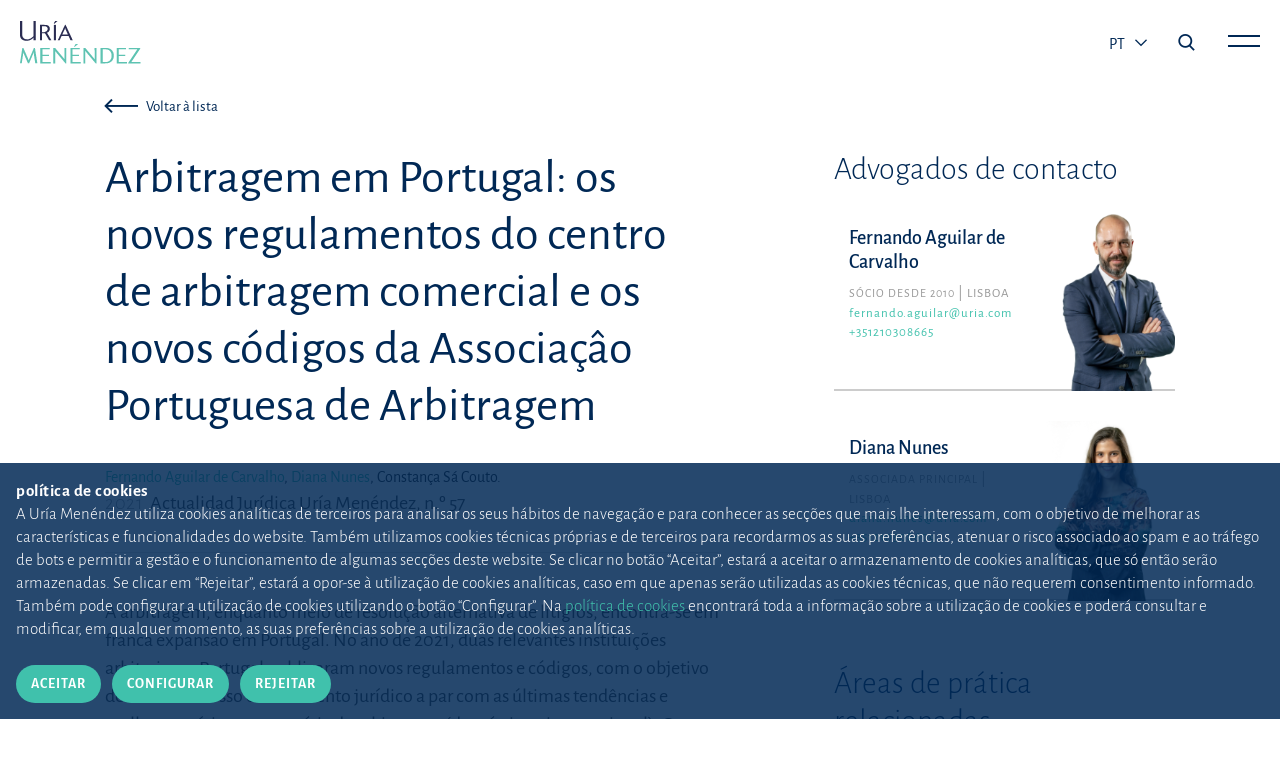

--- FILE ---
content_type: text/html;charset=UTF-8
request_url: https://www.uria.com/pt/publicaciones/7852-arbitragem-em-portugal-os-novos-regulamentos-do-centro-de-arbitragem-comercial
body_size: 6971
content:
<!DOCTYPE html> <html lang="pt" xmlns:og="http://opengraphprotocol.org/schema/" data-default-locale-home='es' data-locales="en,es,pt" > <head> <link rel="alternate" hreflang="x-default" href="https://www.uria.com/pt/publicaciones/7852-arbitragem-em-portugal-os-novos-regulamentos-do-centro-de-arbitragem-comercial"/><link rel="alternate" hreflang="pt" href="https://www.uria.com/pt/publicaciones/7852-arbitragem-em-portugal-os-novos-regulamentos-do-centro-de-arbitragem-comercial" /><link rel="canonical" href="https://www.uria.com/pt/publicaciones/7852-arbitragem-em-portugal-os-novos-regulamentos-do-centro-de-arbitragem-comercial" /> <link rel="shortcut icon" href="/.resources/uria-module/webresources/images/favicon.ico"/> <title>Arbitragem em Portugal: os novos regulamentos do centro de arbitragem comercial e os novos códigos da Associaçâo Portuguesa de Arbitragem | Uría Menéndez</title> <meta name="title" content="Arbitragem em Portugal: os novos regulamentos do centro de arbitragem comercial e os novos códigos da Associaçâo Portuguesa de Arbitragem"/> <meta name="description" content="Actualidad Jurídica Uría Menéndez, n.º 57"/> <meta charset="UTF-8"> <meta name="viewport" content="width=device-width, initial-scale=1, shrink-to-fit=no"> <link rel="stylesheet" href="/.resources/uria-module/webresources/fonts/fonts.google.alegreya-sans.css"> <link rel="stylesheet" href="/.resources/uria-module/webresources/css/bootstrap/bootstrap.min.css"> <link rel="stylesheet" href="/.resources/uria-module/webresources/css/main.min.css?v1"> <link rel="stylesheet" href="/.resources/uria-module/webresources/css/custom.min.css?v1"> <link rel="stylesheet" href="/.resources/uria-module/webresources/css/swiper/swiper.min.css"> </head> <body class="header__white"> <header> <div class="header-main"> <div class="header-left"> <a href="/pt/"> <img style="display: none" id="header-brand-logo" class="header-logo limited" src="/.resources/uria-module/webresources/images/logo-uria.svg" alt="Logo de Uria abogados" data-src="/.resources/uria-module/webresources/images/logo-uria.svg"> <img style="display: none" id="header-brand-logo--white" class="header-logo--white img-fluid" src="/.resources/uria-module/webresources/images/logo-principal.svg" data-logo="/.resources/uria-module/webresources/images/logo-principal.svg" alt="Logo de Uria abogados"> </a> </div> <div class="header-right header__right"> <div class="header-language d-none d-sm-block"> <button style="text-transform: uppercase" class="dropdown-toggle" type="button" id="dropdownMenu1" data-bs-toggle="dropdown" aria-haspopup="true" aria-expanded="true" style="font-size: 19px; margin-bottom: 5px;"> pt <span class="caret"></span> </button> <ul class="dropdown-menu" id="dropdown-langs" aria-labelledby="dropdownMenu1"><li><a href="https://www.uria.com/pt/publicaciones/7852-arbitragem-em-portugal-os-novos-regulamentos-do-centro-de-arbitragem-comercial">EN</a></li><li><a href="https://www.uria.com/pt/publicaciones/7852-arbitragem-em-portugal-os-novos-regulamentos-do-centro-de-arbitragem-comercial">ES</a></li></ul> </div> <i class="icon--search search-menu-icon js-main-search-action" data-action="open"></i> <span class="main-menu-action js-main-menu-action" data-action="open"> <span class="js-menu-bar header__right__bar" id="bar-top"></span> <span class="js-menu-bar header__right__bar" id="bar-bottom"></span> </span> </div> </div> <div class="main-menu js-main-menu"> <div class="header-menu-top"> <div class="logo-uria"> <a href="/pt/"> <img class="header-logo img-fluid" src="/.resources/uria-module/webresources/images/logo-principal.svg" alt=""> </a> </div> <ul class="lang-list d-none d-md-block align-self-center" ><li><a href="https://www.uria.com/pt/publicaciones/7852-arbitragem-em-portugal-os-novos-regulamentos-do-centro-de-arbitragem-comercial">EN</a></li><li><a href="https://www.uria.com/pt/publicaciones/7852-arbitragem-em-portugal-os-novos-regulamentos-do-centro-de-arbitragem-comercial">ES</a></li><li><a href="https://www.uria.com/pt/publicaciones/7852-arbitragem-em-portugal-os-novos-regulamentos-do-centro-de-arbitragem-comercial">PT</a></li></ul> <div class="social"></div> </div> <div class="container pt-5"> <div class="row"> <div class="col-12"> <div class="header-menu-main"> <div class="row"> <div class="col-md-4 d-sm-block"> <span class="header-menu-item"> <a class="header-menu-main-title justify-content-between btn-menu" href="/pt/una-firma-diferente" > Um escritório diferente </a> <span id="una-firma-diferente" class="d-flex d-md-none chevron js-chevron-menu"></span> </span> <ul class="block-list"> <li> <a href="/pt/una-gran-historia" > Uma grande história </a> </li> <li> <a href="/pt/una-firma-diferente#section2" > Origem e projeção académica </a> </li> <li> <a href="/pt/etica-deontologia-profesional" > Ética, deontologia e cumprimento </a> </li> <li> <a href="/pt/etica-deontologia-profesional/canal-etico" > Canal Ético </a> </li> <li> <a href="/pt/arte" > A Uría Menéndez e a arte </a> </li> <li> <a href="/pt/sostenibilidad" > Sustentabilidade </a> </li> <li> <a href="/pt/fundacion-profesor-uria" > Fundação Professor Uría </a> </li> <li> <a href="/pt/prensa" > As nossas novidades </a> </li> </ul> </div> <div class="col-md-4 d-sm-block"> <span class="header-menu-item"> <a class="header-menu-main-title justify-content-between btn-menu" href="/pt/equipos-y-talento" > Equipas e talento </a> <span id="equipos-y-talento" class="d-flex d-md-none chevron js-chevron-menu"></span> </span> <ul class="block-list"> <li> <a href="/pt/talento" > Seleção de talento </a> </li> <li> <a href="/pt/abogados" > Advogados </a> </li> <li> <a href="/pt/equipos-y-talento#section3" > Alumni </a> </li> </ul> </div> <div class="col-md-4 d-sm-block"> <span class="header-menu-item"> <a class="header-menu-main-title justify-content-between btn-menu" href="/pt/areas-sectores" > O cliente no centro da nossa atividade </a> <span id="el-cliente-en-el-centro-de-nuestra-actividad" class="d-flex d-md-none chevron js-chevron-menu"></span> </span> <ul class="block-list"> <li> <a href="/pt/areas-sectores#area" > Áreas e setores </a> </li> <li> <a href="/pt/digital" > Digital Minds </a> </li> </ul> </div> <div class="col-md-4 d-sm-block"> <span class="header-menu-item"> <a class="header-menu-main-title justify-content-between btn-menu" href="/pt/conocimiento" > Partilhamos<br>o nosso conhecimento </a> <span id="compartimos-nuestro-conocimiento" class="d-flex d-md-none chevron js-chevron-menu"></span> </span> <ul class="block-list"> <li> <a href="/pt/publicaciones" > Motor de busca de publicações </a> </li> <li> <a href="/pt/revista" > Actualidad Jurídica Uría Menéndez </a> </li> <li> <a href="/pt/publicaciones/newsletter" > Newsletters </a> </li> <li> <a href="/pt/novedades-legislativas" > Novidades legislativas </a> </li> </ul> </div> <div class="col-md-4 d-sm-block"> <span class="header-menu-item"> <a class="header-menu-main-title justify-content-between btn-menu" href="/pt/firma-iberoamericana" > Escritório líder Ibero-Americano </a> <span id="firma-lider-iberoamericana" class="d-flex d-md-none chevron js-chevron-menu"></span> </span> <ul class="block-list"> <li> <a href="/pt/firma-iberoamericana#section-map" > Estratégia internacional </a> </li> <li> <a href="/pt/oficinas" > Escritórios </a> </li> <li> <a href="/pt/PPU" > PPU </a> </li> </ul> </div> <div class="col-md-4 d-none d-md-block"> <h3 class="header-menu-main-direction">Sucursal em Portugal</h3> <p class="header-menu-main-street"> Praça Marquês de Pombal,12 <br> 1250-162 Lisboa . Portugal. </p> <p class="header-menu-bottom-contact">+351 21 030 86 00 <br> <a class="email" href="mailto:lisboa@uria.com">lisboa@uria.com</a> </p> </div> </div> </div> <hr class="d-none d-md-block"> </div> <div class="col-12 header-menu-bottom"> <hr class="col-11 d-block d-md-none mobile-hr"> <ul class="lang-list d-block d-md-none" ><li><a href="https://www.uria.com/pt/publicaciones/7852-arbitragem-em-portugal-os-novos-regulamentos-do-centro-de-arbitragem-comercial">EN</a></li><li><a href="https://www.uria.com/pt/publicaciones/7852-arbitragem-em-portugal-os-novos-regulamentos-do-centro-de-arbitragem-comercial">ES</a></li><li><a href="https://www.uria.com/pt/publicaciones/7852-arbitragem-em-portugal-os-novos-regulamentos-do-centro-de-arbitragem-comercial">PT</a></li></ul> <div class="header-menu-bottom-adress"> <span class="header-menu-bottom-contact">+351 21 030 86 00 <a class="header-menu-main-email" href="mailto:lisboa@uria.com">lisboa@uria.com</a></span> <div class="social"> <ul> <li> <a href="https://www.linkedin.com/company/uria-menendez/?originalSubdomain=es" target="_blank"> <i class="icon--linkedin" style="color: #40C1AC; font-size: 19px; align-self: flex-start;"></i> </a> </li> </ul> </div> </div> </div> </div> </div> </div> <div class="main-menu menu__search js-main-search" style="z-index: 3;"> <div class="header-menu-top"> <div class="logo-uria"> <a href="/pt/"> <img class="header-logo img-fluid" src="/.resources/uria-module/webresources/images/logo-principal.svg" alt=""> </a> </div> <i class="icon--cerrar main-menu-action js-main-search-action" data-action="open"></i> </div> <div class="header__center"> <div class="container"> <div class="header-menu-main"> <div class="row"> <div class="col-12"> <div class="searcher__form searcher__form--main"> <form action="/pt/buscar"> <div class="input-group"> <input value="" name="search" type="text" class="form-control searcher__form__input" placeholder="Escreva uma palavra, autor, área..." aria-label="Escreva a palavra a pesquisar" aria-describedby="button-addon2"> <div class="input-group-append"> <button class="btn searcher__form__btn" type="submit" id="button-addon2"><i class="icon--search"></i></button> </div> </div> </form> </div> </div> </div> </div> </div> </div> </div> </header> <div class="container content__top" xmlns="http://www.w3.org/1999/html"> <div class="row"> <div class="col-12 col-lg-8 mb-4"> <nav class="press__back"> <a href="javascript:getPreviousUrl(publicationListPage);" class="btn btn-tertiary btn--press--back btn-icon btn-sm"> <i class="icon--flecha-larga"></i> <span>Voltar à lista</span> </a> </nav> </div> </div> </div> <!-- Blogger component --> <section class="container press__section publications--detail"> <div class="row"> <div class="col-12 col-lg-7 press__main__content"> <article> <h1 class="press__title">Arbitragem em Portugal: os novos regulamentos do centro de arbitragem comercial e os novos códigos da Associaçâo Portuguesa de Arbitragem</h1> <div class="press__info"> <span><a href="https://www.uria.com/pt/abogados/fcr-fernando-aguilar-de-carvalho"> Fernando Aguilar de Carvalho</a>, </span> <span><a href="https://www.uria.com/pt/abogados/dnu-diana-nunes"> Diana Nunes</a>, </span> <span>Constança Sá Couto. </span> <p class="press__info__text"> <span class="press__info__date">2021</span> <span>Actualidad Jurídica Uría Menéndez, n.º 57</span> </p> </div> <hr class="press__line"> <p> A arbitragem, enquanto meio de resolução alternativa de litígios, encontra-se em franca expansão em Portugal. No ano de 2021, duas relevantes instituições arbitrais em Portugal publicaram novos regulamentos e códigos, com o objetivo de manter o nosso ordenamento jurídico a par com as últimas tendências e melhores práticas em matéria de arbitragem (doméstica e internacional). O Centro de Arbitragem Comercial da Câmara de Comércio e Indústria Portuguesa publicou quatro novos regulamentos, entre os quais se inclui o esperado Regulamento de Arbitragem Societária. Adicionalmente, a Associação Portuguesa de Arbitragem publicou o Código Deontológico aplicável a árbitros e o Código de Boas Práticas para Peritos em Arbitragem.</p> <div class="row"> <div class="col-12 mt-4"> <a href="/documentos/publicaciones/7852/documento/por03.pdf?id=12779&forceDownload=true" class="btn btn-secondary p-3"> <img class="d-inline-block m-0" src="[data-uri]" style="height: 18px"/> Descarregar pdf </a> </div> </div> </article> </div> <div id="sidebarCol" class="col-12 col-lg-5 col-xl-4 offset-xl-1 mt-5 mt-lg-0"> <div class="row"> <div class="col-12"> <h2 class="h3">Advogados de contacto</h2> </div> </div> <div id="lawyerShowMoreList" class="row results-wrapper mb-5"> <div class="col-academic col-12"> <div class="lawyer-card "> <div class="lawyer-card-inner js-lawyer-card-inner"> <div class="lawyer-card-front" > <div class="lawyer-card-front-information"> <a class="lawyer-card_link h-auto" href="https://www.uria.com/pt/abogados/fcr-fernando-aguilar-de-carvalho"> <h3 class="h5">Fernando Aguilar de Carvalho</h3> </a> <div class="subtext-wrapper is--academic"> <span class="one">Sócio desde 2010</span> <span class="two mb-3"> Lisboa </span> <br><a class="two lawyer-email text-lowercase" href="mailto:fernando.aguilar@uria.com">fernando.aguilar@uria.com</a> <br><a class="two lawyer-phone" href="tel:+351210308665">+351210308665</a> </div> </div> <div class="lawyer-card-front-image" style="background-image: url('/.imaging/mte/uria/lawyerListImage/lawyers/FCR/files/13099/file/FCR.png')"></div> </div> </div> </div> </div> <div class="col-academic col-12"> <div class="lawyer-card "> <div class="lawyer-card-inner js-lawyer-card-inner"> <div class="lawyer-card-front" > <div class="lawyer-card-front-information"> <a class="lawyer-card_link h-auto" href="https://www.uria.com/pt/abogados/dnu-diana-nunes"> <h3 class="h5">Diana Nunes</h3> </a> <div class="subtext-wrapper is--academic"> <span class="one">Associada principal</span> <span class="two mb-3"> Lisboa </span> <br><a class="two lawyer-email text-lowercase" href="mailto:diana.nunes@uria.com">diana.nunes@uria.com</a> <br><a class="two lawyer-phone" href="tel:+351210308609">+351210308609</a> </div> </div> <div class="lawyer-card-front-image" style="background-image: url('/.imaging/mte/uria/lawyerListImage/lawyers/DNU/files/10697/file/DNU.png')"></div> </div> </div> </div> </div> <div class="col-12 text-end"> <button type="button" id="loadMore" class="btn btn-tertiary caret-icon">Ver mais</button> <button type="button" id="showLess" class="btn btn-tertiary caret-up-icon">Ver menos</button> </div> </div> <div id="practiceAreaBlock" class="row"> <div class="col-12"> <h2 class="h3 mb-4">Áreas de prática relacionadas</h2> <ul> <li><a href="/pt/areas-sectores/arbitraje-internacional">Arbitragem e contencioso internacional</a></li> </ul> </div> </div> </div> </div> </section> <section id="otherPublicationsSection" class="container mb-5"> <div class="row"> <div class="col-12 "> <div class="row"> <div class="col-12 col-lg-10"> <h2 class="title title--h2">Outras publicações</h2> </div> </div> <div class="row"> <div class="col-12"> <ul class="block__list"> <li class="block__list__item"> <a target="_blank" class="block__text--link" href="/documentos/colaboraciones/3850/documento/Dispute_Resolution_Portugal_17ed.pdf?id=14052_en&amp;forceDownload=true" > <h3 class="publication__title publication__title__with__button"> Portugal. Dispute Resolution </h3> <span class="btn btn-secondary btn-icon block__text--button"> <i class="icon--publicacion-2"></i> <span>Descarregar pdf</span> </span> </a> <p class="block__text--author"> <span><a href="https://www.uria.com/pt/abogados/fcr-fernando-aguilar-de-carvalho"> Fernando Aguilar de Carvalho</a>, </span> <span>Maria do Carmo Sacchetti. </span> Em <strong>In-Depth Dispute Resolution. Lexology, 17th ed.</strong> <span>Damian Taylor (Editor). </span> London: Law Business Research, 2025 </p> </li> <li class="block__list__item"> <a target="_self" class="block__text--link" href="https://www.uria.com/en/publicaciones/9255-arbitrators-duty-to-disclose-the-portuguese-case-in-light-of-the-new-trends-an" > <h3 class="publication__title publication__title__with__button"> Arbitrators’ duty to disclose: the Portuguese case in light of the new trends and guidelines in international arbitration </h3> <span class="btn btn-secondary btn-icon block__text--button"> <span>Ir para artigo</span> <img src="[data-uri]" style="width: 15px" /> </span> </a> <p class="block__text--author"> <span>Constança Borges Sacoto, </span> <span><a href="https://www.uria.com/pt/abogados/dnu-diana-nunes"> Diana Nunes</a>. </span> International Arbitration Outlook Uría Menéndez, n.º 14, 2025 </p> </li> <li class="block__list__item"> <a target="_self" class="block__text--link" href="https://www.uria.com/en/publicaciones/8986-international-climate-change-disputes-current-trends-and-future-prospects" > <h3 class="publication__title publication__title__with__button"> International climate change disputes: current trends and future prospects </h3> <span class="btn btn-secondary btn-icon block__text--button"> <span>Ir para artigo</span> <img src="[data-uri]" style="width: 15px" /> </span> </a> <p class="block__text--author"> <span>Tiago Lopes Veiga, </span> <span><a href="https://www.uria.com/pt/abogados/dnu-diana-nunes"> Diana Nunes</a>. </span> International Arbitration Outlook Uría Menéndez, n.º 13, 2024 </p> </li> <li class="block__list__item"> <a target="_blank" class="block__text--link" href="/documentos/colaboraciones/3608/documento/Lexology.PDF?id=13563&amp;forceDownload=true" > <h3 class="publication__title publication__title__with__button"> Portugal. Complex Commercial Litigation </h3> <span class="btn btn-secondary btn-icon block__text--button"> <i class="icon--publicacion-2"></i> <span>Descarregar pdf</span> </span> </a> <p class="block__text--author"> <span><a href="https://www.uria.com/pt/abogados/fcr-fernando-aguilar-de-carvalho"> Fernando Aguilar de Carvalho</a>, </span> <span>Constança Borges Sacoto. </span> Em <strong>Complex Commercial Litigation, 6th ed.</strong> <span>Oliver Browne (Editor), </span> <span>Ian Felstead (Editor), </span> <span>Mair Williams (Editor), </span> <span>Matthew Unswarth (Editor). </span> London: Law Business Research, 2023 </p> </li> <li class="block__list__item"> <div class="block__text--link is--default"> <h3 class="publication__title "> A competência dos tribunais arbitrais para liquidação de sentença genérica </h3> </div> <p class="block__text--author"> <span><a href="https://www.uria.com/pt/abogados/dnu-diana-nunes"> Diana Nunes</a>, </span> <span>Tiago Lopes Veiga. </span> Revista Internacional de Arbitragem e Conciliação n.º 21, 2024 </p> </li> </ul> </div> </div> </div> </div> </section> <script> document.addEventListener("DOMContentLoaded", function () { var containerCont = 0; var interval = setInterval(function() { if ($('.uri-Layout-fullWidthInsideContainer').length > 0) { $('.press__section').css("max-width","initial").css("padding-left","0"); $('.press__section').removeClass("container"); $('.press__main__content').removeClass("offset-lg-1"); $('.press__main__content').removeClass("col-lg-10"); clearInterval(interval); } else { if (containerCont == 5) clearInterval(interval); containerCont++; } }, 1000); const num_elems = $("#lawyerShowMoreList .col-academic").length; const max_initial_visible_items = 3; let current_visible_elems = max_initial_visible_items; $('#showLess').hide(); if (num_elems <= current_visible_elems) { $('#loadMore').hide(); } $("#lawyerShowMoreList .col-academic").hide(); $('#lawyerShowMoreList .col-academic:lt(' + current_visible_elems + ')').show(); $('#loadMore').click(function () { current_visible_elems = (current_visible_elems + 5 <= num_elems) ? current_visible_elems + 5 : num_elems; $('#lawyerShowMoreList .col-academic:lt(' + current_visible_elems + ')').show(); $('#showLess').show(); $('#loadMore').hide(); }); $('#showLess').click(function () { current_visible_elems = max_initial_visible_items; $('#lawyerShowMoreList .col-academic').not(':lt(' + current_visible_elems + ')').hide(); $('#loadMore').show(); $('#showLess').hide(); }); }); </script> <footer> <div class="footer__layout"> <div class="container"> <div class="row"> <div class="col-12"> <div class="footer-top"> <div class="logo-uria"> <a href="/pt/"> <img class="img-fluid" src="/.resources/uria-module/webresources/images/logo-white.svg" alt="Uría Menéndez"> </a> </div> <div class="social"> <ul> <li> <a href="https://www.linkedin.com/company/uria-menendez/" target="_blank"> <img class="img-fluid" src="/.resources/uria-module/webresources/images/ic-linkedin.svg" alt="Linkedin"> </a> </li> </ul> </div> </div> <hr> </div> <div class="col-12"> <div class="footer-main"> <div class="row"> <div class="d-none d-md-block col-md-4 col-lg-2"> <a class="footer-main-title" href="/pt/una-firma-diferente" > Um escritório diferente </a> <span class="d-block d-md-none chevron bottom"></span> <ul class="block-list"> <li> <a href="/pt/una-gran-historia" > Uma grande história </a> </li> <li> <a href="/pt/una-firma-diferente#section2" > Origem e projeção académica </a> </li> <li> <a href="/pt/etica-deontologia-profesional" > Ética, deontologia e cumprimento </a> </li> <li> <a href="/pt/etica-deontologia-profesional/canal-etico" > Canal Ético </a> </li> <li> <a href="/pt/arte" > Uría Menéndez e a Arte </a> </li> <li> <a href="/pt/sostenibilidad" > Sustentabilidade </a> </li> <li> <a href="/pt/fundacion-profesor-uria" > Fundação Professor Uría </a> </li> <li> <a href="/pt/prensa" > As nossas novidades </a> </li> </ul> </div> <div class="d-none d-md-block col-md-4 col-lg-2"> <a class="footer-main-title" href="/pt/equipos-y-talento" > Equipas e talento </a> <span class="d-block d-md-none chevron bottom"></span> <ul class="block-list"> <li> <a href="/pt/talento" > Seleção de talento </a> </li> <li> <a href="/pt/abogados" > Advogados </a> </li> <li> <a href="/pt/equipos-y-talento#section3" > Alumni </a> </li> </ul> </div> <div class="d-none d-md-block col-md-4 col-lg-2"> <a class="footer-main-title" href="/pt/areas-sectores" > O cliente no centro<br>da nossa atividade </a> <span class="d-block d-md-none chevron bottom"></span> <ul class="block-list"> <li> <a href="/pt/areas-sectores#Áreas e setores" > Áreas </a> </li> <li> <a href="/pt/digital" > Digital Minds </a> </li> </ul> </div> <div class="d-none d-md-block col-md-4 col-lg-2"> <a class="footer-main-title" href="/pt/conocimiento" > Partilhamos<br>o nosso conhecimento </a> <span class="d-block d-md-none chevron bottom"></span> <ul class="block-list"> <li> <a href="/pt/publicaciones" > Motor de busca de publicações </a> </li> <li> <a href="/pt/revista" > Actualidad Jurídica Uría Menéndez </a> </li> <li> <a href="/pt/publicaciones/newsletter" > Newsletters </a> </li> <li> <a href="/pt/novedades-legislativas" > Novidades legislativas </a> </li> </ul> </div> <div class="d-none d-md-block col-md-4 col-lg-2"> <a class="footer-main-title" href="/pt/firma-iberoamericana" > Escritório líder Ibero-Americano </a> <span class="d-block d-md-none chevron bottom"></span> <ul class="block-list"> <li> <a href="/pt/firma-iberoamericana#section-map" > Estratégia internacional </a> </li> <li> <a href="/pt/oficinas" > Escritórios </a> </li> <li> <a href="/pt/PPU" > PPU </a> </li> </ul> </div> <div class="col-12 col-md-4 col-lg-2"> <div class="footer-main-direction">Sucursal em Portugal</div> <p class="footer-main-street">Praça Marquês de Pombal,12 <br> 1250-162 Lisboa (Portugal) </p> <p class="footer-main-contact">+351 21 030 86 00 <a class="footer-main-email" href="mailto:lisboa@uria.com">lisboa@uria.com</a> </p> </div> </div> </div> </div> <div class="col-12"> <hr> <div class="footer-bottom"> <span class="disclaimer mt-3 mb-3">Uría Menéndez Abogados, S.L.P. | NIPC PT980226511</span> <ul class="legal-list"> <li> <a href="/pt/mapa-web" > Mapa web </a> </li> <li> <a href="/pt/politica-cookies" > Política de cookies </a> </li> <li> <a href="/pt/politica-privacidad" > Política de privacidade </a> </li> <li> <a href="/pt/phishing" > Proteção contra <i>phishing</i> </a> </li> <li> <a target="_blank" href="https://www.uria.com/documentos/galerias/6561/documento/13126/UM-seguranca.pdf" > Política de Segurança da Informação </a> </li> <li> <a href="/pt/condiciones-contratacion" > Condições gerais de contratação </a> </li> <li> <a href="/pt/nota-legal" > Nota legal </a> </li> <li> <a href="/pt/contacto" > Contacto </a> </li> <li> <a href="/pt/prensa" > Imprensa </a> </li> </ul> </div> </div> </div> </div> </div> </footer> <div class="cookiealert" role="alert"> <div class="cookiealert-container"> <p class="cookiealert__text"> <strong class="cookiealert__text__title">política de cookies</strong> <span>A Uría Menéndez utiliza cookies analíticas de terceiros para analisar os seus hábitos de navegação e para conhecer as secções que mais lhe interessam, com o objetivo de melhorar as características e funcionalidades do website. Também utilizamos cookies técnicas próprias e de terceiros para recordarmos as suas preferências, atenuar o risco associado ao spam e ao tráfego de bots e permitir a gestão e o funcionamento de algumas secções deste website. Se clicar no botão “Aceitar”, estará a aceitar o armazenamento de cookies analíticas, que só então serão armazenadas. Se clicar em “Rejeitar”, estará a opor-se à utilização de cookies analíticas, caso em que apenas serão utilizadas as cookies técnicas, que não requerem consentimento informado. Também pode configurar a utilização de cookies utilizando o botão “Configurar”. Na <a href="/pt/politica-cookies">política de cookies</a> encontrará toda a informação sobre a utilização de cookies e poderá consultar e modificar, em qualquer momento, as suas preferências sobre a utilização de cookies analíticas.</span> </p> <div class="mt-2 mt-lg-0 w-100"> <a type="button" class="me-2 btn btn-primary btn-sm btn-cookies js-acceptcookies" aria-label="Fechar"> Aceitar </a> <a href="/pt/politica-cookies" class="btn btn-primary btn-sm btn-cookies" aria-label="Fechar"> Configurar </a> <a type="button" class="ms-2 btn btn-primary btn-sm btn-cookies js-rejectcookies" aria-label="Fechar"> Rejeitar </a> </div> </div> </div> <!--Scripts--> <script src="/.resources/uria-module/webresources/js/min/jquery.min.js"></script> <script src="/.resources/uria-module/webresources/js/min/bootstrap.bundle.min.js"></script> <script src="/.resources/uria-module/webresources/js/min/mediaelement/mediaelement-and-player.min.js"></script> <link rel="stylesheet" href="/.resources/uria-module/webresources/css/mediaelement/mediaelementplayer.min.css" /> <script>var currentLang = "pt"; </script> <script>var lawyerListPage = "/pt/abogados"; </script> <script>var publicationListPage = "/pt/publicaciones"; </script> <script src="/.resources/uria-module/webresources/js/min/main.min.js"></script> <script src="/.resources/uria-module/webresources/js/cookiealert.js"></script> <script src="/.resources/uria-module/webresources/js/min/objectFitPolyfill.basic.min.js"></script></body> </html>

--- FILE ---
content_type: text/css;charset=UTF-8
request_url: https://www.uria.com/.resources/uria-module/webresources/css/main.min.css?v1
body_size: 43595
content:
.color--white{color:#fff}.color--blue{color:#002855 !important}.color--blue p{color:#002855 !important}.bg--gray{background-color:#999}.bg--blue{background-color:#002855}.bg--blue-light{background-color:#96a7c2}@font-face{font-family:"Alegreya Sans";font-style:normal;font-weight:100;src:url("../fonts/alegreya-sans-v10-latin_latin-ext-100.eot");src:local("Alegreya Sans Thin"),local("AlegreyaSans-Thin"),url("../fonts/alegreya-sans-v10-latin_latin-ext-100.eot?#iefix") format("embedded-opentype"),url("../fonts/alegreya-sans-v10-latin_latin-ext-100.woff2") format("woff2"),url("../fonts/alegreya-sans-v10-latin_latin-ext-100.woff") format("woff"),url("../fonts/alegreya-sans-v10-latin_latin-ext-100.ttf") format("truetype"),url("../fonts/alegreya-sans-v10-latin_latin-ext-100.svg#AlegreyaSans") format("svg")}@font-face{font-family:"Alegreya Sans";font-style:italic;font-weight:100;src:url("../fonts/alegreya-sans-v10-latin_latin-ext-100italic.eot");src:local("Alegreya Sans Thin Italic"),local("AlegreyaSans-ThinItalic"),url("../fonts/alegreya-sans-v10-latin_latin-ext-100italic.eot?#iefix") format("embedded-opentype"),url("../fonts/alegreya-sans-v10-latin_latin-ext-100italic.woff2") format("woff2"),url("../fonts/alegreya-sans-v10-latin_latin-ext-100italic.woff") format("woff"),url("../fonts/alegreya-sans-v10-latin_latin-ext-100italic.ttf") format("truetype"),url("../fonts/alegreya-sans-v10-latin_latin-ext-100italic.svg#AlegreyaSans") format("svg")}@font-face{font-family:"Alegreya Sans";font-style:normal;font-weight:300;src:url("../fonts/alegreya-sans-v10-latin_latin-ext-300.eot");src:local("Alegreya Sans Light"),local("AlegreyaSans-Light"),url("../fonts/alegreya-sans-v10-latin_latin-ext-300.eot?#iefix") format("embedded-opentype"),url("../fonts/alegreya-sans-v10-latin_latin-ext-300.woff2") format("woff2"),url("../fonts/alegreya-sans-v10-latin_latin-ext-300.woff") format("woff"),url("../fonts/alegreya-sans-v10-latin_latin-ext-300.ttf") format("truetype"),url("../fonts/alegreya-sans-v10-latin_latin-ext-300.svg#AlegreyaSans") format("svg")}@font-face{font-family:"Alegreya Sans";font-style:italic;font-weight:300;src:url("../fonts/alegreya-sans-v10-latin_latin-ext-300italic.eot");src:local("Alegreya Sans Light Italic"),local("AlegreyaSans-LightItalic"),url("../fonts/alegreya-sans-v10-latin_latin-ext-300italic.eot?#iefix") format("embedded-opentype"),url("../fonts/alegreya-sans-v10-latin_latin-ext-300italic.woff2") format("woff2"),url("../fonts/alegreya-sans-v10-latin_latin-ext-300italic.woff") format("woff"),url("../fonts/alegreya-sans-v10-latin_latin-ext-300italic.ttf") format("truetype"),url("../fonts/alegreya-sans-v10-latin_latin-ext-300italic.svg#AlegreyaSans") format("svg")}@font-face{font-family:"Alegreya Sans";font-style:italic;font-weight:400;src:url("../fonts/alegreya-sans-v10-latin_latin-ext-italic.eot");src:local("Alegreya Sans Italic"),local("AlegreyaSans-Italic"),url("../fonts/alegreya-sans-v10-latin_latin-ext-italic.eot?#iefix") format("embedded-opentype"),url("../fonts/alegreya-sans-v10-latin_latin-ext-italic.woff2") format("woff2"),url("../fonts/alegreya-sans-v10-latin_latin-ext-italic.woff") format("woff"),url("../fonts/alegreya-sans-v10-latin_latin-ext-italic.ttf") format("truetype"),url("../fonts/alegreya-sans-v10-latin_latin-ext-italic.svg#AlegreyaSans") format("svg")}@font-face{font-family:"Alegreya Sans";font-style:normal;font-weight:500;src:url("../fonts/alegreya-sans-v10-latin_latin-ext-500.eot");src:local("Alegreya Sans Medium"),local("AlegreyaSans-Medium"),url("../fonts/alegreya-sans-v10-latin_latin-ext-500.eot?#iefix") format("embedded-opentype"),url("../fonts/alegreya-sans-v10-latin_latin-ext-500.woff2") format("woff2"),url("../fonts/alegreya-sans-v10-latin_latin-ext-500.woff") format("woff"),url("../fonts/alegreya-sans-v10-latin_latin-ext-500.ttf") format("truetype"),url("../fonts/alegreya-sans-v10-latin_latin-ext-500.svg#AlegreyaSans") format("svg")}@font-face{font-family:"Alegreya Sans";font-style:italic;font-weight:500;src:url("../fonts/alegreya-sans-v10-latin_latin-ext-500italic.eot");src:local("Alegreya Sans Medium Italic"),local("AlegreyaSans-MediumItalic"),url("../fonts/alegreya-sans-v10-latin_latin-ext-500italic.eot?#iefix") format("embedded-opentype"),url("../fonts/alegreya-sans-v10-latin_latin-ext-500italic.woff2") format("woff2"),url("../fonts/alegreya-sans-v10-latin_latin-ext-500italic.woff") format("woff"),url("../fonts/alegreya-sans-v10-latin_latin-ext-500italic.ttf") format("truetype"),url("../fonts/alegreya-sans-v10-latin_latin-ext-500italic.svg#AlegreyaSans") format("svg")}@font-face{font-family:"Alegreya Sans";font-style:normal;font-weight:400;src:url("../fonts/alegreya-sans-v10-latin_latin-ext-regular.eot");src:local("Alegreya Sans Regular"),local("AlegreyaSans-Regular"),url("../fonts/alegreya-sans-v10-latin_latin-ext-regular.eot?#iefix") format("embedded-opentype"),url("../fonts/alegreya-sans-v10-latin_latin-ext-regular.woff2") format("woff2"),url("../fonts/alegreya-sans-v10-latin_latin-ext-regular.woff") format("woff"),url("../fonts/alegreya-sans-v10-latin_latin-ext-regular.ttf") format("truetype"),url("../fonts/alegreya-sans-v10-latin_latin-ext-regular.svg#AlegreyaSans") format("svg")}@font-face{font-family:"Alegreya Sans";font-style:normal;font-weight:700;src:url("../fonts/alegreya-sans-v10-latin_latin-ext-700.eot");src:local("Alegreya Sans Bold"),local("AlegreyaSans-Bold"),url("../fonts/alegreya-sans-v10-latin_latin-ext-700.eot?#iefix") format("embedded-opentype"),url("../fonts/alegreya-sans-v10-latin_latin-ext-700.woff2") format("woff2"),url("../fonts/alegreya-sans-v10-latin_latin-ext-700.woff") format("woff"),url("../fonts/alegreya-sans-v10-latin_latin-ext-700.ttf") format("truetype"),url("../fonts/alegreya-sans-v10-latin_latin-ext-700.svg#AlegreyaSans") format("svg")}@font-face{font-family:"uria--font";src:url("../fonts/uria--font.eot?81576907");src:url("../fonts/uria--font.eot?81576907#iefix") format("embedded-opentype"),url("../fonts/uria--font.woff2?81576907") format("woff2"),url("../fonts/uria--font.woff?81576907") format("woff"),url("../fonts/uria--font.ttf?81576907") format("truetype"),url("../fonts/uria--font.svg?81576907#uria--font") format("svg");font-weight:normal;font-style:normal}[class^=icon-]:before,[class*=" icon-"]:before{font-family:"uria--font";font-style:normal;font-weight:normal;speak:none;display:inline-block;text-decoration:inherit;width:1em;margin-right:.2em;text-align:center;font-variant:normal;text-transform:none;line-height:1em;margin-left:.2em;-webkit-font-smoothing:antialiased;-moz-osx-font-smoothing:grayscale}.icon--search:before{content:""}.icon--cerrar-bold:before{content:""}.icon--cerrar:before{content:""}.icon--publicacion-2:before{content:""}.icon--email:before{content:""}.icon--publicacion-3:before{content:""}.icon--flecha-dcha-final:before{content:""}.icon--flecha-izq-final:before{content:""}.icon--flecha-larga:before{content:""}.icon--publicacion-1:before{content:""}.icon--linkedin:before{content:""}.icon--place:before{content:""}.icon--talento-1:before{content:""}.icon--talento-2:before{content:""}.icon--talento-3:before{content:""}.icon--talento-4:before{content:""}.icon--talento-5:before{content:""}.icon--v-card-light:before{content:""}.icon--v-card:before{content:""}.icon--flecha-derecha:before{content:""}.icon--flecha-izquierda:before{content:""}.icon--menu:before{content:""}.icon--v-card-1:before{content:""}.icon--v-card-light-1:before{content:""}.icon--cerrar-light:before{content:""}.icon--logo:before{content:""}.icon--tab-cerrar:before{content:""}.icon--tab-abrir:before{content:""}.icon--flecha-abajo:before{content:""}.icon--flecha-arriba:before{content:""}div.mgnlEditorBar.component .icon-move::before,div.mgnlEditorBar.component .icon-edit::before,div.mgnlEditorBar.component .icon-add-item::before{font-family:inherit}h1{font-size:2.0736rem}h1{font-size:24.192px}@media screen and (min-width: 320px){h1{font-size:calc(24.192px + 23.058 * ((100vw - 320px) / 672))}}@media screen and (min-width: 992px){h1{font-size:47.25px}}h2{font-size:1.728rem}h2{font-size:24.192px}@media screen and (min-width: 320px){h2{font-size:calc(24.192px + 23.058 * ((100vw - 320px) / 672))}}@media screen and (min-width: 992px){h2{font-size:47.25px}}h3{font-size:1.44rem}h3{font-size:20.16px}@media screen and (min-width: 320px){h3{font-size:calc(20.16px + 11.34 * ((100vw - 320px) / 672))}}@media screen and (min-width: 992px){h3{font-size:31.5px}}.bg-overlay--100--full-height:before{background-color:#000;content:"";height:100%;width:100%;position:absolute;top:0;z-index:1}.bg-overlay--100--half-height:before{background-color:#000;content:"";height:50%;width:100%;position:absolute;top:0;z-index:1}.bg-overlay--90--full-height:before{background-color:rgba(0,0,0,.9);content:"";height:100%;width:100%;position:absolute;top:0;z-index:1}.bg-overlay--90--half-height:before{background-color:rgba(0,0,0,.9);content:"";height:50%;width:100%;position:absolute;top:0;z-index:1}.bg-overlay--80--full-height:before{background-color:rgba(0,0,0,.8);content:"";height:100%;width:100%;position:absolute;top:0;z-index:1}.bg-overlay--80--half-height:before{background-color:rgba(0,0,0,.8);content:"";height:50%;width:100%;position:absolute;top:0;z-index:1}.bg-overlay--70--full-height:before{background-color:rgba(0,0,0,.7);content:"";height:100%;width:100%;position:absolute;top:0;z-index:1}.bg-overlay--70--half-height:before{background-color:rgba(0,0,0,.7);content:"";height:50%;width:100%;position:absolute;top:0;z-index:1}.bg-overlay--60--full-height:before{background-color:rgba(0,0,0,.6);content:"";height:100%;width:100%;position:absolute;top:0;z-index:1}.bg-overlay--60--half-height:before{background-color:rgba(0,0,0,.6);content:"";height:50%;width:100%;position:absolute;top:0;z-index:1}.bg-overlay--50--full-height:before{background-color:rgba(0,0,0,.5);content:"";height:100%;width:100%;position:absolute;top:0;z-index:1}.bg-overlay--50--half-height:before{background-color:rgba(0,0,0,.5);content:"";height:50%;width:100%;position:absolute;top:0;z-index:1}.bg-overlay--40--full-height:before{background-color:rgba(0,0,0,.4);content:"";height:100%;width:100%;position:absolute;top:0;z-index:1}.bg-overlay--40--half-height:before{background-color:rgba(0,0,0,.4);content:"";height:50%;width:100%;position:absolute;top:0;z-index:1}.bg-overlay--30--full-height:before{background-color:rgba(0,0,0,.3);content:"";height:100%;width:100%;position:absolute;top:0;z-index:1}.bg-overlay--30--half-height:before{background-color:rgba(0,0,0,.3);content:"";height:50%;width:100%;position:absolute;top:0;z-index:1}.bg-overlay--20--full-height:before{background-color:rgba(0,0,0,.2);content:"";height:100%;width:100%;position:absolute;top:0;z-index:1}.bg-overlay--20--half-height:before{background-color:rgba(0,0,0,.2);content:"";height:50%;width:100%;position:absolute;top:0;z-index:1}.bg-overlay--10--full-height:before{background-color:rgba(0,0,0,.1);content:"";height:100%;width:100%;position:absolute;top:0;z-index:1}.bg-overlay--10--half-height:before{background-color:rgba(0,0,0,.1);content:"";height:50%;width:100%;position:absolute;top:0;z-index:1}.bg-overlay--0--full-height:before{background-color:rgba(0,0,0,0);content:"";height:100%;width:100%;position:absolute;top:0;z-index:1}.bg-overlay--0--half-height:before{background-color:rgba(0,0,0,0);content:"";height:50%;width:100%;position:absolute;top:0;z-index:1}.sticky{position:-webkit-sticky;position:sticky}.sticky:before,.sticky:after{content:"";display:table}.no-text{font:0/0 a;text-shadow:none;color:transparent}.text-blue{color:#002855}.text-blue a{color:#002855}.text-blue a:hover,.text-blue a:focus,.text-blue a:active{color:#40c1ac;text-decoration:none}.border--top{border-top:1px solid #ccc;min-height:1px}.table-generic table{width:100% !important}.table-generic tbody,.table-generic table,.table-generic tr th,.table-generic td tr{border:1px solid #ccc}.table-generic tr th,.table-generic tr td{padding:15px}@media(min-width: 992px){.table-generic tr th,.table-generic tr td{padding:25px}}.title-legal-text{color:#002855}.only-IE{display:none}@media all and (-ms-high-contrast: none){.only-IE{display:flex}}.only-IE--flex{display:none}@media all and (-ms-high-contrast: none){.only-IE--flex{display:flex}}.only-IE--block{display:none}@media all and (-ms-high-contrast: none){.only-IE--block{display:block}}.only-IE--inline{display:none}@media all and (-ms-high-contrast: none){.only-IE--inline{display:inline}}@media all and (-ms-high-contrast: none){.not-IE{display:none}}.background-gray{background-color:#f8f8f8 !important}.animated{-webkit-animation-duration:1s;animation-duration:1s;-webkit-animation-fill-mode:both;animation-fill-mode:both}@keyframes cta-animation{0%{right:0}100%{right:-15px}}.anim--up{animation:moving-Y 110s infinite alternate;animation-timing-function:linear;animation-delay:2s}.anim--down{animation:moving-Y 110s infinite alternate-reverse;animation-timing-function:linear;animation-delay:2.5s}.anim--fade--out{animation-timing-function:ease-out}@keyframes moving-Y{0%{transform:translateY(0)}100%{transform:translateY(-400vh)}}html{overflow:scroll;overflow-x:hidden;scroll-padding-top:230px}html.home{scrollbar-width:none;scroll-behavior:smooth}html.home ::-webkit-scrollbar{width:0;background:transparent}@media(min-width: 768px){html{scroll-padding-top:195px}}@media(min-width: 992px){html{scroll-padding-top:178px}}@media(min-width: 1200px){html{scroll-padding-top:161px}}body{font-family:"Alegreya Sans",sans-serif;display:flex;flex-direction:column;justify-content:flex-start;min-height:100vh;height:100%;overflow-x:hidden}@media(min-width: 768px){body{overflow-x:initial}}a{text-decoration:none}h1,.h1{color:#002855;font-weight:200}h1,.h1{font-size:30px}@media screen and (min-width: 320px){h1,.h1{font-size:calc(30px + 40 * ((100vw - 320px) / 672))}}@media screen and (min-width: 992px){h1,.h1{font-size:70px}}h1 strong,.h1 strong{font-weight:400}h2,.h2{color:#002855;font-weight:300}h2,.h2{font-size:24px}@media screen and (min-width: 320px){h2,.h2{font-size:calc(24px + 24 * ((100vw - 320px) / 672))}}@media screen and (min-width: 992px){h2,.h2{font-size:48px}}h2 strong,.h2 strong{font-weight:500}h3,.h3{color:#002855;font-weight:300}h3,.h3{font-size:22px}@media screen and (min-width: 320px){h3,.h3{font-size:calc(22px + 10 * ((100vw - 320px) / 672))}}@media screen and (min-width: 992px){h3,.h3{font-size:32px}}p{color:#444}p{font-size:18px}@media screen and (min-width: 320px){p{font-size:calc(18px + 2 * ((100vw - 320px) / 672))}}@media screen and (min-width: 992px){p{font-size:20px}}@media(min-width: 992px){p{line-height:28px}}p.big{font-size:20px}@media screen and (min-width: 320px){p.big{font-size:calc(20px + 4 * ((100vw - 320px) / 672))}}@media screen and (min-width: 992px){p.big{font-size:24px}}@media(min-width: 992px){p.big{line-height:31px}}p.little{font-size:16px}@media screen and (min-width: 320px){p.little{font-size:calc(16px + 2 * ((100vw - 320px) / 672))}}@media screen and (min-width: 992px){p.little{font-size:18px}}@media(min-width: 992px){p.little{line-height:24px}}p.mini{font-size:14px}@media screen and (min-width: 320px){p.mini{font-size:calc(14px + 1 * ((100vw - 320px) / 672))}}@media screen and (min-width: 992px){p.mini{font-size:15px}}@media(min-width: 992px){p.mini{line-height:20px}}p strong{font-weight:600;letter-spacing:.5px}a{color:#40c1ac}a:hover,a:active,a:focus{color:#40c1ac;text-decoration:underline}h1 a,h2 a,h3 a,h4 a{color:#002855}h1 a:hover,h1 a:active,h1 a:focus,h2 a:hover,h2 a:active,h2 a:focus,h3 a:hover,h3 a:active,h3 a:focus,h4 a:hover,h4 a:active,h4 a:focus{color:#40c1ac;text-decoration:none}.page-link{font-size:17px}@media screen and (min-width: 320px){.page-link{font-size:calc(17px + 2 * ((100vw - 320px) / 672))}}@media screen and (min-width: 992px){.page-link{font-size:19px}}ul{list-style-type:none;padding:0}ul li{position:relative;margin-bottom:5px;padding-left:25px;margin-left:-5px;color:#444}ul li{font-size:17px}@media screen and (min-width: 320px){ul li{font-size:calc(17px + 2 * ((100vw - 320px) / 672))}}@media screen and (min-width: 992px){ul li{font-size:19px}}ul li:before{position:absolute;left:0;top:5px;content:"";display:inline-block;width:13px;height:2px;background-color:#444;margin:5px 10px 5px 5px}ul li ul{margin-left:25px;list-style-type:none}@media(min-width: 992px){ul li ul{margin-left:60px}}ul li ul li{padding-left:0;list-style-type:disc;margin:10px 0}ul li ul li:before{display:none}.publications--detail ol li,.newsletter-html ol li{font-size:1.25rem;padding-bottom:1rem}.publications--detail ol li:last-child,.newsletter-html ol li:last-child{padding-bottom:0}textarea:focus,input:focus{outline:0}textarea:hover,input:hover,textarea:active,input:active,textarea:focus,input:focus,button:focus,button:active,button:hover,label:focus,.btn:active,.btn.active{outline:0 !important;box-shadow:none !important}input[type=text]::-ms-clear{display:none;width:0;height:0}input[type=text]::-ms-reveal{display:none;width:0;height:0}input[type=text]::-ms-clear{display:none;width:0;height:0}input[type=text]::-ms-reveal{display:none;width:0;height:0}input[type=search]::-webkit-search-decoration,input[type=search]::-webkit-search-cancel-button,input[type=search]::-webkit-search-results-button,input[type=search]::-webkit-search-results-decoration{display:none}input:-webkit-autofill,input:-webkit-autofill:hover,input:-webkit-autofill:focus,input:-webkit-autofill:active{-webkit-box-shadow:0 0 0 50px #fff inset !important}code{display:block;padding:20px;color:#ccc;background-color:#333;margin-bottom:40px}blockquote{margin-bottom:20px;padding-left:20px;line-height:25px;font-weight:300;color:#002855;border-left:1px solid #ccc}blockquote{font-size:20px}@media screen and (min-width: 320px){blockquote{font-size:calc(20px + 4 * ((100vw - 320px) / 672))}}@media screen and (min-width: 992px){blockquote{font-size:24px}}@media(min-width: 992px){blockquote{position:relative;margin:50px 0;padding-left:150px;line-height:30px;border-left:none}blockquote:after{position:absolute;content:"";display:block;height:100%;min-height:100%;width:1px;top:0;left:115px;background-color:#ccc}}figure figcaption{margin-top:0;font-size:14px;line-height:19px;text-align:center;color:#999;font-weight:300;letter-spacing:.5px}@media(min-width: 992px){figure figcaption{font-size:17px}}.title{color:#002855}.title--h2{font-weight:500;margin-bottom:25px}.title--h2{font-size:24px}@media screen and (min-width: 320px){.title--h2{font-size:calc(24px + 8 * ((100vw - 320px) / 672))}}@media screen and (min-width: 992px){.title--h2{font-size:32px}}@media(min-width: 768px){.title--h2{margin-bottom:20px}}.title--h3{font-weight:300;margin-bottom:10px}.title--h3{font-size:24px}@media screen and (min-width: 320px){.title--h3{font-size:calc(24px + 1 * ((100vw - 320px) / 672))}}@media screen and (min-width: 992px){.title--h3{font-size:25px}}@media(min-width: 768px){.title--h3{margin-bottom:15px}}.title--collapse--mobile.collapsed .icon--tab-abrir{font-size:15px;float:right;transform:rotate(0deg)}@media(min-width: 992px){.title--collapse--mobile.collapsed .icon--tab-abrir{display:none}}.title--collapse--mobile .icon--tab-abrir{font-size:15px;float:right;transform:rotate(180deg)}@media(min-width: 992px){.title--collapse--mobile .icon--tab-abrir{display:none}}.title--searcher{font-weight:400;text-align:center;margin-bottom:40px;margin-top:20px}.title--searcher{font-size:32px}@media screen and (min-width: 320px){.title--searcher{font-size:calc(32px + 38 * ((100vw - 320px) / 672))}}@media screen and (min-width: 992px){.title--searcher{font-size:70px}}@media(min-width: 992px){.title--searcher{font-weight:300;margin-bottom:60px;margin-top:30px}}.subtitle{text-transform:uppercase;letter-spacing:1.4px;line-height:19px;color:#999}.subtitle{font-size:15px}@media screen and (min-width: 320px){.subtitle{font-size:calc(15px + 1 * ((100vw - 320px) / 672))}}@media screen and (min-width: 992px){.subtitle{font-size:16px}}.subtitle--big{letter-spacing:1.2px;line-height:24px}.subtitle--big{font-size:17px}@media screen and (min-width: 320px){.subtitle--big{font-size:calc(17px + 3 * ((100vw - 320px) / 672))}}@media screen and (min-width: 992px){.subtitle--big{font-size:20px}}.detail{text-transform:uppercase;font-size:12px;letter-spacing:2px;line-height:15px;color:#999;margin:0}.bg-overlay-100:before{background-color:#000;content:"";height:100%;width:100%;position:absolute;top:0;z-index:1}.bg-overlay-90:before{background-color:rgba(0,0,0,.9);content:"";height:100%;width:100%;position:absolute;top:0;z-index:1}.bg-overlay-80:before{background-color:rgba(0,0,0,.8);content:"";height:100%;width:100%;position:absolute;top:0;z-index:1}.bg-overlay-70:before{background-color:rgba(0,0,0,.7);content:"";height:100%;width:100%;position:absolute;top:0;z-index:1}.bg-overlay-60:before{background-color:rgba(0,0,0,.6);content:"";height:100%;width:100%;position:absolute;top:0;z-index:1}.bg-overlay-50:before{background-color:rgba(0,0,0,.5);content:"";height:100%;width:100%;position:absolute;top:0;z-index:1}.bg-overlay-40:before{background-color:rgba(0,0,0,.4);content:"";height:100%;width:100%;position:absolute;top:0;z-index:1}.bg-overlay-30:before{background-color:rgba(0,0,0,.3);content:"";height:100%;width:100%;position:absolute;top:0;z-index:1}.bg-overlay-20:before{background-color:rgba(0,0,0,.2);content:"";height:100%;width:100%;position:absolute;top:0;z-index:1}.bg-overlay-10:before{background-color:rgba(0,0,0,.1);content:"";height:100%;width:100%;position:absolute;top:0;z-index:1}.bg-overlay-0:before{background-color:rgba(0,0,0,0);content:"";height:100%;width:100%;position:absolute;top:0;z-index:1}.dynamicColumns{position:relative;z-index:2;width:100%}.text-pie{color:#999;line-height:23px}.text-pie{font-size:17px}@media screen and (min-width: 320px){.text-pie{font-size:calc(17px + 1 * ((100vw - 320px) / 672))}}@media screen and (min-width: 992px){.text-pie{font-size:18px}}@media(min-width: 768px){.padding--left{padding-left:50px}}@media(min-width: 992px){.padding--left{padding-left:100px}}sub,sup{font-size:60%}.bg-full-slide-overlay-100:before{background-color:#000;content:"";height:100%;width:100%;position:absolute;top:0;z-index:-1;left:0}.bg-full-slide-overlay-90:before{background-color:rgba(0,0,0,.9);content:"";height:100%;width:100%;position:absolute;top:0;z-index:-1;left:0}.bg-full-slide-overlay-80:before{background-color:rgba(0,0,0,.8);content:"";height:100%;width:100%;position:absolute;top:0;z-index:-1;left:0}.bg-full-slide-overlay-70:before{background-color:rgba(0,0,0,.7);content:"";height:100%;width:100%;position:absolute;top:0;z-index:-1;left:0}.bg-full-slide-overlay-60:before{background-color:rgba(0,0,0,.6);content:"";height:100%;width:100%;position:absolute;top:0;z-index:-1;left:0}.bg-full-slide-overlay-50:before{background-color:rgba(0,0,0,.5);content:"";height:100%;width:100%;position:absolute;top:0;z-index:-1;left:0}.bg-full-slide-overlay-40:before{background-color:rgba(0,0,0,.4);content:"";height:100%;width:100%;position:absolute;top:0;z-index:-1;left:0}.bg-full-slide-overlay-30:before{background-color:rgba(0,0,0,.3);content:"";height:100%;width:100%;position:absolute;top:0;z-index:-1;left:0}.bg-full-slide-overlay-20:before{background-color:rgba(0,0,0,.2);content:"";height:100%;width:100%;position:absolute;top:0;z-index:-1;left:0}.bg-full-slide-overlay-10:before{background-color:rgba(0,0,0,.1);content:"";height:100%;width:100%;position:absolute;top:0;z-index:-1;left:0}.bg-full-slide-overlay-0:before{background-color:rgba(0,0,0,0);content:"";height:100%;width:100%;position:absolute;top:0;z-index:-1;left:0}.obfuscated{cursor:pointer}.obfuscated:hover{text-decoration:underline}.hr-separation{border-top:2px solid #002854;margin-bottom:.5rem}.gradient-separation{position:relative}.gradient-separation::before{display:block;content:" ";height:150px;width:100%;background-image:linear-gradient(to bottom, rgba(255, 255, 255, 0), white);position:absolute;bottom:1rem}#showMoreContent,#showLessContent{color:#002854}.nav-tabs .nav-item{margin-bottom:0}.nav-link{color:#40c1ac}.nav-link:focus,.nav-link:hover{text-decoration:none;color:#40c1ac}.page-link:hover{text-decoration:none}.container{padding-left:15px;padding-right:15px}.sr-only{position:absolute;width:1px;height:1px;padding:0;overflow:hidden;clip:rect(0, 0, 0, 0);white-space:nowrap;border:0}hr{opacity:1;border-top:1px solid rgba(0,0,0,.1)}.carousel-indicators{list-style:none}.accordion>.card:last-of-type{border-top-left-radius:0;border-top-right-radius:0}.accordion>.card:first-of-type{border-bottom:0;border-bottom-right-radius:0;border-bottom-left-radius:0}.h1,.h2,.h3,.h4,.h5,.h6,h1,h2,h3,h4,h5,h6{color:#002855}.uria-btn.transparent-btn{color:#002855}.uria-btn.transparent-btn:hover{color:#00c1ff;background-color:rgba(49,205,255,.2)}.uria-btn.dark-btn{background-color:#fff;color:#002855}.uria-btn.dark-btn:hover{color:#fff;background-color:#96a7c2}.btn{padding:.45rem .65rem;text-transform:uppercase;letter-spacing:2px;font-weight:600;border:0;border-radius:1px;background-color:#40c1ac}.btn{font-size:13px}@media screen and (min-width: 320px){.btn{font-size:calc(13px + 1 * ((100vw - 320px) / 672))}}@media screen and (min-width: 992px){.btn{font-size:14px}}@media(min-width: 768px){.btn{padding:15px 30px;min-width:160px;min-height:50px;display:inline-flex;justify-content:center;align-items:center}}.btn:hover,.btn:focus,.btn.active{outline:none !important;box-shadow:none !important;-webkit-box-shadow:none !important;background-color:#32a492;text-decoration:none}.btn.btn-sm{padding:.45rem .65rem;letter-spacing:1px;line-height:1.5}.btn.btn-sm{font-size:12px}@media screen and (min-width: 320px){.btn.btn-sm{font-size:calc(12px + 1 * ((100vw - 320px) / 672))}}@media screen and (min-width: 992px){.btn.btn-sm{font-size:13px}}@media(min-width: 768px){.btn.btn-sm{min-width:0;min-height:0}}.btn.btn-lg{padding:1.2rem 1.3rem;line-height:1.5;letter-spacing:2.5px}.btn.btn-lg{font-size:14px}@media screen and (min-width: 320px){.btn.btn-lg{font-size:calc(14px + 2 * ((100vw - 320px) / 672))}}@media screen and (min-width: 992px){.btn.btn-lg{font-size:16px}}.btn.btn-lg.btn-icon i{margin-right:10px}.btn.btn-full{width:100%;padding:1.45rem .65rem}@media(min-width: 992px){.btn.btn-full{padding:15px 20px}}.btn--bold{font-weight:600}.btn-primary{background-color:#40c1ac;padding:.45rem .65rem}@media(min-width: 768px){.btn-primary{padding:15px 20px}}.btn-primary:hover,.btn-primary:focus,.btn-primary.active{outline:none !important;box-shadow:none !important;-webkit-box-shadow:none !important;background-color:#32a492}.btn-primary:not(:disabled):not(.disabled).active,.btn-primary:not(:disabled):not(.disabled):active,.show>.btn-primary.dropdown-toggle{background-color:#32a492;border:none}.btn-primary.btn-icon{background-color:#fff;color:#40c1ac;justify-content:space-around}.btn-primary.btn-icon:hover,.btn-primary.btn-icon:focus,.btn-primary.btn-icon.active{background-color:#e9fffb;color:#40c1ac}@media(min-width: 768px){.btn-primary.btn-icon{background-color:#40c1ac;color:#fff}.btn-primary.btn-icon:hover,.btn-primary.btn-icon:focus,.btn-primary.btn-icon.active{background-color:#32a492;color:#fff}}.btn-primary.is--blue{background-color:#002855;color:#fff}.btn-primary.is--blue:hover,.btn-primary.is--blue:focus,.btn-primary.is--blue.active{background-color:#32a492}.btn-secondary{background-color:#f8f8f8;border:2px solid #f8f8f8;color:#002855;font-weight:600;padding:.45rem .65rem}.btn-secondary:active{border:2px solid transparent !important}@media(min-width: 768px){.btn-secondary{padding:15px 20px}}.btn-secondary:hover,.btn-secondary:focus,.btn-secondary.active{outline:none !important;box-shadow:none !important;-webkit-box-shadow:none !important;background-color:#e9fffb;border:2px solid #e9fffb;color:#40c1ac}.btn-secondary:not(:disabled):not(.disabled).active,.btn-secondary:not(:disabled):not(.disabled):active,.show>.btn-secondary.dropdown-toggle{background-color:#e9fffb;color:#40c1ac;border:none}.btn-secondary.btn-icon{background-color:#fff;color:#40c1ac}.btn-secondary.btn-icon:hover,.btn-secondary.btn-icon:focus,.btn-secondary.btn-icon.active{background-color:#e9fffb;color:#40c1ac}@media(min-width: 768px){.btn-secondary.btn-icon{background-color:#f8f8f8;color:#002855}}.btn-secondary.is--pink{background-color:#f4edff}.btn-secondary.is--pink:hover,.btn-secondary.is--pink:focus,.btn-secondary.is--pink.active{background-color:#e9fffb}.btn-secondary.is--cian{background-color:#def0ff}.btn-secondary.is--cian:hover,.btn-secondary.is--cian:focus,.btn-secondary.is--cian.active{background-color:#e9fffb}.btn-secondary.is--blue{background-color:#002855;color:#fff;border:2px solid transparent}.btn-secondary.is--blue:hover,.btn-secondary.is--blue:focus,.btn-secondary.is--blue.active{background-color:#32a492}.btn-secondary.is--gray{background-color:#f8f8f8;color:#002855;border:2px solid transparent}.btn-secondary.is--gray:hover,.btn-secondary.is--gray:focus,.btn-secondary.is--gray.active{background-color:#eee}.btn-secondary--blue-bordered{border:2px solid #002855}.btn-secondary--blue-bordered:hover,.btn-secondary--blue-bordered:focus,.btn-secondary--blue-bordered.active{outline:none !important;box-shadow:none !important;-webkit-box-shadow:none !important;background-color:#e9fffb;border:2px solid #40c1ac;color:#40c1ac}.btn-tertiary{background-color:#fff;color:#40c1ac;font-weight:500;padding:.45rem .65rem}@media(min-width: 768px){.btn-tertiary{padding:15px 20px}}.btn-tertiary:hover,.btn-tertiary:focus,.btn-tertiary.active{outline:none !important;box-shadow:none !important;-webkit-box-shadow:none !important;background-color:transparent;color:#40c1ac}.btn-tertiary:not(:disabled):not(.disabled).active,.btn-tertiary:not(:disabled):not(.disabled):active,.show>.btn-tertiary.dropdown-toggle{background-color:transparent;color:#40c1ac;border:none}.btn-tertiary.btn-icon{background-color:transparent;color:#40c1ac}.btn-tertiary.btn-icon:hover,.btn-tertiary.btn-icon:focus,.btn-tertiary.btn-icon.active{background-color:transparent;color:#40c1ac}@media(min-width: 768px){.btn-tertiary.btn-icon{background-color:transparent;color:#40c1ac}}.btn-borded{background-color:transparent;padding:.45rem .65rem;color:#002855;border:2px solid #002855}@media(min-width: 768px){.btn-borded{padding:15px 20px}}.btn-borded:hover,.btn-borded:focus,.btn-borded.active{background-color:#32a492;border:2px solid transparent;color:#fff}.btn-borded:not(:disabled):not(.disabled).active,.btn-borded:not(:disabled):not(.disabled):active,.show>.btn-borded.dropdown-toggle{background-color:#32a492;border:none}.btn-borded.btn-icon{background-color:transparent;color:#002855;justify-content:space-around}.btn-borded.btn-icon:hover,.btn-borded.btn-icon:focus,.btn-borded.btn-icon.active{background-color:#e9fffb;color:#40c1ac}@media(min-width: 768px){.btn-borded.btn-icon{background-color:transparent;color:#002855}.btn-borded.btn-icon:hover,.btn-borded.btn-icon:focus,.btn-borded.btn-icon:active,.btn-borded.btn-icon:visited,.btn-borded.btn-icon.active{background-color:#32a492;color:#fff}}.btn-borded--filter{display:inline-flex;justify-content:center;align-items:center;margin-left:10px;padding:10px;border:2px solid #fff;font-size:13px;font-weight:500;letter-spacing:2px;color:#fff;text-decoration:none;text-transform:uppercase}@media(min-width: 992px){.btn-borded--filter{margin-left:0;min-width:50px;max-height:none;word-break:break-word}}@media(min-width: 1200px){.btn-borded--filter{max-height:40px;min-width:110px}}@media(min-width: 1400px){.btn-borded--filter{min-width:125px}}@media(min-width: 1800px){.btn-borded--filter{min-width:150px}}.btn-borded--filter:hover,.btn-borded--filter:focus,.btn-borded--filter.active{color:#fff;border:2px solid #fff;text-decoration:none}.btn-arrowed{position:relative;background-color:transparent;padding:.45rem .65rem;color:#002855;border:2px solid #ccc;border-left:2px solid transparent;justify-content:space-around}.btn-arrowed:after{content:"";position:absolute;top:-2px;left:-2px;width:2px;height:30%;background-color:#ccc}.btn-arrowed:before{content:"";position:absolute;bottom:-2px;left:-2px;width:2px;height:30%;background-color:#ccc}.btn-arrowed:hover,.btn-arrowed:focus,.btn-arrowed.active{background-color:transparent;color:#40c1ac;border:2px solid #40c1ac;border-left:2px solid transparent}.btn-arrowed:hover:after,.btn-arrowed:hover:before,.btn-arrowed:focus:after,.btn-arrowed:focus:before,.btn-arrowed.active:after,.btn-arrowed.active:before{background-color:#40c1ac}.btn-arrowed:not(:disabled):not(.disabled).active,.btn-arrowed:not(:disabled):not(.disabled):active,.show>.btn-arrowed.dropdown-toggle{background-color:#32a492;border:none}@media(min-width: 768px){.btn-arrowed{padding:15px 20px}}.btn-arrowed i{margin-left:-25px;padding-right:10px;background-color:transparent}@media(min-width: 768px){.btn-arrowed i{margin-left:-35px}}.btn-arrowed span{padding-left:13px}@media(min-width: 768px){.btn-arrowed span{padding-left:20px}}.btn-arrowed.btn-sm i{margin-left:-25px}.btn-arrowed.btn-lg i{margin-left:-38px}.btn-arrowed.is--blue{border:2px solid #002855;border-left:2px solid transparent}.btn-arrowed.is--blue:after,.btn-arrowed.is--blue:before{background-color:#002855}.btn-arrowed.is--blue:hover,.btn-arrowed.is--blue:focus,.btn-arrowed.is--blue.active{border:2px solid #40c1ac;border-left:2px solid transparent}.btn-arrowed.is--blue:hover:after,.btn-arrowed.is--blue:hover:before,.btn-arrowed.is--blue:focus:after,.btn-arrowed.is--blue:focus:before,.btn-arrowed.is--blue.active:after,.btn-arrowed.is--blue.active:before{background-color:#40c1ac}.btn.btn-icon span{display:none}.box__cta__btn .btn.btn-icon span{display:inline}@media(min-width: 768px){.btn.btn-icon span{display:inline}}.btn.btn-icon i{font-weight:800;font-size:24px}@media(min-width: 768px){.btn.btn-icon i{font-weight:inherit;font-size:inherit}}.btn--header--back [class^=icon--]{font-size:35px !important}.btn--header--back [class^=icon--]:before{transform:rotate(180deg)}.btn--header--back span{color:#eee;text-transform:initial;margin-top:-5px;font-size:14px;font-weight:300}.btn--header--back:hover span,.btn--header--back:hover i,.btn--header--back:focus span,.btn--header--back:focus i,.btn--header--back:active span,.btn--header--back:active i{color:#69fae2}.btn--press--back{color:#002855}.btn--press--back span,.btn--press--back .icon--publicacion-1,.btn--press--back .icon--flecha-larga,.btn--press--back i{color:#002855}.btn--press--back .icon--publicacion-1,.btn--press--back .icon--flecha-larga,.btn--press--back i{font-size:12px !important}@media(min-width: 992px){.btn--press--back .icon--publicacion-1,.btn--press--back .icon--flecha-larga,.btn--press--back i{font-size:15px !important}}.btn--press--back .icon--publicacion-1:before,.btn--press--back .icon--flecha-larga:before,.btn--press--back i:before{transform:rotate(180deg)}.btn--press--back .icon--flecha-larga{margin-left:5px;margin-right:5px}.btn--press--back span{display:inline-block !important;text-transform:initial;letter-spacing:initial;font-size:15px;margin-top:-3px;font-weight:400}@media(min-width: 992px){.btn--press--back span{font-size:15px}}.btn--press--back.btn-tertiary.btn-icon:hover,.btn--press--back.btn-tertiary.btn-icon:focus,.btn--press--back.btn-tertiary.btn-icon:active{color:#40c1ac}.btn--press--back.btn-tertiary.btn-icon:hover span,.btn--press--back.btn-tertiary.btn-icon:hover i,.btn--press--back.btn-tertiary.btn-icon:focus span,.btn--press--back.btn-tertiary.btn-icon:focus i,.btn--press--back.btn-tertiary.btn-icon:active span,.btn--press--back.btn-tertiary.btn-icon:active i{color:#40c1ac}.btn-cookie{color:#fff;font-weight:normal;min-width:250px;padding-top:15px;padding-bottom:15px;margin-bottom:10px !important}.btn-cookie-deny{background-color:darkred}.btn-cookie-deny:hover{background-color:#5a0000}.btn-cookie.selected{font-weight:bold;box-shadow:0px 2px 10px #999}.btn-cookie.disabled{background-color:gray}.btn-cookie:hover{cursor:pointer;color:#fff}.button-container{margin-bottom:15px}.button-container.ms--15{margin-left:0}@media(min-width: 768px){.button-container.ms--15{margin-left:-15px}}.button-container.me--15{margin-right:0}@media(min-width: 768px){.button-container.me--15{margin-right:-15px}}.button-container .btn--secondary{color:#002855;border:2px solid #002855;background-color:transparent;padding:15px;width:90%}.button-container .btn--secondary.white{color:#fff;border:2px solid #fff}.button-container .btn--secondary:hover{color:#69fae2;border:2px solid #69fae2}.button-container .btn--primary:hover{color:#fff}@media(min-width: 768px){.button-container{margin-bottom:0}}.white{color:#fff}.fw-500{font-weight:500}.table{border:0}.table{font-size:17px}@media screen and (min-width: 320px){.table{font-size:calc(17px + 2 * ((100vw - 320px) / 672))}}@media screen and (min-width: 992px){.table{font-size:19px}}.table th{padding:20px 18px;border:1px solid #ccc;border-bottom:0;color:#002855}.table td{padding:20px 18px;color:#444;border-top:1px solid #ccc;border-right:1px solid #ccc}.table thead{color:#002855}.table thead th{border-top:0;border-bottom:0}.table thead th:first-child{border:0}.table thead th:last-child{border-right:0}.table tbody th{border-left:0}.table tbody td:last-child{border-right:0}.table--horizontal tr,.table--horizontal th,.table--horizontal td{border-right:0;border-left:0}.collapse__accordion{margin-top:50px;margin-bottom:50px}@media(min-width: 768px){.collapse__accordion{margin-top:60px}}.collapse__title{display:flex;justify-content:space-between;padding:17px 0;cursor:pointer;width:100%;border-top:1px solid #ccc;text-transform:uppercase;color:#002855;font-weight:500;letter-spacing:1.13px;transition:all linear .1s}.collapse__title{font-size:17px}@media screen and (min-width: 320px){.collapse__title{font-size:calc(17px + 2 * ((100vw - 320px) / 672))}}@media screen and (min-width: 992px){.collapse__title{font-size:19px}}@media(min-width: 768px){.collapse__title{padding:25px 0;letter-spacing:1.2px;margin-bottom:0}}.collapse__title [class^=icon-]{transform:rotate(0deg);transition:all ease-out .3s;height:18px}.collapse__title--faq{text-transform:initial;letter-spacing:initial;margin-bottom:0}.collapse__title.title--h2{margin-bottom:0;letter-spacing:unset;text-transform:none;transition:all ease-out .3s;font-weight:300}.collapse__title.title--h2{font-size:24px}@media screen and (min-width: 320px){.collapse__title.title--h2{font-size:calc(24px + 8 * ((100vw - 320px) / 672))}}@media screen and (min-width: 992px){.collapse__title.title--h2{font-size:32px}}@media(min-width: 768px){.collapse__title.title--h2{margin-bottom:0px}}.collapse__title.title--h2 [class^=icon-]{font-size:18px}.collapsing+.collapse__title{margin-bottom:0px}.collapse.show+.collapse__title{margin-bottom:0}.collapse.show+.collapse__title [class^=icon-]{transform:rotate(180deg)}.collapse.show+.collapse__title--faq,.collapsing+.collapse__title--faq{margin-bottom:0}.collapse.show+.collapse__title,.collapsing+.collapse__title{color:#40c1ac;border-top:1px solid #40c1ac;transition:all linear .1s}.collapse__card{flex-direction:column-reverse;border-radius:0;border:none;border-bottom:1px solid #ccc}.collapse__card .card-body{position:relative;padding-left:0;padding-right:0}.collapse__card__append{position:absolute;float:right;right:0;bottom:10px;opacity:0;transition:opacity ease-in-out .5s}.collapse.show .collapse__card__append{opacity:1}.collapsing .collapse__card__append{opacity:0;transition:opacity linear .1s}@media(min-width: 992px){.collapse__card__append{float:left;bottom:auto;top:-40px}}.collapse__card__append.collapse__lawyer{bottom:50px}@media(min-width: 992px){.collapse__card__append.collapse__lawyer{bottom:18px;top:auto}}@media(min-width: 992px){.dont-collapse-lg{display:block !important;height:auto !important;visibility:visible !important}}.form__title{color:#002855;font-weight:300}.form__title--sidebar{color:#999;font-weight:200;text-transform:uppercase;font-size:20px;letter-spacing:1.08px}.form__element{position:relative;margin-bottom:45px}@media(min-width: 992px){.form__element{margin-bottom:0}}.form__textarea label{color:#666}.form__textarea label{font-size:18px}@media screen and (min-width: 320px){.form__textarea label{font-size:calc(18px + 2 * ((100vw - 320px) / 672))}}@media screen and (min-width: 992px){.form__textarea label{font-size:20px}}.form__textarea textarea{padding:10px;border-radius:0;border:0;background-color:#f8f8f8 !important;min-height:300px}.form__textarea textarea{font-size:18px}@media screen and (min-width: 320px){.form__textarea textarea{font-size:calc(18px + 2 * ((100vw - 320px) / 672))}}@media screen and (min-width: 992px){.form__textarea textarea{font-size:20px}}.form__textarea textarea:hover,.form__textarea textarea:focus,.form__textarea textarea:focus-within,.form__textarea textarea:active{background-color:#f8f8f8 !important}@media(min-width: 992px){.form__textarea textarea{padding:20px}}.form__check .form-check-label{margin-top:3px;color:#666;font-size:17px;font-weight:300}.form__check .form-check-label:hover,.form__check .form-check-label:focus-within,.form__check .form-check-label:focus{cursor:pointer}.form__legal p{color:#666;font-size:15px;line-height:20px}.form__button{display:flex;justify-content:flex-end;width:100%}@media(min-width: 768px){.form__button{width:auto}}.form__button .btn{width:100%;min-height:45px}@media(min-width: 992px){.form__button .btn{width:auto;min-height:0}}.form__button--sidebar{display:flex;justify-content:flex-start;min-width:200px;padding:15px 25px}@media(min-width: 992px){.form__button--sidebar{justify-content:space-between}}.form__advice{display:flex;justify-content:flex-start}@media(min-width: 992px){.form__advice{justify-content:flex-end}}.form__advice p{margin:0;color:#666;font-size:17px;font-weight:300;text-align:right}.form__input{font-size:20px;font-weight:300;border-radius:2px;border:none;width:100%;background:rgba(0,0,0,0);transition:padding-top .2s ease,margin-top .2s ease;overflow-x:hidden}@media(min-width: 992px){.form__input{margin:0}}.form__input+label{display:block;position:relative;white-space:nowrap;padding:0;margin:0;width:100%;border-top:2px solid #002855;-webkit-transition:width .4s ease;transition:width .4s ease;height:0}.form__input+label>span{position:absolute;top:-30px;left:0;margin:0;font-size:20px;font-weight:300;color:#666;z-index:-1;transition:top .2s ease,font-size .2s ease,color .2s ease}.form__input.has--value{color:#40c1ac}.form__input.value{color:#666}.form__interactive{position:relative;display:flex;flex-direction:column;align-items:flex-start;justify-content:space-between}@media(min-width: 768px){.form__interactive{flex-direction:row}}@media(min-width: 768px){.form__message{padding-right:20px}}@media(min-width: 992px){.form__message{padding-right:0}}.form__message--error .alert{color:#f13c56;background-color:#fff2f4}.form__message--error .alert p,.form__message--error .alert li{font-size:18px;font-weight:300;line-height:24px;color:#f13c56}.form__message--error .alert li:before{content:"";height:20px;width:20px;margin-left:0;background-color:transparent;background-image:url("../images/x-cerrar.svg");background-size:contain;top:-5px}.form__layer{position:absolute;top:0;left:0;width:100%;height:100%;display:flex;justify-content:center;align-items:center}.form__layer:after{content:"";position:absolute;width:100%;height:100%;top:0;left:0;background-color:#fff;opacity:0;transition:opacity ease-in-out .5s}.form__layer.active:after{opacity:.5;z-index:1}.form__layer .alert{display:flex;flex-direction:column;justify-content:center;align-items:center;max-width:50%;min-height:350px;background-color:#fff;border-color:#fff;color:#444;z-index:2}.form__layer .alert p{margin-bottom:35px;color:#444;text-align:center}.form__layer .img-fluid{max-width:90px;margin-bottom:20px}.form__input:focus+label>span,.form__input:focus-within+label>span,.form__input:valid+label>span{top:-60px;font-size:15px;color:#999}.form__input.has--value+label>span,.form__input.value+label>span{top:-60px;font-size:15px;color:#999}.form__input.has--value+label{border-top:2px solid #40c1ac}.form__input:invalid{box-shadow:none}header{position:fixed;z-index:9998;background-color:transparent;color:#fff;width:100%;font-family:"Alegreya Sans",sans-serif;-webkit-font-smoothing:antialiased}header .header-menu-button{margin:0 0 8px 25px}header .header-logo.limited{width:122px;color:#fff}header .header-magnifier{margin:7px 0 0 0}.header-main{display:flex;justify-content:space-between;width:100%;height:85px;top:0;max-width:100vw;padding:20px;transition:background-color 200ms linear;background:transparent;box-shadow:none}@media(min-width: 768px){.header-main{background:none}}@media(min-width: 1200px){.header-main{padding:20px}}@media print{.header-main{display:none}}.header-main.filled{background-color:#002855;box-shadow:0 0 20px 0 rgba(0,0,0,.5)}.art .header-main.filled{background-color:rgba(0,0,0,.5)}.header-main.filled .header-logo{display:block !important}.header-main.filled .header-logo--white{display:none !important}.header-main.art__zoom--intro.filled{background-color:rgba(0,0,0,0);box-shadow:0 0 0 0 rgba(0,0,0,0)}.header-main.art__zoom.filled{background-color:rgba(0,0,0,.5)}.header-main .header-logo{display:block}.header__white .header-main .header-logo{display:none}.header-main .header-logo--white{display:none}.header__white .header-main .header-logo--white{display:block}.logo__component .header-main{transition:background-color 200ms linear}.logo__component .header-main .header-logo,.logo__component .header-main .header-logo--white{display:none}.header-menu-item{display:flex;justify-content:space-between;padding-right:10px;align-items:center;height:auto;border-top:1px solid rgba(0,0,0,.1)}.header-menu-item .chevron::before{cursor:pointer;display:flex;justify-content:space-around;border-style:solid;border-width:.07em .07em 0 0;content:"";height:.45em;left:.15em;position:relative;top:0;transform:rotate(135deg);width:.45em}.header-menu-item .chevron.bottom::before{top:.15em;transform:rotate(-45deg)}@media(min-width: 768px){.header-menu-item{display:inline-block;border-top:0}}.header__center{display:flex;flex-direction:column;height:100vh;justify-content:flex-start}@media(min-width: 768px){.header__center{justify-content:center}}.header__collapse__laptop{display:none}@media(min-width: 992px){.header__collapse__laptop{display:flex;margin-top:45px}}.header__search__cta{color:#fff;font-weight:300;padding-bottom:15px}.header__search__cta a{color:#fff}.header__search__cta a:hover,.header__search__cta a:focus,.header__search__cta a:active{text-decoration:none;color:#69fae2 !important}.header__search__cta a:hover i,.header__search__cta a:focus i,.header__search__cta a:active i{color:#69fae2 !important}.header__search__cta:hover,.header__search__cta:focus,.header__search__cta:active{text-decoration:none;color:#69fae2 !important}.header__search__cta:hover i,.header__search__cta:focus i,.header__search__cta:active i{color:#69fae2 !important}.header__search__cta .search-menu-icon{font-size:14px !important;margin-left:5px}.header__search__cta .close-menu-icon{font-size:16px !important}.header__search__icon{color:#fff;font-size:12px !important;margin-left:5px}.header__search__mobile{display:flex;justify-content:space-between;margin-bottom:10px}.header__search__mobile .search-title-overlay,.header__search__mobile i{font-size:22px}.header__search__mobile .closebtn{position:relative !important;top:auto !important;right:auto !important;font-size:22px !important;display:flex !important;padding:0 !important;justify-content:flex-end;flex-direction:column}.header__right{display:flex;justify-content:space-between;align-items:center}.header__right.color-blue,.header__right.color-blue *{color:#002855 !important}.header__right.color-blue .header__right__bar,.header__right.color-blue * .header__right__bar{background-color:#002855 !important}.header__right .main-menu-action{z-index:1;margin-left:25px;margin-bottom:3px;cursor:pointer;height:32px;width:32px;display:flex;flex-direction:column;justify-content:center}.header__right .main-menu-action:hover .header__right__bar,.header__right .main-menu-action:focus .header__right__bar,.header__right .main-menu-action:active .header__right__bar{background-color:#40c1ac}.header__right .main-menu-action:hover .header__right__bar.color-blue,.header__right .main-menu-action:hover .header__right__bar.color-blue *,.header__right .main-menu-action:focus .header__right__bar.color-blue,.header__right .main-menu-action:focus .header__right__bar.color-blue *,.header__right .main-menu-action:active .header__right__bar.color-blue,.header__right .main-menu-action:active .header__right__bar.color-blue *{color:#002855}.header__white .header__right .main-menu-action:hover .header__right__bar,.header__white .header__right .main-menu-action:focus .header__right__bar,.header__white .header__right .main-menu-action:active .header__right__bar{background-color:#40c1ac}.filled .header__right .main-menu-action,.header__white .filled .header__right .main-menu-action{color:#fff}.filled .header__right .main-menu-action:hover,.filled .header__right .main-menu-action:focus,.filled .header__right .main-menu-action:active,.header__white .filled .header__right .main-menu-action:hover,.header__white .filled .header__right .main-menu-action:focus,.header__white .filled .header__right .main-menu-action:active{color:#40c1ac}.header__white .header__right{color:#002855}.header__right .header-language{display:none;cursor:pointer;margin:0 18px 0 0;color:#fff;background-color:transparent;border:none}@media(min-width: 768px){.header__right .header-language{display:block}}.header__right .header-language .dropdown-toggle{color:#fff}.header__right .header-language .dropdown-toggle:after{font-family:"uria--font";content:"";border-top:0;font-size:12px;vertical-align:2px}.header__right .header-language .dropdown-toggle:hover,.header__right .header-language .dropdown-toggle:focus,.header__right .header-language .dropdown-toggle:active{color:#40c1ac}.header__white .header__right .header-language .dropdown-toggle{color:#002855}.header__white .header__right .header-language .dropdown-toggle:hover,.header__white .header__right .header-language .dropdown-toggle:focus,.header__white .header__right .header-language .dropdown-toggle:active{color:#40c1ac}.filled .header__right .header-language .dropdown-toggle,.header__white .filled .header__right .header-language .dropdown-toggle{color:#fff}.filled .header__right .header-language .dropdown-toggle:hover,.filled .header__right .header-language .dropdown-toggle:focus,.filled .header__right .header-language .dropdown-toggle:active,.header__white .filled .header__right .header-language .dropdown-toggle:hover,.header__white .filled .header__right .header-language .dropdown-toggle:focus,.header__white .filled .header__right .header-language .dropdown-toggle:active{color:#40c1ac}.header__right .search-menu-icon{font-size:17px;margin-right:5px;cursor:pointer}.header__right .search-menu-icon:hover,.header__right .search-menu-icon:focus,.header__right .search-menu-icon:active{color:#40c1ac}.header__white .header__right .search-menu-icon{color:#002855}.header__white .header__right .search-menu-icon:hover,.header__white .header__right .search-menu-icon:focus,.header__white .header__right .search-menu-icon:active{color:#40c1ac}.filled .header__right .search-menu-icon,.header__white .filled .header__right .search-menu-icon{color:#fff}.filled .header__right .search-menu-icon:hover,.filled .header__right .search-menu-icon:focus,.filled .header__right .search-menu-icon:active,.header__white .filled .header__right .search-menu-icon:hover,.header__white .filled .header__right .search-menu-icon:focus,.header__white .filled .header__right .search-menu-icon:active{color:#40c1ac}.header__right__bar{display:block;width:32px;height:2px;background-color:#fff}.header__white .header__right__bar{background-color:#002855}.filled .header__right__bar{background-color:#fff}.header__right__bar:first-child{margin-bottom:8px}.header__right .dropdown-toggle{margin:3px 0 0 25px}.header__right #dropdown-langs{left:0 !important;overflow:hidden !important;height:auto;max-height:none;background-color:transparent}.header__right #dropdown-langs li{margin-bottom:0;padding-left:5px}.header__right #dropdown-langs li:before{display:none}.header__right #dropdown-langs li:last-child{border-bottom-right-radius:5px;border-bottom-left-radius:5px}.header__right #dropdown-langs.WIN__langdrop{transform:none !important;left:auto !important;right:130px !important;top:60px !important}.header__gradient{background:linear-gradient(180.48deg, #D8F2ED 0%, #EFFAF7 19.25%, #FFFFFF 60%)}.header__gradient.is--yellow{background:linear-gradient(180.48deg, #EFE8E4 0%, #FDF6F2 19.25%, #FFFFFF 60%)}.header__gradient.is--career{background:linear-gradient(180.48deg, #EFE8E4 0%, #FDF6F2 19.25%, #FFFFFF 100%)}.header__white .filled .header__right__bar{background-color:#fff}.main-menu{display:none;position:absolute;top:0;width:100vw;height:100vh;background-color:#fff;font-weight:400;color:#002855;overflow-y:scroll}@media(max-width: 768px){.main-menu .mobile-hr{border-top:1px solid rgba(65,68,122,.15);margin:10px 0}}.main-menu hr{margin-top:1rem;margin-bottom:1rem;border:0;border-top:1px solid #e6e6e6}.main-menu .header-menu-top{padding:20px;display:flex;justify-content:space-between}@media(min-width: 1200px){.main-menu .header-menu-top{padding:20px}}.main-menu .header-menu-bottom{display:flex;flex-direction:column;justify-content:flex-start}.main-menu .header-menu-bottom-contact{color:#40c1ac;margin-top:auto}@media(min-height: 500px)and (max-height: 768px){.main-menu .header-menu-bottom-contact{font-size:17px}}.main-menu .header-menu-bottom-adress{display:flex;justify-content:space-between;border-top:1px solid rgba(0,0,0,.1);padding-top:10px}@media(min-width: 768px){.main-menu .header-menu-bottom-adress{border-top:0;padding-top:0}}.main-menu .header-menu-main-street{font-size:18px}@media(min-height: 500px)and (max-height: 768px){.main-menu .header-menu-main-street{font-size:16px}}.main-menu .header-menu-main ul.block-list li{padding-left:0}@media(min-height: 500px)and (max-height: 768px){.main-menu .header-menu-main ul.block-list li{margin:10px 0}}@media(min-height: 500px)and (max-height: 768px){.main-menu .header-menu-main ul.block-list li a{font-size:16px}}.main-menu .header-menu-main ul.block-list li:before{display:none}@media(min-width: 768px){.main-menu .header-menu-main-email:before{content:" | ";color:#e6e6e6}}@media(max-width: 767px){.main-menu .header-menu-main ul.block-list{height:0;overflow:hidden}.main-menu .header-menu-main ul.block-list li{padding-left:0}.main-menu .header-menu-main ul.block-list li:before{display:none}.main-menu .header-menu-main ul.open-menu{height:auto}.main-menu .header-menu-main .lang-list:before{content:" | ";color:rgba(255,255,255,.5)}.main-menu .header-menu-main-email:before{content:" | ";color:#40c1ac}}.main-menu .header-menu-main-direction{margin:15px 0;align:left;font-size:17px;line-height:24px;font-weight:normal;color:#8493aa;text-transform:uppercase}.main-menu .header-menu-main-contact{alignment:left;font-size:17px;line-height:24px;font-weight:200;color:#40c1ac}.main-menu .header-menu-main-title{margin:20px 0 20px 20px;font-size:24px;line-height:29px;color:#002855;display:flex}@media all and (-ms-high-contrast: none){.main-menu .header-menu-main-title{display:block}}.main-menu .header-menu-main-title:hover{color:#40c1ac;text-decoration:none}@media(min-height: 500px)and (max-height: 768px){.main-menu .header-menu-main-title{margin:20px 0 0 20px;font-size:20px}}@media(max-width: 768px){.main-menu .header-menu-main-title{cursor:pointer;min-width:90%;margin:10px 0 0 20px;font-size:20px;line-height:25px}}@media(max-width: 768px){.main-menu .header-menu-main a{min-width:90%}}.main-menu .header-menu-main .block-list{padding-left:45px;margin-bottom:0;list-style:none;line-height:24px}.main-menu .header-menu-main .block-list li{margin:15px 0}.main-menu .header-menu-main .block-list li a,.main-menu .header-menu-main .block-list li .menu-link{color:#0a2855;font-size:18px;line-height:24px}.main-menu .header-menu-main .block-list li a:hover,.main-menu .header-menu-main .block-list li .menu-link:hover{color:#40c1ac;text-decoration:none}.main-menu .header-menu-main .block-list li a:not(a),.main-menu .header-menu-main .block-list li .menu-link:not(a){cursor:initial}.main-menu .header-menu-main .block-list li a:before,.main-menu .header-menu-main .block-list li .menu-link:before{content:"/";margin-right:5px}.main-menu .header-menu-main-contact{alignment:left;font-size:17px;line-height:24px;font-weight:200;color:#40c1ac}.main-menu .social{align-self:center}.main-menu .social ul{padding-left:0;margin-bottom:0;list-style:none}.main-menu .social ul li:before{display:none}.main-menu .social ul li .logo-in{fill:#40c1ac;object-fit:contain;object-position:center;height:25px;width:25px}.main-menu .lang-list{align-self:flex-start;padding-left:10px;margin-bottom:0;list-style:none;padding-right:150px}.main-menu .lang-list li{display:inline-block;padding-left:0}.main-menu .lang-list li:before{display:none}.main-menu .lang-list li a{display:inline-block;padding:0 10px 10px 0;font-size:16px;line-height:22px;color:#8493aa}.main-menu .lang-list li a:hover,.main-menu .lang-list li a:active,.main-menu .lang-list li a.active,.main-menu .lang-list li a:target{text-decoration:none;text-underline:none;color:#40c1ac}@media(max-width: 768px){.main-menu .lang-list li:after{content:" | ";color:rgba(132,147,170,.85);margin-right:8px}.main-menu .lang-list li:last-child:after{display:none}}@media(min-width: 768px){.main-menu .lang-list li:after{content:" | ";color:rgba(132,147,170,.85)}.main-menu .lang-list li:last-child:after{display:none}.main-menu .lang-list li a{padding:10px;font-weight:bold}.main-menu .lang-list li a:hover,.main-menu .lang-list li a:active,.main-menu .lang-list li a:target{text-decoration:none;text-underline:none;color:#40c1ac !important}}@media(min-width: 768px){.main-menu .lang-list{display:flex;justify-content:center;padding-left:0}}.menu__search{z-index:3}.menu__search .icon--cerrar{font-size:20px;display:flex;justify-content:center;align-items:center}@media all and (-ms-high-contrast: none){.menu__search .icon--cerrar{position:relative;margin-right:15px}}.menu__search .icon--cerrar:hover,.menu__search .icon--cerrar:focus,.menu__search .icon--cerrar:active{color:#40c1ac;cursor:pointer}.header-menu-item>span.chevron{padding:26px 20px 20px 10px;height:65px}.header-menu-item .chevron::before{animation:spin-disable .3s ease;animation-fill-mode:forwards}.block-list--active .header-menu-item .chevron::before{animation:spin-active .3s ease;animation-fill-mode:forwards}@keyframes spin-active{to{transform:rotate(-45deg)}}@keyframes spin-disable{from{transform:rotate(-45deg)}to{transform:rotate(135deg)}}.web-map-menu{margin-bottom:50px}.web-map-menu ul.block-list li{padding-left:0}.web-map-menu ul.block-list li:before{display:none}.web-map-menu-title{color:#002855;margin:15px 0 25px 0;font-size:24px;line-height:29px;font-weight:400}.web-map-menu-title:hover{color:#40c1ac;text-decoration:none}@media(max-width: 768px){.web-map-menu-title{margin-bottom:5px}}@media(max-width: 768px){.web-map-menu a{min-width:90%}}.web-map-menu .block-list{margin-bottom:30px;list-style:none;line-height:24px}.web-map-menu .block-list li{margin:15px 0}.web-map-menu .block-list li a,.web-map-menu .block-list li .menu-link{color:#0a2855;font-size:17px;line-height:24px}.web-map-menu .block-list li a:hover,.web-map-menu .block-list li .menu-link:hover{color:#40c1ac;text-decoration:none}.web-map-menu .block-list li a:not(a),.web-map-menu .block-list li .menu-link:not(a){cursor:initial}.web-map-menu .block-list li a:before,.web-map-menu .block-list li .menu-link:before{content:"/";margin-right:5px}.web-map-menu .block-list li ul{margin-left:25px}.web-map-menu .block-list li ul li{list-style:none}.web-map-menu .block-list li ul li a:before,.web-map-menu .block-list li ul li .menu-link:before{content:"";margin-right:0}footer{display:flex;flex-direction:column;justify-content:flex-end;align-items:center;left:0;right:0;overflow:hidden;transition:height 1s;z-index:2;color:#fff;background-color:transparent;font-weight:lighter;flex-grow:1}@media all and (-ms-high-contrast: none){footer{z-index:999 !important}}footer hr{margin-top:1rem;margin-bottom:1rem;border:0;border-top:1px solid #41447a}footer.full-slide{background-color:#0a2855;display:flex;flex-direction:column;justify-content:center}@media(-ms-high-contrast: none)and (min-width: 1200px){.art footer{margin-top:-280px}}@media(-ms-high-contrast: none)and (min-width: 1400px){.art footer{margin-top:75px}}@media print{footer{display:none}}.footer__layout{background-color:#0a2855;width:100%}.footer-top{margin:45px 0;display:flex;justify-content:space-between}.footer-top .logo-uria img{height:50px;width:140px}.footer-top .social{align-self:center}.footer-top .social ul{padding-left:0;margin-bottom:0;list-style:none}.footer-top .social ul li:before{display:none}.footer-top .social ul li img{object-fit:contain;object-position:center;height:20px;width:20px}.footer-main-email{color:#40c1ac}@media(max-width: 768px){.footer-main-email:before{content:" | ";color:#40c1ac}}.footer-main-direction{margin:15px 0;align:left;font-size:17px;line-height:24px;font-weight:400;color:#96a7c2;text-transform:uppercase;max-width:110px;letter-spacing:normal}.footer-main-street{font-size:18px;color:#fff;font-weight:300}.footer-main-title{display:inline-block;font-weight:400;margin:25px 0;font-size:20px;line-height:26px;letter-spacing:normal;max-height:50px;width:auto;color:#fff}.footer-main-title:not(a):hover{color:#fff}.footer-main-title:hover{color:#40c1ac;text-decoration:none}.footer-main .block-list{padding-left:0;margin-bottom:0;list-style:none;line-height:24px}.footer-main .block-list li{margin:15px 0;padding-left:0}.footer-main .block-list li:before{display:none}.footer-main .block-list li a,.footer-main .block-list li .menu-link{color:#fff;font-size:18px;line-height:24px;font-weight:300}.footer-main .block-list li a:not(a),.footer-main .block-list li .menu-link:not(a){cursor:initial}.footer-main .block-list li a:not(a):hover,.footer-main .block-list li .menu-link:not(a):hover{text-decoration:none;color:#fff}.footer-main .block-list li a:hover,.footer-main .block-list li .menu-link:hover{color:#69fae2;text-decoration:none}.footer-main .block-list li a:before,.footer-main .block-list li .menu-link:before{content:"/";margin-right:5px}.footer-main .block-list li a:before:hover,.footer-main .block-list li .menu-link:before:hover{text-decoration:none}.footer-main-contact{alignment:left;font-size:17px;line-height:24px;font-weight:400;color:#40c1ac;letter-spacing:normal}.footer-bottom .disclaimer{display:block;font-size:13px;font-weight:400;line-height:22px;color:#96a7c2}@media(min-width: 768px){.footer-bottom .disclaimer{display:flex;justify-content:center;font-size:17px}}.footer-bottom .legal-list{padding-left:0;margin-bottom:0;list-style:none;display:flex;flex-wrap:wrap}@media(min-width: 768px){.footer-bottom .legal-list{justify-content:center}}.footer-bottom .legal-list li{padding-left:0;flex:0 0 50%;max-width:50%;margin-left:0}@media(min-width: 768px){.footer-bottom .legal-list li{flex:none;display:inline-block}.footer-bottom .legal-list li:after{content:" | ";color:rgba(255,255,255,.5)}.footer-bottom .legal-list li:last-child:after{display:none}.footer-bottom .legal-list li a{padding:10px}.footer-bottom .legal-list li a:hover{color:#69fae2;text-decoration:none}}.footer-bottom .legal-list li:before{display:none}.footer-bottom .legal-list li a{display:inline-block;font-size:16px;line-height:30px;color:#fff}.footer-bottom .legal-list li a:hover{color:#69fae2;text-decoration:none}@media(min-width: 768px){.footer-bottom .legal-list li a{line-height:22px}}.area{background-color:#fff}.area--top{padding-top:30px}.area--top:first-child{padding-top:15px}@media(min-width: 992px){.area--top:first-child{padding-top:80px}}@media(min-width: 992px){.area--top{padding-top:120px}}.area--bottom{padding-bottom:30px}@media(min-width: 992px){.area--bottom{padding-bottom:80px}}.cta__title{line-height:28px;font-weight:500;margin-bottom:15px;text-align:center}@media(min-width: 768px){.cta__title{font-size:48px;line-height:36px;text-align:left}}.cta__text.text-center p{text-align:center !important}.cta__text p{font-size:13px;line-height:19px;text-align:center}@media(min-width: 768px){.cta__text p{font-size:18px;line-height:26px;text-align:left}}.cta__btn:hover{color:#fff}.uria-section{position:relative;width:100%;background-position:center center;background-repeat:no-repeat;background-size:cover;padding:20px 0}@media(min-width: 992px){.uria-section{padding:0}}.uria-section-container{width:100%}@media(min-width: 768px){.uria-section-container{min-height:400px}}@media(min-width: 2330px){.uria-section-container{min-height:700px;padding:5% 0}}.year-section .yearTitle{font-size:32px;line-height:39px;color:#002855;text-transform:lowercase;font-weight:400}.year-section .yearSubtitle{font-size:18px;letter-spacing:1.69px;line-height:30px;color:#7d8d9a;text-transform:uppercase}.year-section .right-bordered{border-bottom:2px solid #eee}@media(min-width: 768px){.year-section .right-bordered{border-bottom:0;border-right:2px solid #eee}}.year-section .courseList .course .title{font-size:32px;line-height:39px;color:#999;font-weight:400}.year-section .trainingTitle{text-transform:uppercase;font-size:16px;letter-spacing:1.5px;line-height:30px;color:#999}.year-section.active{background-color:#f8f8f8}@media(min-width: 768px){.year-section.active .right-bordered{border-right:2px solid #40c1ac}}.year-section.active .courseList .course .title{color:#002855}.section__offset{position:relative;display:flex;flex-direction:column-reverse;padding:70px 0}@media(min-width: 992px){.section__offset{flex-direction:column;padding:0}}.section__offset--image{position:relative}@media(min-width: 992px){.section__offset--image{position:absolute;top:100px;bottom:100px}.section__offset--image.img-left{right:50%}.section__offset--image.img-right{left:50%}.section__offset--image.img-right.image-section::before{transform:scaleX(1) scaleY(1)}}.section__offset--image.image-section::before{content:"";position:absolute;width:100%;height:100%;top:0;left:0;background:linear-gradient(297.62deg, rgba(248, 248, 248, 0) 0%, #F8F8F8 100%)}@media all and (-ms-high-contrast: none){.section__offset--image.image-section::before{z-index:2;min-height:100%}}@media(min-width: 992px){.section__offset--image.image-section::before{max-height:350px}}@media(min-width: 1200px){.section__offset--image.image-section::before{max-height:440px}}@media(min-width: 1400px){.section__offset--image.image-section::before{max-height:500px}}@media(min-width: 1800px){.section__offset--image.image-section::before{max-height:600px}}@media(min-width: 1900px){.section__offset--image.image-section::before{max-height:none}}@media(min-width: 2330px){.section__offset--image.image-section::before{max-height:880px}}.section__offset--image .img-fluid{object-fit:cover}@media all and (-ms-high-contrast: none){.section__offset--image .img-fluid{display:none}}@media(-ms-high-contrast: none)and (min-width: 992px){.section__offset--image .img-fluid{display:inline;top:0 !important;margin-top:0 !important;position:relative !important}}@media(min-width: 992px){.section__offset--image .img-fluid{height:100%;max-height:350px;width:100vw}.section__offset--image .img-fluid.cover{object-fit:cover}.section__offset--image .img-fluid.contain{object-fit:contain}}@media(min-width: 1200px){.section__offset--image .img-fluid{max-height:440px}}@media(min-width: 1400px){.section__offset--image .img-fluid{max-height:500px;min-height:0}}@media(min-width: 1800px){.section__offset--image .img-fluid{max-height:600px}}@media(min-width: 1900px){.section__offset--image .img-fluid{max-height:650px}}@media(min-width: 2330px){.section__offset--image .img-fluid{max-height:880px}}@media(min-width: 992px){.section__offset--content{padding:100px 0}}.section__image__tiny.img-right{left:auto;right:0}.section__image__tiny.img-right:before{max-height:285px !important;min-height:auto !important}@media(min-width: 992px){.section__image__tiny.img-right:before{max-height:320px !important}}.section__image__tiny.img-left{right:auto}.section__image__tiny:before{max-height:285px !important;min-height:auto !important}@media(min-width: 992px){.section__image__tiny:before{max-height:320px !important}}.section__image__tiny .img-fluid{max-height:285px}.section__image__tiny .img-fluid.cover{object-fit:cover}.section__image__tiny .img-fluid.contain{object-fit:contain}@media(min-width: 992px){.section__image__tiny .img-fluid{height:auto !important;width:auto !important;max-height:320px !important}}.section__image__big{position:relative;display:flex;flex-direction:column-reverse;padding:60px 0}@media(min-width: 992px){.section__image__big{flex-direction:column;padding:0;min-height:650px}}@media(min-width: 1200px){.section__image__big{min-height:755px}}@media(min-width: 1400px){.section__image__big{min-height:870px}}@media(min-width: 1800px){.section__image__big{min-height:980px}}@media(min-width: 1900px){.section__image__big{min-height:1000px}}@media(min-width: 2330px){.section__image__big{min-height:1140px}}.section__image__big__item{position:relative}@media all and (-ms-high-contrast: none){.section__image__big__item{position:absolute;left:0;overflow:hidden;height:100%;max-height:300px}}@media(min-width: 992px){.section__image__big__item{position:absolute;top:50%;transform:translateY(-50%)}}@media(min-width: 992px)and (-ms-high-contrast: none){.section__image__big__item{max-height:710px}}@media(min-width: 992px){.section__image__big__item.img-left{right:35%}}@media(min-width: 992px)and (min-width: 992px){.section__image__big__item.img-left{right:46%}}@media(min-width: 992px){.section__image__big__item.img-right{left:35%}}@media(min-width: 992px)and (min-width: 992px){.section__image__big__item.img-right{left:40%}}@media(min-width: 992px)and (min-width: 992px)and (-ms-high-contrast: none){.section__image__big__item.img-right{position:absolute;top:50%}}@media(min-width: 992px){.section__image__big__item.img-right.image-section::before{transform:scaleX(1) scaleY(1)}}.section__image__big__item .img-fluid{object-fit:cover}@media all and (-ms-high-contrast: none){.section__image__big__item .img-fluid{top:0 !important;margin-top:0 !important;position:relative !important}}@media(min-width: 992px){.section__image__big__item .img-fluid{max-height:450px;height:100%;width:100vw}.section__image__big__item .img-fluid.cover{object-fit:cover}.section__image__big__item .img-fluid.contain{object-fit:contain}}@media(min-width: 1200px){.section__image__big__item .img-fluid{max-height:590px}}@media(min-width: 1400px){.section__image__big__item .img-fluid{min-height:670px}}@media(min-width: 1800px){.section__image__big__item .img-fluid{min-height:780px}}@media(min-width: 1900px){.section__image__big__item .img-fluid{min-height:800px}}@media(min-width: 2330px){.section__image__big__item .img-fluid{min-height:940px}}.section__image__big__item.image-section::before{content:"";position:absolute;width:100%;height:100%;top:0;left:0;background:linear-gradient(297.62deg, rgba(248, 248, 248, 0) 0%, #F8F8F8 100%);transform:scaleX(-1) scaleY(-1)}@media all and (-ms-high-contrast: none){.section__image__big__item.image-section::before{-webkit-content:"";-webkit-position:absolute;-webkit-width:100%;-webkit-height:100%;-webkit-top:0;-webkit-left:0;-webkit-background:linear-gradient(297.62deg, rgba(248, 248, 248, 0) 0%, #F8F8F8 100%);-webkit-transform:scaleX(-1) scaleY(-1);z-index:5}}@media(min-width: 992px){.section__image__big__item.image-section::before{max-height:450px}}@media(min-width: 992px)and (-ms-high-contrast: none){.section__image__big__item.image-section::before{max-height:710px}}@media(min-width: 1200px){.section__image__big__item.image-section::before{max-height:590px}}@media(min-width: 1200px)and (-ms-high-contrast: none){.section__image__big__item.image-section::before{max-height:710px}}@media(min-width: 1400px){.section__image__big__item.image-section::before{min-height:670px}}@media(min-width: 1400px)and (-ms-high-contrast: none){.section__image__big__item.image-section::before{max-height:710px}}@media(min-width: 1800px){.section__image__big__item.image-section::before{min-height:780px}}@media(min-width: 1900px){.section__image__big__item.image-section::before{min-height:800px}}@media(min-width: 2330px){.section__image__big__item.image-section::before{min-height:940px}}.section__bg{position:relative}.section__bg__container{position:absolute;top:50%;transform:translateY(-50%);left:0;right:0;z-index:10}.section__bg .image-section{height:100%;min-height:600px;max-height:900px}.section__bg .image-section.cover{background-size:cover}.section__bg .image-section.contain{background-size:contain}.section__bg .carousel-indicators{bottom:3%;z-index:9999}@media(min-width: 768px){.section__bg .carousel-indicators{margin-right:0;margin-left:0;padding:12px 0;margin-bottom:0}}@media(min-width: 992px){.section__bg .carousel-indicators{left:80%;margin-right:40px;margin-left:0;bottom:25px}}@media(min-width: 1200px){.section__bg .carousel-indicators{left:90%}}@media(min-width: 2330px){.section__bg .carousel-indicators{left:95%}}.section__bg .carousel-indicators li{border:0;border-radius:10px;height:8px;width:8px;opacity:.5;background-color:#ccc;margin-right:10px;margin-top:-1px}@media(min-width: 768px){.section__bg .carousel-indicators li{border-radius:10px;height:10px;width:10px;opacity:.5;margin-right:15px}}.section__bg .carousel-indicators li.active{height:10px;width:10px;background-color:#69fae2;margin-top:-2px;border:0;opacity:1}@media(min-width: 768px){.section__bg .carousel-indicators li.active{height:12px;width:12px;margin-top:-2px}}.section__slider{position:relative;display:flex;flex-direction:column-reverse;padding:60px 0}@media(min-width: 992px){.section__slider{padding:0;flex-direction:column;min-height:650px}}@media(min-width: 1200px){.section__slider{min-height:755px}}@media(min-width: 1400px){.section__slider{min-height:870px}}@media(min-width: 1800px){.section__slider{min-height:980px}}@media(min-width: 1900px){.section__slider{min-height:1000px}}@media(min-width: 2330px){.section__slider{min-height:1140px}}.section__slider__container{position:relative}.section__slider__container .img-title{position:absolute;bottom:5%;left:5%;z-index:1;color:#fff;font-weight:400;line-height:39px}.section__slider__container .img-title{font-size:24px}@media screen and (min-width: 320px){.section__slider__container .img-title{font-size:calc(24px + 8 * ((100vw - 320px) / 672))}}@media screen and (min-width: 992px){.section__slider__container .img-title{font-size:32px}}@media(min-width: 768px){.section__slider__container .img-title{bottom:20px;left:40px}}@media(min-width: 992px){.section__slider__container .img-title{bottom:95px}}@media(min-width: 992px){.section__slider__container{position:absolute;top:100px;bottom:100px}.section__slider__container.img-left{right:35%}.section__slider__container.img-right{left:35%}.section__slider__container.img-right.smaller{left:50%;top:50%;transform:translateY(-50%)}.section__slider__container.img-right.image-section::before{transform:scaleX(1) scaleY(1)}}@media(min-width: 992px)and (min-width: 992px){.section__slider__container.img-right.smaller{left:50%;top:45%;transform:translateY(-45%)}}@media(min-width: 992px)and (min-width: 1800px){.section__slider__container.img-right.smaller{top:35%;transform:translateY(-35%)}}@media(min-width: 992px){.section__slider__container .img-fluid{object-fit:cover}}@media(min-width: 992px)and (-ms-high-contrast: none){.section__slider__container .img-fluid{top:0 !important;margin-top:0 !important;position:relative !important}}@media(min-width: 992px)and (min-width: 992px){.section__slider__container .img-fluid{max-height:450px;height:100%;width:100vw}.section__slider__container .img-fluid.cover{object-fit:cover}.section__slider__container .img-fluid.contain{object-fit:contain}}@media(min-width: 992px)and (min-width: 1200px){.section__slider__container .img-fluid{max-height:674px}}@media(min-width: 992px)and (min-width: 1400px){.section__slider__container .img-fluid{min-height:670px}}@media(min-width: 992px)and (min-width: 1800px){.section__slider__container .img-fluid{min-height:780px}}@media(min-width: 992px)and (min-width: 1900px){.section__slider__container .img-fluid{min-height:850px}}@media(min-width: 992px)and (min-width: 2330px){.section__slider__container .img-fluid{min-height:990px}}@media(min-width: 992px)and (min-width: 1400px){.section__slider__container .img-fluid.img-smaller{min-height:0}}@media(min-width: 992px)and (min-width: 1900px){.section__slider__container .img-fluid.img-smaller{min-height:600px}}@media(min-width: 992px)and (min-width: 2330px){.section__slider__container .img-fluid.img-smaller{min-height:770px}}@media(min-width: 768px){.section__slider .carousel-inner-section{height:auto}}@media(min-width: 1200px){.section__slider .carousel-inner-section{height:100%}}.section__slider .carousel-inner.image-section::after{content:" ";position:absolute;width:100%;height:100%;top:0;left:0;background:linear-gradient(297.62deg, rgba(248, 248, 248, 0) 0%, #F8F8F8 100%);transform:scaleX(-1) scaleY(-1)}@media(min-width: 992px){.section__slider .carousel-inner.image-section::after{transform:none}}.section__slider .carousel-inner.dark-gradient::after{content:" ";position:absolute;width:100%;height:100%;top:0;left:0;background:linear-gradient(0deg, black 0%, rgba(0, 0, 0, 0) 30%)}.section__slider__pagination{position:relative;padding-top:30px}@media(min-width: 992px){.section__slider__pagination{padding:10px 0;margin-top:-85px}}.section__slider__pagination .carousel-control-prev{opacity:1;color:#002855;transform:rotate(-180deg);top:85%;bottom:unset;left:60%}@media(min-width: 992px){.section__slider__pagination .carousel-control-prev{top:90%;bottom:unset;justify-content:flex-start;width:5%;left:5%}}.section__slider__pagination .carousel-control-prev-icon{background-image:none}.section__slider__pagination .carousel-control-prev-icon::before{content:"";font-family:"uria--font";color:#002855}.section__slider__pagination .carousel-control-next{top:75%;bottom:unset;opacity:1;color:#002855;right:5%}@media(min-width: 992px){.section__slider__pagination .carousel-control-next{top:75%;justify-content:flex-start;width:10%;right:72%}}.section__slider__pagination .carousel-control-next-icon{background-image:none}.section__slider__pagination .carousel-control-next-icon::before{content:"";font-family:"uria--font";color:#002855}@media(min-width: 992px){.section__slider__pagination .carousel-control-next-icon::before{height:24px}}.section__slider__pagination .pagination-carousel{position:absolute;z-index:1;display:flex;align-items:center;justify-content:center;color:#002855;text-align:center;font-size:18px;line-height:26px;top:65%;bottom:unset;left:76%}@media(min-width: 992px){.section__slider__pagination .pagination-carousel{top:60%;bottom:unset;left:13%}}@media(min-width: 992px){.section__slider__pagination.dark-gradient *{color:#fff}.section__slider__pagination.dark-gradient .carousel-control-prev-icon::before,.section__slider__pagination.dark-gradient .carousel-control-next-icon::before{color:#fff}}.section__slider__pagination.dark-gradient .carousel-control-prev{top:85%;bottom:unset;left:60%}@media(min-width: 992px){.section__slider__pagination.dark-gradient .carousel-control-prev{top:90%;bottom:unset;width:5%;right:20%;left:unset}}.section__slider__pagination.dark-gradient .pagination-carousel{top:65%;bottom:unset;left:76%}@media(min-width: 992px){.section__slider__pagination.dark-gradient .pagination-carousel{top:60%;bottom:unset;left:unset;right:15%}}.section__slider__pagination.dark-gradient .carousel-control-next{top:75%;bottom:unset;right:5%}@media(min-width: 992px){.section__slider__pagination.dark-gradient .carousel-control-next{top:75%;right:1%;left:unset}}.content__date{margin-top:25px}@media(min-width: 992px){.content__date{margin-top:60px}}.content__title{text-align:center;font-weight:300;color:#002855}.content__title{font-size:44px}@media screen and (min-width: 320px){.content__title{font-size:calc(44px + 26 * ((100vw - 320px) / 672))}}@media screen and (min-width: 992px){.content__title{font-size:70px}}.content__title--is__mag{font-size:32px}@media screen and (min-width: 320px){.content__title--is__mag{font-size:calc(32px + 16 * ((100vw - 320px) / 672))}}@media screen and (min-width: 992px){.content__title--is__mag{font-size:48px}}.content__bg .content__title{color:#fff;text-shadow:0 0 20px 0 rgba(0,0,0,.8);letter-spacing:1px}.content__title--date{font-weight:bold;color:#002855}.content__title--date{font-size:24px}@media screen and (min-width: 320px){.content__title--date{font-size:calc(24px + 8 * ((100vw - 320px) / 672))}}@media screen and (min-width: 992px){.content__title--date{font-size:32px}}@media(min-width: 992px){.content__title--centered{max-width:1000px;margin:0 auto}}.content__intro{color:#002855;margin-bottom:0}.content__intro{font-size:19px}@media screen and (min-width: 320px){.content__intro{font-size:calc(19px + 4 * ((100vw - 320px) / 672))}}@media screen and (min-width: 992px){.content__intro{font-size:23px}}@media(min-width: 992px){.content__intro{line-height:28px}}.content__subtitle{text-transform:uppercase;color:#96a7c2}@media all and (-ms-high-contrast: none){.content__subtitle{display:block;position:relative}}.content__bg .content__subtitle{letter-spacing:2.57px;text-shadow:0 0 20px 0 rgba(0,0,0,.8)}.content__subtitle--gray{color:#999}@media(min-width: 992px){.content__subtitle--gray{letter-spacing:1.05px}}.content__subtitle--big{font-weight:300;margin:15px 0;letter-spacing:1px}.content__subtitle--big{font-size:18px}@media screen and (min-width: 320px){.content__subtitle--big{font-size:calc(18px + 4 * ((100vw - 320px) / 672))}}@media screen and (min-width: 992px){.content__subtitle--big{font-size:22px}}@media(min-width: 992px){.content__subtitle--big{letter-spacing:1.4px;margin:20px 0}}.content__subtitle--deco{position:relative}.content__subtitle--deco:before{content:" ";display:block;height:20px;width:30px;margin:-10px auto 0 auto;border-top:4px solid #7d8d9a;opacity:.5}.content__header{padding-top:90px;position:relative}.content__header.practice-area-header{padding-top:0}.content__bg .content__header{height:100%;min-height:310px}@media(min-width: 768px){.content__bg .content__header{min-height:350px}}@media(min-width: 992px){.content__bg .content__header{min-height:380px}}.content__header__back{position:absolute;top:90px;left:0}@media(min-width: 992px){.content__header__back{top:150px}}.content__header__back--bottom{top:unset;bottom:0}.content__header__group{display:flex;flex-direction:column;justify-content:center;align-items:center;width:100%;height:100%}.content__text--blue p{color:#002855}.content__list{padding:0;list-style-type:none;margin-top:0;margin-bottom:0}.content__list__item{position:relative;padding-left:0}@media(min-width: 992px){.content__list__item{margin-bottom:10px}}.content__list__item a{color:#002855;text-decoration:none}.content__list__item a:hover,.content__list__item a:focus,.content__list__item a:active{color:#40c1ac}.content__list__item span,.content__list__item a{margin-left:30px}.content__list__item span,.content__list__item a{font-size:17px}@media screen and (min-width: 320px){.content__list__item span,.content__list__item a{font-size:calc(17px + 2 * ((100vw - 320px) / 672))}}@media screen and (min-width: 992px){.content__list__item span,.content__list__item a{font-size:19px}}.content__list__item span strong,.content__list__item a strong{display:inline}.content__list__item span a,.content__list__item a a{margin-left:0}.content__list__item span:not(:first-child){display:inline-block}.content__list__item:before{position:absolute;content:"";display:block;border-bottom:2px solid #002855;font-weight:300;width:20px;margin-top:12px}.content__bg{background-blend-mode:overlay;background-color:rgba(0,0,0,.6);position:relative;background-size:cover;background-position:center center;height:auto;min-height:310px;overflow:hidden}.content__bg:after{content:"";position:absolute;top:0;left:0;background-color:#000;opacity:.2;display:block;width:100%;height:100%;z-index:-1}@media(min-width: 768px){.content__bg{min-height:350px}}@media(min-width: 992px){.content__bg{min-height:380px}}.content__quote{line-height:24px;font-style:italic;font-weight:300;color:#333}.content__quote{font-size:19px}@media screen and (min-width: 320px){.content__quote{font-size:calc(19px + 3 * ((100vw - 320px) / 672))}}@media screen and (min-width: 992px){.content__quote{font-size:22px}}@media(min-width: 992px){.content__quote{line-height:32px}}.content__quote:after{content:"”";font-size:110%}.content__quote:before{content:"“";font-size:110%}.content__quote__img{max-width:230px}.content__icon{max-width:15px;max-height:15px;height:15px;margin-top:5px;display:block}.content__top{padding-top:90px}.content__suscription{padding-left:20px;border-left:2px solid #ccc}@media(min-width: 992px){.content__suscription{padding-left:30px}}.content__suscription .content__subtitle{display:inline-block;margin-bottom:15px;color:#999;font-size:18px;letter-spacing:1.08px}.content__suscription p{font-size:20px;margin-bottom:20px}.content__suscription--big p{font-size:22px}.content__suscription .btn-primary{background-color:#002855}.content__suscription .btn-primary:hover,.content__suscription .btn-primary:focus,.content__suscription .btn-primary:active,.content__suscription .btn-primary.active{background-color:#40c1ac;color:#fff}.content__filters{display:block;min-height:auto !important;margin-bottom:60px}.content__filters .search-dropdown{margin-bottom:35px}.content__filters .search-dropdown:hover,.content__filters .search-dropdown:focus,.content__filters .search-dropdown:active{color:#40c1ac;border-color:#40c1ac;cursor:pointer}.content__filters .search-dropdown:hover span,.content__filters .search-dropdown:focus span,.content__filters .search-dropdown:active span{color:#40c1ac}.content__filters .search-dropdown:hover .dropdown-toggle,.content__filters .search-dropdown:focus .dropdown-toggle,.content__filters .search-dropdown:active .dropdown-toggle{border-bottom:2px solid #40c1ac !important}.content__filters .dropdown-toggle{padding:0 15px !important;border-bottom:2px solid #002855 !important}.content__filters .dropdown-toggle:hover,.content__filters .dropdown-toggle:focus,.content__filters .dropdown-toggle:active{border-bottom:2px solid #69fae2 !important}.content__filters .dropdown-toggle span{color:#002855}@media(min-width: 992px){.content__filters .dropdown-toggle{display:none !important}}.content__filters .dropdown-menu.content-list{border-radius:5px}.content__filters .dropdown-menu.content-list li{padding-left:20px}@media(min-width: 992px){.content__filters .dropdown-menu.content-list{position:relative;display:flex !important;flex-direction:column;box-shadow:none;margin:0;width:100% !important}.content__filters .dropdown-menu.content-list li{position:relative;display:inline-flex;width:250px;padding-left:30px}.content__filters .dropdown-menu.content-list li:hover,.content__filters .dropdown-menu.content-list li:active,.content__filters .dropdown-menu.content-list li:focus,.content__filters .dropdown-menu.content-list li:focus-within{background:none !important}.content__filters .dropdown-menu.content-list li:hover:before,.content__filters .dropdown-menu.content-list li:active:before,.content__filters .dropdown-menu.content-list li:focus:before,.content__filters .dropdown-menu.content-list li:focus-within:before{border-bottom:2px solid #40c1ac}.content__filters .dropdown-menu.content-list li:before{position:absolute;left:0;content:"";display:block;border-bottom:2px solid #002855;width:20px;margin-top:15px}.content__filters .dropdown-menu.content-list li a.dropdown-elem{position:relative;font-weight:normal;font-size:19px;line-height:26px;color:#002855;text-align:left;width:100%;margin:0;white-space:normal}.content__filters .dropdown-menu.content-list li a.dropdown-elem:hover,.content__filters .dropdown-menu.content-list li a.dropdown-elem:focus,.content__filters .dropdown-menu.content-list li a.dropdown-elem:active{background:none !important;background-color:transparent !important;color:#40c1ac;text-decoration:none}}.content__filters .dropdown-menu.content-list .content__list__item:before{display:none !important}@media(min-width: 992px){.content__filters .dropdown-menu.content-list .content__list__item:before{position:absolute;content:"";display:block;border-bottom:2px solid #002855;font-weight:300;width:20px;margin-top:12px}}.content__line{margin:0 auto 0 auto;box-sizing:border-box;height:1px;width:30px;border:2px solid #ccc;opacity:.5}.content__columns .lawyers-section{overflow:unset;position:relative}@media(min-width: 992px){.content__columns .lawyers-section{margin-top:unset}}.content__columns .lawyers-section .content__filters .search-dropdown .content-list{background-color:#fff;width:93%;align-self:center}.content__columns .lawyers-section .content__filters .search-dropdown .content-list.show{transform:unset !important;width:100%}@media(min-width: 992px){.content__columns .lawyers-section .content__filters .search-dropdown .content-list{display:block !important;border-radius:0 !important;width:100% !important;margin:0 !important;top:0;columns:250px 3;column-gap:30px}}@media(min-width: 1200px){.content__columns .lawyers-section .content__filters .search-dropdown .content-list{border-radius:0 !important;width:100% !important;margin:0 !important;top:0}}@media(min-width: 992px){.content__columns .lawyers-section .content__filters .search-dropdown .content-list li:hover,.content__columns .lawyers-section .content__filters .search-dropdown .content-list li:active,.content__columns .lawyers-section .content__filters .search-dropdown .content-list li:focus,.content__columns .lawyers-section .content__filters .search-dropdown .content-list li:focus-within{background-color:transparent !important}}.box__guide{border:1px solid #999;margin:30px auto;padding-top:20px;padding-bottom:20px}.box__sector{min-height:90px;margin-top:30px}@media(min-width: 992px){.box__sector{min-height:160px}}.box__sector__link{display:flex;position:relative;justify-content:flex-start;width:100%;color:#002855;border-bottom:2px solid #ccc;transition:all ease-in .2s}.box__sector__link .box__sector__bg:after{background:linear-gradient(0deg, rgba(255, 255, 255, 0.95) 0%, rgba(255, 255, 255, 0.75) 100%)}.box__sector__link:hover,.box__sector__link:active,.box__sector__link:focus{color:#fff;text-decoration:none}@media(min-width: 992px){.box__sector__link:hover .box__sector__title,.box__sector__link:active .box__sector__title,.box__sector__link:focus .box__sector__title{color:#fff}.box__sector__link:hover .box__sector__bg:after,.box__sector__link:active .box__sector__bg:after,.box__sector__link:focus .box__sector__bg:after{background:linear-gradient(0deg, rgba(0, 0, 0, 0.5) 0%, rgba(0, 0, 0, 0.5) 100%)}}@media(min-width: 768px){.box__sector__link{min-height:114px}}@media(min-width: 992px){.box__sector__link{color:#fff;min-height:160px;height:100%}}.box__sector__bg{min-height:92px;flex:0 1 40%;background-position:center center;background-size:cover}@media(min-width: 768px){.box__sector__bg{min-height:114px}}@media(min-width: 992px){.box__sector__bg{min-height:160px;position:absolute;width:100%;top:0;left:0;bottom:0}.box__sector__bg:after{position:absolute;content:"";display:block;width:100%;height:100%;min-height:160px;background:linear-gradient(0deg, rgba(0, 0, 0, 0.3186046512) 0%, rgba(0, 224, 255, 0) 100%)}}.box__sector__title{display:flex;justify-content:flex-start;align-items:center;color:#002855;flex:0 1 60%;padding:10px 25px;line-height:23px;border-bottom:2px solid transparent}.box__sector__title{font-size:18px}@media screen and (min-width: 320px){.box__sector__title{font-size:calc(18px + 6 * ((100vw - 320px) / 672))}}@media screen and (min-width: 992px){.box__sector__title{font-size:24px}}@media(min-width: 768px){.box__sector__title{line-height:unset}}@media(min-width: 992px){.box__sector__title{font-weight:400;position:absolute;top:0;left:0;width:100%;line-height:33px;display:flex;flex-direction:column;justify-content:flex-end;align-items:flex-start;z-index:5;min-height:160px}}@media(min-width: 992px)and (-ms-high-contrast: none){.box__sector__title{position:relative;flex-direction:row;justify-content:flex-start;align-items:flex-end}}.box__sector__list{min-height:400px;margin-bottom:65px}@media(min-width: 992px){.box__sector__list{margin-bottom:120px}}.box__card{display:flex;margin:15px 0;background-color:#fff}.box__card:hover,.box__card:focus,.box__card:active{text-decoration:none}.box__card:hover .box__card__information__title,.box__card:hover .box__card__subtext,.box__card:focus .box__card__information__title,.box__card:focus .box__card__subtext,.box__card:active .box__card__information__title,.box__card:active .box__card__subtext{text-decoration:none}@media(min-width: 1200px){.box__card{margin:30px 0 20px 0}}.box__card__inner{width:100%;height:inherit;transition:all .8s;border-bottom:2px solid rgba(0,0,0,.2)}.box__card__inner:hover,.box__card__inner:focus,.box__card__inner:active{border-bottom:2px solid #40c1ac;box-shadow:0 0 0 0 #fff,0 2px 20px 0 rgba(0,0,0,.1)}.box__card__front{display:flex;padding:20px;align-items:flex-start}.box__card__information{display:block;height:inherit;width:100%;padding:0 15px}.box__card__information__title{display:block;color:#002855;font-size:19px;line-height:23px;font-weight:normal;margin-bottom:10px}.box__card__subtext{font-weight:400;font-size:12px;text-transform:uppercase;color:#999}.box__card__subtext__info{letter-spacing:1px}.box__card__image{height:100%;min-height:100px;width:100%;max-width:110px;background-size:cover;background-repeat:no-repeat;background-position:center center;background-color:transparent}.box__dropdown__toggle{margin:10px 0 0 0;padding:0 15px;display:flex;justify-content:space-between;align-items:center;width:100%;border:none;border-bottom:2px solid #002855;background-color:#fff;font-size:19px;outline:none !important;outline-style:none !important;box-shadow:none !important}.box__dropdown__toggle:hover,.box__dropdown__toggle:active,.box__dropdown__toggle:focus,.box__dropdown__toggle:focus-within{color:#69fae2;border-bottom:2px solid #69fae2}.box__dropdown__toggle:hover .box__dropdown__title,.box__dropdown__toggle:active .box__dropdown__title,.box__dropdown__toggle:focus .box__dropdown__title,.box__dropdown__toggle:focus-within .box__dropdown__title{color:#69fae2}.box__dropdown__title{color:#002855}.box__dropdown .chevron{position:relative}.box__dropdown .chevron::before{border-style:solid;border-width:.15em .15em 0 0;content:"";display:inline-block;height:.6em;position:relative;top:.15em;transform:rotate(-45deg);vertical-align:center;width:.65em;margin:0 2px 2px 0}.box__dropdown .chevron.bottom:before{top:0;transform:rotate(135deg)}.box__dropdown__menu.dropdown-menu-custom{display:none;position:absolute;width:100%;min-width:unset !important;background-color:#fff;align-self:center;top:-6px;left:-7px;z-index:1000;margin:.125rem 0 0;list-style:none;font-size:1rem;text-align:center;background-clip:padding-box;border-radius:25px;border:none;box-shadow:0 2px 30px 2px rgba(0,0,0,.2)}.show .box__dropdown__menu.dropdown-menu-custom{display:block}.box__dropdown__menu.dropdown-menu-custom li{text-align:left !important}.box__cta{padding:30px;margin-bottom:50px}.box__cta>a,.box__cta>a h1,.box__cta>a h2,.box__cta>a h3,.box__cta>a h4,.box__cta>a h5,.box__cta>a h6{color:#40c1ac}.box__cta__with-image{padding:0}.box__cta__with-image__link{font-size:19px}.box__cta__title{font-size:24px;line-height:30px;text-align:left}.box__cta__title--border{font-size:20px;text-transform:uppercase;color:#999}.box__cta__text{text-align:left}.box__cta__text p{font-size:19px}.box__cta--cian{padding:30px 20px;background-color:#e5faf6}.box__cta--cian .btn.btn-primary{background-color:#002855;color:#fff}.box__cta--cian .btn.btn-primary:hover,.box__cta--cian .btn.btn-primary:focus,.box__cta--cian .btn.btn-primary:active,.box__cta--cian .btn.btn-primary:visited,.box__cta--cian .btn.btn-primary.active{background-color:#40c1ac}.box__cta--cian .btn.btn-primary.btn-icon span{display:inline}.box__cta--cian p{text-align:center;color:#002855}.box__cta--blue{background-color:#def0ff}.box__cta--olive{background-color:#ddf5f0}.box__cta--brown{background-color:#ede3de}.box__cta--gray{background-color:#f8f8f8}.box__cta--border{padding:20px 20px 20px 30px;border-left:2px solid #ccc}.box__cta--border.gray{border-left:2px solid #ccc}.box__cta__item-list{padding-left:0}.box__cta__item-list:before{display:none}.box__cta__link{color:#002855;transition:all ease-in .2s;text-decoration:none}.box__cta__link:hover,.box__cta__link:active,.box__cta__link:focus{color:#40c1ac;text-decoration:none}.box__cta__link--internal{padding-left:35px}.box__cta__link--internal:before{display:inline-block;position:absolute;left:0;content:"";width:20px;height:2px;background-color:#444;margin:5px 10px 5px 5px}.box__cta__link--internal:hover:before,.box__cta__link--internal:active:before,.box__cta__link--internal:focus:before{transition:all ease-in .2s;background-color:#40c1ac}.box__select .lawyers-section{overflow:initial}.box__select .lawyers-section .search-wrapper{min-height:0}.image--on-column{padding-top:15px;padding-bottom:15px;margin-bottom:20px}@media(min-width: 768px){.image--on-column{padding:unset}.image--on-column.area--top{padding-top:60px}.image--on-column.area--bottom{padding-bottom:60px}}.image__text{margin-top:5px;color:#999;font-size:12px;letter-spacing:1.71px;line-height:15px;text-transform:uppercase}.margin__left--text{margin-left:0}@media(min-width: 768px){.margin__left--text{margin-left:50px}}@media(min-width: 992px){.margin__left--text{margin-left:100px}}.block__list{list-style-type:none;padding:0;border-bottom:1px solid #ccc}.block__list li:before{display:none}.block__list__item{position:relative;padding-bottom:20px;padding-left:0}@media all and (-ms-high-contrast: none){.block__list__item{overflow:hidden}}.block__list__item>.block__text--link,.block__list__item>.block__text--author{padding-left:5px}.block__list__item:before{display:none}@media(min-width: 992px){.block__list__item{padding-bottom:0}}@media(min-width: 992px){.block__list__item--press{position:relative;margin-bottom:35px}}.block__list--append{margin-top:-10px}.collapse__card .block__list{border-bottom:none}@media(min-width: 768px){.collapse__card .block__list{margin-bottom:65px;border-bottom:1px solid #ccc}}@media(min-width: 992px){.collapse__card .block__list{margin-bottom:1rem;border-bottom:none}}.block__img{display:none}@media(min-width: 768px){.block__img{position:absolute;top:30px;display:flex;flex-direction:column;justify-content:flex-start;align-items:center;max-width:100px;background-color:#7abaff}}@media(min-width: 768px)and (-ms-high-contrast: none){.block__img{left:0}}.block__text--link{border-top:1px solid #ccc;display:flex;padding:10px 0;cursor:pointer}@media(min-width: 992px){.block__text--link{flex-direction:row;justify-content:space-between}}.block__text--link h3{font-weight:400;color:#002855}.block__text--link h3{font-size:19px}@media screen and (min-width: 320px){.block__text--link h3{font-size:calc(19px + 5 * ((100vw - 320px) / 672))}}@media screen and (min-width: 992px){.block__text--link h3{font-size:24px}}@media(min-width: 992px){.block__text--link h3{padding-right:240px;margin:27px 0}.block__list__item--press .block__text--link h3{padding-left:100px;margin-top:8px}}.block__text--link.is--default{cursor:initial}@media(min-width: 768px){.block__text--img h3{padding-left:130px}}@media(min-width: 768px)and (-ms-high-contrast: none){.block__text--img h3{padding-left:0}}@media all and (-ms-high-contrast: none){.block__text--img{padding-left:125px !important;justify-content:flex-start}}@media(min-width: 768px){.block__text--img+.block__text--author{padding-left:130px;margin-bottom:30px}}@media(min-width: 992px){.block__text--author{padding-right:240px}.block__list__item--press .block__text--author{padding-left:100px}}.block__text--date{display:inline-block;color:#999;font-weight:300;margin-right:5px}@media(min-width: 992px){.block__text--date{position:absolute;top:30px;left:0;min-width:100px;display:flex;flex-direction:column;justify-content:center;align-items:center}}@media(min-width: 992px){.block__text--date__number{display:flex;align-items:flex-start}}@media(min-width: 992px){.block__text--year{text-transform:uppercase;font-size:110%;letter-spacing:1.5px;margin-left:5px}}.block__text--button{position:absolute;top:15px;right:0;float:right;color:#002855;max-height:50px;border:0}@media(min-width: 992px){.block__text--button{position:absolute;bottom:auto;top:30px;right:0;max-height:none}}.block__text--button:hover{border:0}a.block__text--link:hover,a.block__text--link:focus,a.block__text--link:active{border-top:1px solid #40c1ac;text-decoration:none}a.block__text--link:hover h3,a.block__text--link:focus h3,a.block__text--link:active h3{color:#40c1ac;font-weight:400;text-decoration:none}a.block__text--link:hover .block__text--button,a.block__text--link:focus .block__text--button,a.block__text--link:active .block__text--button{color:#40c1ac;background-color:#e9fffb}.blogger__section{margin-bottom:55px}@media(min-width: 768px){.blogger__section{margin-bottom:10px}}@media(min-width: 992px){.blogger__section{margin-bottom:90px}}@media(min-width: 992px){.office__section .blogger__main__content{padding-right:60px}}.blogger__main__text.js-block__text{position:relative;overflow:hidden;transition:all ease-out .2s}@media(min-width: 768px){.blogger__main__text.js-block__text{max-height:220px}}@media all and (-ms-high-contrast: none){.blogger__main__text.js-block__text{max-height:100%;display:inline-block}}@supports(-ms-ime-align: auto){.blogger__main__text.js-block__text{max-height:100%;display:inline-block}}.blogger__main__text.js-block__text:before{content:"";position:absolute;top:0;bottom:0;left:0;right:0;display:block;width:100%}@media(min-width: 768px){.blogger__main__text.js-block__text:before{height:328px;background:linear-gradient(180deg, rgba(255, 255, 255, 0) 0%, rgba(255, 255, 255, 0) 90%, white 100%)}}@media(min-width: 768px){.blogger__main__text.js-block__text{max-height:max-content;overflow:visible}.blogger__main__text.js-block__text:before{display:none}}.blogger__main__text.js-block__text.js-block__text__expanded{max-height:max-content;overflow:visible}.blogger__main__text.js-block__text.js-block__text__expanded:before{display:none !important}.blogger__main__text p{overflow:hidden;transition:all ease-out .2s}@media(min-width: 768px){.blogger__main__text p{max-height:max-content}}@media(min-width: 768px){.content__date .blogger__main__text p{max-height:max-content}}.blogger__main__text .is--lawyer ul{list-style-type:none;padding:0}.blogger__main__text .is--lawyer ul li{margin-bottom:5px;color:#444}.blogger__main__text .is--lawyer ul li{font-size:17px}@media screen and (min-width: 320px){.blogger__main__text .is--lawyer ul li{font-size:calc(17px + 2 * ((100vw - 320px) / 672))}}@media screen and (min-width: 992px){.blogger__main__text .is--lawyer ul li{font-size:19px}}.blogger__main__text .is--lawyer ul li:before{content:"";display:inline-block;width:6px;height:6px;background-color:#40c1ac;margin:5px 10px 5px 5px}.blogger__main__lawyer.js-block__text:before{height:280px}.blogger__main__button{display:inline-flex;cursor:pointer}.blogger__main__button.btn{padding-left:0 !important;padding-top:20px !important}.blogger__main__button span{display:inline !important}.blogger__main__button i{font-size:12px !important;margin-left:5px}@media(min-width: 768px){.blogger__main__button{display:none}.content__date .blogger__main__button{display:inline-flex;margin-bottom:30px}}.blogger__module{margin-bottom:20px}@media(min-width: 768px){.blogger__module{margin-bottom:50px}}.collapse__card .blogger__module{padding-top:20px;margin-bottom:35px;border-top:1px solid #ccc}@media(min-width: 992px){.collapse__card .blogger__module{border-top:none;margin-bottom:50px}.collapse__card .blogger__module--is-first{border-top:1px solid #ccc}}.blogger__module__img{margin-bottom:20px;max-width:50%}@media(min-width: 768px){.blogger__module__img{margin-bottom:25px;max-height:200px}}@media(min-width: 768px){.collapse__card .blogger__module__img{max-height:none;max-width:220px}}.blogger__module__row{margin-right:0;margin-left:0}@media(min-width: 992px){.blogger__module__row{margin-right:-15px;margin-left:-15px;border-top:1px solid #ccc}}.blogger__module__list{list-style-type:none;padding:0;border-bottom:1px solid #ccc}.collapse__card .blogger__module__list{border-bottom:none;margin-bottom:0}@media(min-width: 992px){.collapse__card .blogger__module__list{border-bottom:1px solid #ccc;margin-bottom:1em}}.blogger__module__line{display:flex;justify-content:space-between;padding:15px 0;border-top:1px solid #ccc}.blogger__module__line:before{display:none}@media(min-width: 992px){.blogger__module__line:first-child{border-top:none}}.blogger__module__line p{margin:0}.blogger__module__line i{text-align:right;max-width:155px}.blogger__module__address{margin-bottom:30px;border-bottom:1px solid #ccc;padding-bottom:20px}.blogger__module__address p{line-height:22px}.blogger__module__address p{font-size:17px}@media screen and (min-width: 320px){.blogger__module__address p{font-size:calc(17px + 2 * ((100vw - 320px) / 672))}}@media screen and (min-width: 992px){.blogger__module__address p{font-size:19px}}@media(min-width: 992px){.blogger__module__address p{line-height:25px}}.breadcrumb{background-color:transparent;margin-bottom:0;padding:.75rem 1rem .75rem 5px}.breadcrumb .breadcrumb-item a{color:#002855;font-weight:500}.breadcrumb-item+.breadcrumb-item::before{float:none;padding-right:.5rem;display:inline-block}.collapsible-story__container{border-bottom:10px solid #eee}@media(min-width: 768px){.collapsible-story__container{border-bottom:none}}@media all and (-ms-high-contrast: none){.collapsible-story__container{margin-bottom:-10px}}.collapsible-story__container .collapsible-story__button{width:100%;border:none;padding:0}.collapsible-story__container .collapsible-story__button .collapsible-story__image{position:relative;display:flex;flex-direction:column;justify-content:center;background-position:center center;background-size:cover;height:auto;width:auto;min-height:250px}@media all and (-ms-high-contrast: none){.collapsible-story__container .collapsible-story__button .collapsible-story__image{height:250px}}@media(min-width: 768px){.collapsible-story__container .collapsible-story__button .collapsible-story__image{min-height:350px}}@media(min-width: 768px)and (-ms-high-contrast: none){.collapsible-story__container .collapsible-story__button .collapsible-story__image{height:350px}}@media(min-width: 992px){.collapsible-story__container .collapsible-story__button .collapsible-story__image{min-height:450px}}@media(min-width: 992px)and (-ms-high-contrast: none){.collapsible-story__container .collapsible-story__button .collapsible-story__image{height:450px}}@media(min-width: 1200px){.collapsible-story__container .collapsible-story__button .collapsible-story__image{min-height:600px}}@media(min-width: 1200px)and (-ms-high-contrast: none){.collapsible-story__container .collapsible-story__button .collapsible-story__image{height:600px;background-color:pink}}.collapsible-story__container .collapsible-story__button .collapsible-story__image .opacity{position:absolute;top:0;left:0;width:100%;height:100%;background-color:#000;opacity:.4;z-index:1}.collapsible-story__container .collapsible-story__button .collapsible-story__image__title{z-index:2}.collapsible-story__container .collapsible-story__button .collapsible-story__image__title *{color:#fff}.collapsible-story__container .collapsible-story__button .collapsible-story__image__title h1{text-transform:uppercase;font-size:60px}@media(min-width: 768px){.collapsible-story__container .collapsible-story__button .collapsible-story__image__title h1{font-size:70px}}.collapsible-story__container .collapsible-story__button .collapsible-story__image__title h2{font-size:24px;margin-top:15px;display:none}@media(min-width: 768px){.collapsible-story__container .collapsible-story__button .collapsible-story__image__title h2{display:block}}.collapsible-story__container .collapsible-story__button .collapsible-story__image .arrow-container{z-index:2;padding-bottom:60px;position:absolute;bottom:0;left:0;right:0;margin:0 auto}@media(min-width: 375px){.collapsible-story__container .collapsible-story__button .collapsible-story__image .arrow-container{display:none}}@media(min-width: 768px){.collapsible-story__container .collapsible-story__button .collapsible-story__image .arrow-container{display:block}}.collapsible-story__container .collapsible-story__button .collapsible-story__image .arrow-container i{font-size:2rem;color:#fff;display:none}@media(min-width: 768px){.collapsible-story__container .collapsible-story__button .collapsible-story__image .arrow-container i{display:block}}.collapsible-story__mobile-title{display:flex;align-items:center;justify-content:space-between;padding:20px 15px;background-color:#fff;border-bottom:1px solid #e2e2e2}.collapsible-story__mobile-title h2{justify-self:flex-start;margin:0;text-transform:uppercase;font-size:16px;letter-spacing:.5px;font-weight:400;text-align:left}.collapsible-story__mobile-title i{justify-self:flex-end;color:#002855}@media(min-width: 768px){.collapsible-story__mobile-title{display:none}}.collapsible-story__text-container{display:none}.collapsible-story__text-container__text{padding:2.5rem 0}.prefooter{background-color:#2b4071;min-height:220px}@media(min-width: 992px){.prefooter{min-height:220px}}.prefooter__area{display:flex;flex-direction:column;height:100%;width:100%}@media(min-width: 992px){.prefooter__area{flex-direction:row;justify-content:space-between;align-items:center}}.prefooter__area__link{position:relative;display:flex;height:100%;justify-content:center;align-items:center;min-height:65px;color:#fff;text-transform:uppercase;transition:color .3s ease-in}@media(min-width: 992px){.prefooter__area__link{min-height:220px;color:#96a7c2}}.prefooter__area__link:hover,.prefooter__area__link:active,.prefooter__area__link:focus{color:#fff;text-decoration:none}.prefooter__area__link:hover span,.prefooter__area__link:active span,.prefooter__area__link:focus span{color:#fff}.prefooter__area__link:hover span:after,.prefooter__area__link:active span:after,.prefooter__area__link:focus span:after{border-color:#fff}.prefooter__area__link span{display:flex;align-items:center;width:100%;justify-content:space-between;padding:0 30px;text-align:left;color:#96a7c2;transition:color .3s ease-in}@media(min-width: 992px){.prefooter__area__link span{width:auto;max-width:360px;padding:0}}.prefooter__area__link span:after{content:" ";display:block;min-width:15px;height:15px;margin-left:40px;background-color:transparent;background-image:url("../images/ic-flecha-derecha.svg");background-repeat:no-repeat;background-size:contain;border-color:#96a7c2;transition:border-color .3s ease-in}@media(min-width: 992px){.prefooter__area__link span:after{background-image:none}}.prefooter__area__link--left{order:2}@media(min-width: 992px){.prefooter__area__link--left{order:1}}@media(min-width: 992px){.prefooter__area__link--left span{position:relative;padding-left:100px}}.prefooter__area__link--left span:after{background-image:url("../images/ic-flecha-izquierda.svg")}@media(min-width: 992px){.prefooter__area__link--left span:after{position:absolute;top:40%;left:0;background-image:none;border-top:2px solid #96a7c2;height:2px;width:80px;margin-left:0}}.prefooter__area__link--center{order:1}.prefooter__area__link--center span:after{transform:rotate(270deg)}@media(min-width: 992px){.prefooter__area__link--center span:after{position:absolute;top:1px;left:10px;height:80px;transform:rotate(0deg);border-left:2px solid #96a7c2}}@media(min-width: 992px){.prefooter__area__link--center{order:2;text-align:center}}.prefooter__area__link--right{order:3}.prefooter__area__link--right span{position:relative}@media(min-width: 992px){.prefooter__area__link--right span{text-align:right;padding-right:100px}}@media(min-width: 992px){.prefooter__area__link--right span:after{position:absolute;top:40%;right:0;background-image:none;border-top:2px solid #96a7c2;height:2px;width:80px;margin-left:0}}.submenu{display:flex;flex-direction:column;justify-content:center;width:100%;margin-bottom:25px;text-align:center}@media(min-width: 992px){.submenu{flex-direction:row;margin-bottom:50px}}.submenu__link{font-weight:600;text-transform:uppercase;letter-spacing:2px;font-size:14px;padding-left:10px;padding-right:10px;padding-top:10px;padding-bottom:10px;color:#002855;border-bottom:1px solid #666;text-decoration:none !important}@media(min-width: 992px){.submenu__link{border-left:1px solid #666;padding-top:0;padding-bottom:0;border-bottom:0}}.submenu__link:hover,.submenu__link:focus,.submenu__link:focus-within,.submenu__link:active{text-decoration:none;cursor:pointer}.submenu__link.active{color:#40c1ac}@media(min-width: 992px){.submenu__link:first-child{border-left:0;padding-right:10px}}.full-slide-container{width:100%;margin-right:auto;margin-left:auto}@media(min-width: 1200px){.full-slide-container{padding-right:15px;padding-left:15px;max-width:1400px}}.full-slide{position:relative;width:100%;background-position:center center;background-repeat:no-repeat;background-size:cover;padding:60px 0 54px 0}@media(max-width: 767px){.full-slide:first-child{padding-top:100px}}@media(min-width: 768px){.full-slide{padding:60px 60px 54px 60px}}@media(min-width: 1200px){.full-slide{padding:100px}}.full-slide.blue .full-slide-cta--title{color:#002855}.full-slide .mirror{text-align:right !important}.full-slide .full-slide-cta{display:inline-block}.full-slide .full-slide-cta--title{display:block;margin-bottom:10px;color:#fff;font-size:24px;line-height:28px;font-weight:400}.full-slide .full-slide-cta--title strong{font-weight:700}@media(min-width: 1200px){.full-slide .full-slide-cta--title{margin-bottom:15px}}.full-slide .full-slide-cta--link{display:block;cursor:pointer;color:#fff;text-transform:uppercase;letter-spacing:2px;font-weight:700;font-size:14px;margin-bottom:20px;line-height:17px;text-decoration:none}.full-slide .full-slide-cta--link a{display:inline;text-decoration:none}.full-slide .full-slide-cta--link a i{position:relative}.full-slide .full-slide-cta--link a:hover i{animation-name:cta-animation;animation-iteration-count:infinite;animation-duration:1s;animation-direction:alternate}.full-slide.with-logo-and-title.blue .full-slide-title{color:#002855}.full-slide.with-logo-and-title .full-slide-content{display:flex;flex-direction:column;justify-content:center;min-height:calc(100vh - 154px)}@media(min-width: 992px){.full-slide.with-logo-and-title .full-slide-content{min-height:calc(100vh - 100px);justify-content:center}}.full-slide.with-logo-and-title .full-slide-logo{width:160px;height:57px;margin:20px 0}@media(min-width: 768px){.full-slide.with-logo-and-title .full-slide-logo{display:block;width:220px;height:79px;margin-top:-40px;margin-bottom:100px}}@media(min-width: 992px){.full-slide.with-logo-and-title .full-slide-logo{margin-top:-140px;margin-bottom:30px}}.full-slide.with-logo-and-title .full-slide-title{color:#fff;font-size:48px;line-height:50px;font-weight:300;margin-bottom:50px}.full-slide.with-logo-and-title .full-slide-title h1,.full-slide.with-logo-and-title .full-slide-title h2{font-weight:300}@media(min-width: 768px){.full-slide.with-logo-and-title .full-slide-title{font-size:70px;line-height:70px}}@media(min-width: 1200px){.full-slide.with-logo-and-title .full-slide-title{margin-bottom:50px}}.full-slide.with-slide-cards{position:relative;padding-left:0 !important;padding-right:0 !important}@media(min-width: 992px){.full-slide.with-slide-cards .full-slide-title{margin-left:-60px}}@media(min-width: 1200px){.full-slide.with-slide-cards{padding:100px !important;padding-right:1px !important}}@media all and (-ms-high-contrast: none){.full-slide.with-slide-cards .ieWauto{width:auto !important;padding-left:10% !important}}@media(-ms-high-contrast: none)and (min-width: 1200px){.full-slide.with-slide-cards .ieWauto{margin-left:-160px}}.full-slide.with-slide-cards.blue .full-slide-title{color:#002855}.full-slide.with-slide-cards .full-slide-cta{align-self:flex-start;min-width:150px;z-index:1}@media(min-width: 768px){.full-slide.with-slide-cards .full-slide-cta{align-self:flex-end}}.full-slide.with-slide-cards .full-slide-title{margin-bottom:0;color:#fff;font-size:28px;line-height:30px;font-weight:100;z-index:1}@media(min-width: 375px){.full-slide.with-slide-cards .full-slide-title{font-size:32px;line-height:40px}}@media(min-width: 768px){.full-slide.with-slide-cards .full-slide-title{font-size:48px;line-height:48px;font-weight:300}}.full-slide.with-slide-news{position:relative;padding-left:0 !important;padding-right:0 !important;transition:background-image .5s linear 0s}@media(min-width: 1200px){.full-slide.with-slide-news{padding:100px !important;padding-right:1px !important}}@media all and (-ms-high-contrast: none){.full-slide.with-slide-news .ieWauto{width:auto !important;padding-left:10% !important}}@media(-ms-high-contrast: none)and (min-width: 1200px){.full-slide.with-slide-news .ieWauto{margin-left:-160px}}.full-slide.with-slide-news.blue .full-slide-title{color:#002855}.full-slide.with-slide-news .full-slide-cta{align-self:flex-start;min-width:150px;z-index:1;margin-top:30px}.full-slide.with-slide-news .full-slide-title{margin-bottom:0;color:#fff;font-size:28px;line-height:30px;font-weight:100;z-index:1;transition:color .5s linear 0s}@media(min-width: 375px){.full-slide.with-slide-news .full-slide-title{font-size:32px;line-height:40px}}@media(min-width: 768px){.full-slide.with-slide-news .full-slide-title{font-size:48px;line-height:48px;font-weight:300}}@media(min-width: 1200px){.full-slide.with-slide-news .full-slide-title{font-size:70px;line-height:65px;font-weight:300}}.full-slide.with-search{position:relative}.full-slide.with-search .with-search-container{display:flex;height:100%;flex-direction:column;justify-content:center}.full-slide.with-search.blue .full-slide-title{color:#002855}.full-slide.with-search .full-slide-title{margin:0 auto;text-align:center;color:#fff;font-size:32px;line-height:39px;font-weight:300}.full-slide.with-search .full-slide-title strong{font-weight:700}@media(min-width: 768px){.full-slide.with-search .full-slide-title{font-size:42px;line-height:48px}}@media(min-width: 992px){.full-slide.with-search .full-slide-title{font-size:48px;line-height:52px}}@media(min-width: 1200px){.full-slide.with-search .full-slide-title{font-size:70px;line-height:70px;font-weight:200}.full-slide.with-search .full-slide-title strong{font-weight:400}}.full-slide.with-search .full-slide-search{margin-top:30px}@media(min-width: 992px){.full-slide.with-search .full-slide-search{margin-top:50px}}.full-slide.with-search .full-slide-search .searcher__form__input{background-color:#fff}.full-slide.with-search .full-slide-search .searcher__form__btn{background-color:#fff !important}.full-slide.with-search .full-slide-search .searcher__form__btn .icon--search:before{color:#002855 !important}.full-slide.with-search .grid-element--blue{color:#fff !important}@media(min-width: 768px){.full-slide.with-search .grid-element--blue{color:#002855 !important}}.full-slide.half-width{position:relative}.full-slide.half-width .half-width-container{height:100%;display:flex;align-items:center}@media all and (-ms-high-contrast: none){.full-slide.half-width .half-width-container{height:auto}.full-slide.half-width .half-width-container>.ie100{width:100% !important}}.full-slide.half-width.blue{color:#002855}.full-slide.half-width.blue .full-slide-title{color:#002855}.full-slide.half-width.blue .list-container .list li,.full-slide.half-width.blue .list-container .list li a{color:#002855}.full-slide.half-width .full-slide-title{color:#fff;height:89px;font-size:32px;line-height:40px;font-weight:300}@media(min-width: 1200px){.full-slide.half-width .full-slide-title{font-size:70px;line-height:70px;font-weight:200}}.full-slide.half-width h2.full-slide-title strong{font-weight:400}.full-slide.half-width .full-slide-cta{margin-top:50px}.full-slide.with-select{position:relative}.full-slide.with-select .with-select-content-dropdown{position:relative;width:100%}@media all and (-ms-high-contrast: none){.full-slide.with-select .with-select-content-dropdown{min-width:680px}}@supports(-ms-ime-align: auto){.full-slide.with-select .with-select-content-dropdown{min-width:680px}}.full-slide.with-select.blue .full-slide-title{color:#002855}.full-slide.with-select.blue .selector-container .selector-title{color:#002855}.full-slide.with-select .full-slide-title{color:#fff;font-size:48px;line-height:50px;font-weight:300;margin-bottom:60px}@media(min-width: 768px){.full-slide.with-select .full-slide-title{margin-bottom:100px}}@media(min-width: 1200px){.full-slide.with-select .full-slide-title{font-size:70px;line-height:84px;font-weight:300}}.full-slide.with-select .selector-container{position:relative;margin-bottom:60px}@media(min-width: 768px){.full-slide.with-select .selector-container{display:flex;flex-direction:row;margin-bottom:100px}}.full-slide.with-select .selector-container .dropdown{flex:2}.full-slide.with-select .selector-container .selector-title{color:#fff;line-height:28px;margin-right:20px;white-space:nowrap}.full-slide.with-select .selector-container .selector-title{font-size:24px}@media screen and (min-width: 320px){.full-slide.with-select .selector-container .selector-title{font-size:calc(24px + 8 * ((100vw - 320px) / 672))}}@media screen and (min-width: 992px){.full-slide.with-select .selector-container .selector-title{font-size:32px}}@media(min-width: 768px){.full-slide.with-select .selector-container .selector-title{color:#fff;line-height:39px;padding-top:12px}}.full-slide.with-select .selector-container .dropdown-toggle{display:flex;justify-content:space-between;align-items:center;background-color:rgba(152,168,182,.5);box-shadow:0 0 40px 0 rgba(0,0,0,.3);border-radius:35px;height:60px;width:100%;padding:0 25px;letter-spacing:.63px;line-height:24px;border:none;margin:10px auto;color:#fff;font-weight:300;text-transform:none;font-size:20px}.full-slide.with-select .selector-container .dropdown-toggle:focus,.full-slide.with-select .selector-container .dropdown-toggle:hover{background-color:rgba(152,168,182,.5);outline:none;color:#fff}@media(min-width: 768px){.full-slide.with-select .selector-container .dropdown-toggle{height:70px;border-radius:35px;transform:translateY(-13px);background-color:rgba(152,168,182,.5)}}.full-slide.with-select .selector-container .dropdown-toggle:after{font-family:"uria--font";content:"";border-top:0;font-size:18px}.full-slide.with-select .selector-container .dropdown-menu{height:fit-content;position:absolute;bottom:0 !important;top:50% !important;background-color:rgba(255,255,255,.9);width:100%;will-change:transform;padding:20px 0 !important;border-radius:35px;transform:translateY(-50%) !important}@media all and (-ms-high-contrast: none){.full-slide.with-select .selector-container .dropdown-menu{overflow:hidden;min-height:400px}}@supports(-ms-ime-align: auto){.full-slide.with-select .selector-container .dropdown-menu{overflow:hidden;min-height:400px}}@-moz-document url-prefix(){.full-slide.with-select .selector-container .dropdown-menu{overflow:hidden;min-height:400px}}.full-slide.with-select .selector-container .dropdown-menu .dropdown-item-container{display:block}.full-slide.with-select .selector-container .dropdown-menu .dropdown-item-container .dropdown-item{display:block;align-items:center;text-align:left;padding:8px 5px 8px 15px;text-decoration:none;height:inherit;width:inherit;color:#002855;font-size:20px;white-space:normal}.full-slide.with-select .selector-container .dropdown-menu .dropdown-item-container .dropdown-item:hover{background-color:#e9fffb;color:#002855 !important}.full-slide.with-select .selector-container .dropdown-menu .dropdown-item-container .dropdown-item:hover .icon--flecha-larga{color:#002855 !important}.full-slide.with-select .selector-container .dropdown-menu .dropdown-item-container .dropdown-item .icon--flecha-larga{color:transparent !important}@media(min-width: 768px){.full-slide.with-select .selector-container .dropdown-menu .dropdown-item-container .dropdown-item{padding:20px 0 20px 15px}.full-slide.with-select .selector-container .dropdown-menu .dropdown-item-container .dropdown-item:hover{background-color:#e9fffb;color:#002855 !important}.full-slide.with-select .selector-container .dropdown-menu .dropdown-item-container .dropdown-item:hover .icon-arrow{display:block;font-size:18px;width:auto;color:#002855 !important;max-width:55px;min-width:55px;flex-grow:1;float:right}}.full-slide.with-select .selector-container .dropdown-menu .dropdown-item-container .icon{font-size:48px;color:#002855;flex-grow:1;max-width:75px;min-width:75px}.full-slide.with-select .selector-container .dropdown-menu .dropdown-item-container span{font-size:19px;flex-grow:8;text-align:initial;margin-left:15px}.full-slide.with-select .with-select-content{min-height:calc(100vh - 154px);display:flex;flex-direction:column;justify-content:space-between}@media(min-width: 768px){.full-slide.with-select .with-select-content{justify-content:center}.full-slide.with-select .with-select-content .full-slide-title{margin-top:-130px}}.full-slide.with-select .with-select-content .full-slide-cta--link a{color:#bbd1e5 !important}.full-slide.with-select .with-select-content .full-slide-cta--link i{color:#bbd1e5 !important}.full-slide.with-play-button{padding:0}@media(max-width: 767px){.full-slide .pincel{bottom:5px;right:5px}}@media(min-width: 768px){.swiper-wrapper--cards{padding-left:calc((100vw - 720px)/2)}}@media(min-width: 992px){.swiper-wrapper--cards{padding-left:calc((100vw - 960px)/2)}}@media(min-width: 1200px){.swiper-wrapper--cards{padding-left:calc((100vw - 1400px)/2)}}@media(min-width: 1400px){.swiper-wrapper--cards{padding-left:calc((100vw - 1360px)/2)}}.swiper-container{width:100%;overflow:hidden !important}.swiper-container--cards{padding-left:20px !important;padding-right:20px !important;margin-top:3rem !important}.swiper-container--news{padding-left:0 !important;padding-right:0 !important;margin-top:1rem !important}@media(min-width: 768px){.swiper-container--cards{margin-left:-10px !important}}@media(min-width: 1200px){.swiper-container{height:100%;zoom:1;max-height:600px;width:100%;padding-left:0 !important;padding-right:0 !important}.swiper-container--news{height:auto}}@media(min-width: 1400px){.swiper-container--cards{min-width:1800px;margin-right:0 !important;margin-left:-40px !important}}.swiper-container .swiper-slide{display:flex;flex-direction:column;justify-content:flex-start;height:100%}.swiper-container .swiper-slide--card{max-width:360px}.swiper-container .swiper-slide--news{background-color:transparent}.swiper-container .swiper-button-prev,.swiper-container .swiper-button-next{display:none}@media(min-width: 768px){.swiper-container .swiper-button-prev,.swiper-container .swiper-button-next{display:block}}.swiper-custom-arrows-container{position:relative;align-self:flex-end}.swiper-custom-arrows-container--cards{display:none;margin-bottom:15px}.swiper-custom-arrows-container--news{display:flex}@media(min-width: 1200px){.swiper-custom-arrows-container{display:flex}}.swiper-custom-arrows-container .swiper-custom-arrow{display:flex;justify-content:center;align-items:center;height:45px;width:45px;border:0;outline:none;background-color:rgba(0,193,255,.7);border-radius:50%}@media(min-width: 768px){.swiper-custom-arrows-container .swiper-custom-arrow{height:50px;width:50px}}.swiper-custom-arrows-container .swiper-custom-arrow:hover{cursor:pointer;border:0;background-color:rgba(0,193,255,.7)}.swiper-custom-arrows-container .swiper-custom-arrow--news{background-color:rgba(105,250,226,.7)}.swiper-custom-arrows-container .swiper-custom-arrow--news:hover{background-color:rgba(105,250,226,.7)}.swiper-custom-arrows-container .swiper-custom-arrow.swiper-button-disabled{cursor:initial;border:2px solid rgba(255,255,255,.7);background-color:transparent}.swiper-custom-arrows-container .swiper-custom-arrow.swiper-button-disabled:hover{border:2px solid rgba(255,255,255,.7);background-color:transparent}.swiper-custom-arrows-container .swiper-custom-arrow--prev{margin-right:10px}.swiper-custom-arrows-container .swiper-custom-arrow .prev-arrow{width:20px;height:20px;color:#fff}.swiper-custom-arrows-container .swiper-custom-arrow .prev-arrow:after{display:flex;justify-content:center;content:url("../images/ic-flecha-izquierda.svg")}.swiper-custom-arrows-container .swiper-custom-arrow .next-arrow{width:20px;height:20px;color:#fff}.swiper-custom-arrows-container .swiper-custom-arrow .next-arrow:after{display:flex;justify-content:center;content:url("../images/ic-flecha-derecha.svg")}@media(-ms-high-contrast: none)and (min-width: 768px){.filter__result__group{margin-top:170px}}.slide-card{position:relative;display:flex;flex-direction:column;justify-content:space-between;overflow:hidden;box-shadow:0 2px 20px 0 rgba(0,0,0,.5);transition:all .3s ease-in-out;cursor:pointer}.slide-card a:hover{text-decoration:none}.slide-card.double{height:100%}.slide-card.double .slide-card--image{height:50%;min-height:40%}@media(min-width: 375px){.slide-card.double .slide-card--image{height:150px}}@media(min-width: 1200px)and (min-height: 800px){.slide-card.double .slide-card--image{min-height:48%}}@media(min-width: 1400px)and (min-height: 800px){.slide-card.double .slide-card--image{min-height:50%}}@media(min-width: 1200px){.slide-card.double .slide-card--text-container{height:50%}}.slide-card.simple{background-size:cover;background-repeat:no-repeat;background-position:center;margin-bottom:10px;height:auto;flex-grow:1}.slide-card.simple:last-child{margin-bottom:0}@media(min-width: 1400px){.slide-card.simple{margin-bottom:30px}}.slide-card.simple .slide-card--text-container{height:auto}@media(min-width: 1200px)and (min-height: 800px){.slide-card.simple .slide-card--text-container{height:100%}}.slide-card.simple .slide-card--footer{margin-bottom:15px;padding:0 20px 0 20px}.slide-card--image{height:125px;background-size:cover;background-repeat:no-repeat;background-position:top}@media(min-width: 375px){.slide-card--image{height:150px}}@media(min-width: 1200px){.slide-card--image{height:240px}}@media(min-width: 1200px)and (min-height: 800px){.slide-card--image{background-position:center}}.slide-card--text-container{position:relative;z-index:1;white-space:normal;padding:15px}@media(min-width: 375px){.slide-card--text-container{padding:20px 20px 0 20px}}.slide-card--title{display:block;font-size:20px;line-height:20px;font-weight:400;margin-bottom:15px}@media(min-width: 375px){.slide-card--title{font-size:19px;line-height:24px}}@media(min-width: 768px){.slide-card--title{font-size:17px;line-height:22px}}@media(min-width: 1200px)and (min-height: 800px){.slide-card--title{font-size:20px;line-height:25px}}@media(min-width: 1200px)and (min-height: 800px)and (max-height: 923px){.slide-card--title{font-size:19px;line-height:22px}}@media(min-width: 1400px)and (min-height: 800px){.slide-card--title{font-size:24px;line-height:28px}}.slide-card--text{display:block;font-size:15px;line-height:20px;margin-bottom:20px}@media(min-width: 992px)and (min-height: 800px){.slide-card--text{margin-bottom:10px}}@media(min-width: 1200px)and (min-height: 800px){.slide-card--text{margin-bottom:20px}}.slide-card--text p{font-size:15px;line-height:20px}@media(min-width: 768px){.slide-card--text p{font-size:17px;line-height:21px}}@media(min-width: 992px){.slide-card--text p{font-size:15px;line-height:20px}}@media(min-width: 992px)and (min-height: 800px){.slide-card--text p{font-size:15px;line-height:20px}}@media(min-width: 1200px)and (min-height: 800px){.slide-card--text p{font-size:18px;line-height:22px;margin-bottom:16px}}@media(min-width: 1200px)and (min-height: 800px)and (max-height: 923px){.slide-card--text p{font-size:16px;line-height:20px}}.slide-card--white .slide-card--text p{color:#666}.slide-card--blue .slide-card--text p{color:#96a7c2}.slide-card--blue .slide-card--text p{color:#96a7c2}.slide-card--blue.bg-overlay .slide-card--text p{color:#96a7c2}.slide-card--tag-list{list-style:none;padding-left:0;margin-bottom:20px}.slide-card--tag-list li{display:inline-block;text-transform:uppercase;color:#00c1ff;font-size:12px;line-height:15px;letter-spacing:2px;font-weight:700;padding-left:0}@media(min-width: 992px)and (min-height: 800px){.slide-card--tag-list li{font-size:11px}}@media(min-width: 1200px)and (min-height: 800px){.slide-card--tag-list li{font-size:12px}}.slide-card--tag-list li::before{display:none}.slide-card--tag-list li::after{content:",  "}.slide-card--tag-list li:last-child::after{display:none}@media(min-width: 1200px){.slide-card--tag-list li{letter-spacing:2px}}.slide-card--footer{z-index:1;max-width:70%;padding:15px}@media(min-width: 768px){.slide-card--footer{padding:0 20px 15px 20px}}@media(min-height: 767px)and (max-height: 900px){.slide-card--footer{padding:0 0 20px 20px}}.slide-card--category{font-size:12px;line-height:13px;font-weight:500;text-transform:uppercase}@media(min-width: 1200px)and (min-height: 800px){.slide-card--category{font-size:14px;line-height:15px;letter-spacing:2px}}@media(min-width: 1200px)and (min-height: 800px)and (max-height: 923px){.slide-card--category{font-size:13px;line-height:14px;letter-spacing:.5px}}.slide-card--year{font-size:14px;line-height:15px;letter-spacing:2px;font-weight:400}@media(min-width: 992px)and (min-height: 800px){.slide-card--year{font-size:14px;line-height:15px;letter-spacing:2px}}.slide-card--arrow-decoration{position:absolute;z-index:1;right:0;bottom:0;padding-right:18px;padding-bottom:18px;font-size:17px;color:#fff}@media(min-width: 1200px)and (min-height: 800px){.slide-card--arrow-decoration{font-size:24px}}.slide-card--arrow-decoration.icon--publicacion-1{font-size:15px}.slide-card--white{background-color:#fff}.slide-card--white .slide-card--title,.slide-card--white .slide-card--category{color:#002855}.slide-card--white .slide-card--text{color:#999}.slide-card--white .slide-card--year{color:#333}.slide-card--white .slide-card--arrow-decoration{color:#002855}.slide-card--blue{background-color:#002855}.slide-card--blue .slide-card--title{font-weight:300}.slide-card--blue .slide-card--text{color:#999}.slide-card--blue .slide-card--title,.slide-card--blue .slide-card--category,.slide-card--blue .slide-card--year{color:#fff}.slide-card--blue.simple .slide-card--text{color:#fff}.slide-card:hover{transition:all .3s ease-in-out;transform:perspective(1px) translateZ(0) scale(1.03)}.slide-news--date{text-transform:uppercase;font-size:17px;letter-spacing:1.02px;line-height:20px}@media(min-width: 1200px){.slide-news--date{font-size:20px;line-height:24px;letter-spacing:1.2px;margin-bottom:30px}}.slide-news--title{color:#fff;font-size:22px;line-height:30px;margin-bottom:10px}@media(min-width: 576px){.slide-news--title{font-size:24px;line-height:32px}}@media(min-width: 1200px){.slide-news--title{font-size:48px;line-height:52px;margin-bottom:50px}}.slide-news--title a{color:#fff}.slide-news--title a:hover{color:#40c1ac;text-decoration:none;text-shadow:0 0 10px 0 #ff0}.slide-news--text pre{color:#fff}.slide-news--text p{color:#fff;font-size:16px;letter-spacing:0;line-height:24px}@media(min-width: 1200px){.slide-news--text p{font-size:24px;line-height:28px}}.slide-news--image{max-height:100px}@media(min-width: 576px){.slide-news--image{max-height:150px}}@media(min-width: 992px){.slide-news--image{max-height:inherit}}.slide-news--image.with-shadow{box-shadow:0 0 30px 0 rgba(0,0,0,.5)}.slide-news.dark-text .slide-news--title,.slide-news.dark-text .slide-news--text,.slide-news.dark-text .slide-news--date{color:#000}.slide-news.dark-text .slide-news--title a,.slide-news.dark-text .slide-news--title pre,.slide-news.dark-text .slide-news--title p,.slide-news.dark-text .slide-news--text a,.slide-news.dark-text .slide-news--text pre,.slide-news.dark-text .slide-news--text p,.slide-news.dark-text .slide-news--date a,.slide-news.dark-text .slide-news--date pre,.slide-news.dark-text .slide-news--date p{color:#000}.slidescroll-enabled,.slidescroll-enabled body{height:100%}.slidescroll-enabled .slidescroll-wrap{position:relative;height:100%;overflow:hidden}.slidescroll-enabled .main,.slidescroll-enabled .page{position:relative;height:100%}@media all and (-ms-high-contrast: none){.slidescroll-enabled .main,.slidescroll-enabled .page{display:flex;align-items:center}}.slidescroll-enabled .main{-webkit-transform:translate3d(0, 0, 0);-moz-transform:translate3d(0, 0, 0);-ie-transform:translate3d(0, 0, 0);transform:translate3d(0, 0, 0);-webkit-transition:-webkit-transform 1s ease;-moz-transition:-moz-transform 1s ease;-ie-transition:-ie-transform 1s ease;transition:transform 1s ease;top:0}.slidescroll-enabled .page{position:absolute;top:0;left:0}.slidescroll-nav{display:none;position:absolute;top:0;left:20px;flex-direction:column;justify-content:space-around;height:100vh;padding:10% 0;z-index:50}@media(min-width: 768px){.slidescroll-nav{display:flex;left:20px}}@media(min-width: 1200px){.slidescroll-nav{left:50px}}.slidescroll-nav a{text-decoration:none;cursor:pointer}.slidescroll-nav a,.slidescroll-nav span{position:relative;display:block}.slidescroll-nav span{line-height:20px}.slidescroll-nav .index::before{content:" ";position:absolute;display:block;z-index:999;width:40px;height:40px;top:-17px;left:-17px;border-radius:50%;background-color:transparent}.slidescroll-nav .index::after{content:" ";position:absolute;top:0;left:0;display:block;width:6px;height:6px;border-radius:50%;background:#777;text-indent:100%;white-space:nowrap}.slidescroll-nav .active .index::after{background:#fff;z-index:1000}.slidescroll-nav .active .index::before{content:" ";position:absolute;display:block;z-index:999;width:40px;height:40px;background:#777;top:-17px;left:-17px;border-radius:50%;opacity:.75}.slidescroll-nav .title{text-align:left;padding-left:20px;color:#777;opacity:0;font-size:em(12);-webkit-transition:opacity .3s;-moz-transition:opacity .3s;-ie-transition:opacity .3s;transition:opacity .3s}.slidescroll-nav a:hover .title{opacity:1}.grid{display:block;opacity:0}@media(min-width: 1200px){.grid{margin-top:30px}}.grid a.grid-element{text-decoration:none}.grid a.grid-element::after{font-family:"uria--font";content:"";position:absolute;width:100%;bottom:-30px}.grid.padding--bottom{padding-bottom:40px}@media(min-width: 768px){.grid.padding--bottom{padding-bottom:60px}}.grid.padding--top{padding-top:40px}@media(min-width: 768px){.grid.padding--top{padding-top:60px}}.grid-content{display:flex;align-items:flex-end}.grid-element{position:relative;margin-top:30px;text-decoration:none}.grid-element .grid-number-container{display:block;font-size:60px;font-weight:100;letter-spacing:-3.5px}.grid-element .grid-number-container--plus{font-size:35px}.grid-element .grid-number-container--small{font-size:48px;line-height:57px}@media(min-width: 1200px){.grid-element .grid-number-container{font-size:90px}}@media(min-width: 1200px){.full-slide .grid-element .grid-number-container{font-size:60px}}@media(min-width: 1200px)and (min-height: 800px){.full-slide .grid-element .grid-number-container{font-size:120px;line-height:144px}.full-slide .grid-element .grid-number-container--plus{font-size:65px;letter-spacing:-22px;line-height:22px}.full-slide .grid-element .grid-number-container--small{font-weight:300;font-size:60px}.full-slide .grid-element .grid-number-container--small .grid-number-container--plus{font-size:40px;letter-spacing:-5px}}@media(min-width: 1200px)and (min-height: 800px){.grid-element .grid-number-container{font-size:120px;line-height:144px}.grid-element .grid-number-container--plus{font-size:65px;letter-spacing:-22px;line-height:22px}.grid-element .grid-number-container--small{font-weight:300;font-size:60px}.grid-element .grid-number-container--small .grid-number-container--plus{font-size:40px;letter-spacing:-5px}}.grid-element .grid-label{display:block;font-size:14px;line-height:20px;letter-spacing:1px;text-transform:uppercase}@media(min-width: 1200px){.grid-element .grid-label{letter-spacing:1.2px}}.grid-element--white{color:#fff}.grid-element--blue{color:#002855}@media(min-width: 992px){.grid-description{width:70%}}.list-number .number{font-size:70px;color:#7d8d9a;font-weight:300}.list-number p{font-size:24px;color:#002855;line-height:30px}.f-48{font-size:48px}.list-container .list-title{text-transform:uppercase;height:21px;width:212px;opacity:.5;color:#fff;font-size:16px;letter-spacing:1.8px;line-height:19px;font-weight:300;margin:15px 0}.list-container .list{padding-inline-start:0 !important;color:#fff;font-size:19px;line-height:28px;list-style:none;-webkit-column-count:2;-moz-column-count:2;column-count:2;font-weight:300}.list-container .list .list-item{margin-bottom:10px;display:block;line-height:28px;color:#fff;font-size:20px}.list-container .list .list-item:before{display:none}.list-container .list .list-item .list-link{color:#fff;position:relative}.list-container .list .list-item .list-link:hover,.list-container .list .list-item .list-link:focus,.list-container .list .list-item .list-link:active{text-decoration:none;color:#69fae2;cursor:pointer}.list-container .list .list-item .list-link:hover:before,.list-container .list .list-item .list-link:focus:before,.list-container .list .list-item .list-link:active:before{left:100%;opacity:1}@media(min-width: 1024px){.list-container .list .list-item .list-link:hover:before,.list-container .list .list-item .list-link:focus:before,.list-container .list .list-item .list-link:active:before{left:85px}}@media(min-width: 1200px){.list-container .list .list-item .list-link:hover:before,.list-container .list .list-item .list-link:focus:before,.list-container .list .list-item .list-link:active:before{left:100%}}.list-container .list .list-item .list-link:before{font-family:"uria--font";content:"";position:absolute;right:0;font-size:9px;margin-left:15px;left:0;opacity:0;transition:all .2s ease}.list-container .list .list-item small{font-size:16px;font-weight:300}@media(min-width: 768px){.list-container .list{-webkit-column-count:3;-moz-column-count:3;column-count:3;line-height:30px}}ul.uria-paginator{padding-left:0;display:flex;justify-content:center;list-style:none;width:100%}@media(min-width: 768px){ul.uria-paginator{width:auto}}ul.uria-paginator li{width:35px;height:35px;margin:0 5px;padding-left:0}ul.uria-paginator li:before{display:none}ul.uria-paginator li:first-child{margin-left:0}ul.uria-paginator li:last-child{margin-right:0}ul.uria-paginator li a{font-size:19px;font-weight:500;color:#002855;display:flex;align-items:center;justify-content:center;height:35px;width:35px;text-decoration:none;line-height:26px}ul.uria-paginator li a.active,ul.uria-paginator li a:hover{background-color:#40c1ac;text-decoration:none;color:#fff}.paginator__results{margin-bottom:80px}@media(min-width: 992px){.paginator__results{font-size:120%}}.paginator__results .page-item{display:flex;flex-direction:column;justify-content:center;padding-left:0}.paginator__results .page-item:before{display:none}@media(min-width: 992px){.paginator__results .page-item{margin:0 5px}}.paginator__results .page-item.no-link{justify-content:flex-end}.paginator__results .page-item.is-arrow{font-weight:600}.paginator__results .page-link{color:#002855;border:none}.paginator__results .page-link:hover,.paginator__results .page-link:active,.paginator__results .page-link:focus,.paginator__results .page-link.active{color:#40c1ac;background-color:#e9fffb}.paginator__results .page-link.disabled{color:#999;background-color:transparent;cursor:default}.searcher__number{letter-spacing:1.6px}.searcher__number span{margin-right:5px}.searcher__guide{display:flex;margin:20px 0;text-align:center;justify-content:center}@media(min-width: 768px){.searcher__guide{margin:40px 0}}.searcher__guide__text{max-width:70%;color:#999;line-height:44px;font-weight:300}@media(min-width: 768px){.searcher__guide__text{max-width:50%}}@media(min-width: 1200px){.searcher__guide__text{max-width:30%}}.searcher__guide__text{font-size:18px}@media screen and (min-width: 320px){.searcher__guide__text{font-size:calc(18px + 1 * ((100vw - 320px) / 672))}}@media screen and (min-width: 992px){.searcher__guide__text{font-size:19px}}.searcher__form{min-height:70px;margin-top:15%}@media(min-width: 768px){.searcher__form{margin-top:-15%}#js-publication-form .searcher__form{margin-top:15%}}@media(min-width: 768px)and (min-width: 1200px){#js-publication-form .searcher__form{margin-top:10%}}@media(min-width: 768px)and (min-width: 1400px){#js-publication-form .searcher__form{margin-top:5%}}.searcher__form--results{margin-bottom:40px}@media(min-width: 992px){.searcher__form--results{margin-bottom:80px;margin-top:10%}}@media(min-width: 768px){.searcher__form--results.is-result{margin-top:10%}}.searcher__form .input-group{min-height:50px}@media(min-width: 992px){.searcher__form .input-group{min-height:70px}}.searcher__form .input-group-append{min-width:50px}@media(min-width: 992px){.searcher__form .input-group-append{min-width:280px}}.searcher__form__input{min-height:50px;height:100%;padding:20px;box-shadow:0 0 30px 0 rgba(0,0,0,.05);border-top-left-radius:35px;border-bottom-left-radius:35px}.searcher__form__input{font-size:17px}@media screen and (min-width: 320px){.searcher__form__input{font-size:calc(17px + 1 * ((100vw - 320px) / 672))}}@media screen and (min-width: 992px){.searcher__form__input{font-size:18px}}@media(min-width: 992px){.searcher__form__input{min-height:70px;padding:20px 30px;box-shadow:none}}.searcher__form__input:focus,.searcher__form__input:focus-within,.searcher__form__input:active{box-shadow:initial;box-shadow:none;border-color:#ccc}.searcher__form__input::placeholder{opacity:.5}.searcher__form__input.is-result::placeholder{opacity:1}.searcher__form__input.is-result:focus::placeholder,.searcher__form__input.is-result:focus-within::placeholder,.searcher__form__input.is-result:hover::placeholder{opacity:.5}.searcher__form__btn{width:100%;min-height:auto;height:100%;padding:0;font-size:20px;box-shadow:0 0 30px 0 rgba(0,0,0,.05);border:1px solid #ccc;border-left:none;background-color:#f8f8f8;border-top-right-radius:35px;border-bottom-right-radius:35px;transition:all ease-out .2s}.searcher__form__btn:hover,.searcher__form__btn:focus{background-color:#e9fffb;color:#40c1ac}.is-result .searcher__form__btn:hover,.is-result .searcher__form__btn:focus{background-color:#40c1ac;color:#fff}@media(min-width: 992px){.searcher__form__btn{font-size:16px;font-weight:600;box-shadow:none}.searcher__form__btn .icon--search{font-size:26px;margin-right:5px}}.searcher__form--main .input-group{position:relative;max-width:800px;margin:0 auto;border-radius:35px;background-color:transparent;box-shadow:0 0 30px 0 rgba(0,0,0,.15);transition:box-shadow 500ms;z-index:2}.searcher__form--main .input-group:hover,.searcher__form--main .input-group:focus,.searcher__form--main .input-group:focus-within{box-shadow:none}.searcher__form--main .input-group:hover .icon--search,.searcher__form--main .input-group:focus .icon--search,.searcher__form--main .input-group:focus-within .icon--search{color:#40c1ac}.searcher__form--main .input-group:hover:after,.searcher__form--main .input-group:focus:after,.searcher__form--main .input-group:focus-within:after{box-shadow:inset 0 1px 3px 0 rgba(0,0,0,.2)}.searcher__form--main .input-group:after{position:absolute;top:0;left:0;content:"";display:block;width:100%;height:100%;background-color:transparent;border-radius:35px;z-index:1;transition:box-shadow 500ms;box-shadow:inset 0 0 0 0 rgba(0,0,0,0)}.searcher__form--main .input-group-append{border:0;min-width:0}.searcher__form--main .searcher__form__input{border:0;background-color:transparent;z-index:2}.searcher__form--main .searcher__form__btn{border:0;min-width:70px;background-color:transparent}@media(min-width: 992px){.searcher__form--main .searcher__form__btn{min-width:70px}}.searcher__filters{display:none}@media(min-width: 992px){.searcher__filters{display:block;min-height:auto !important;margin-bottom:60px}}.searcher__filters .lawyer__search__deploy{position:absolute;right:15px;font-weight:400;color:#002855;transition:all linear .2s;text-decoration:none !important}.searcher__filters .lawyer__search__deploy:hover{color:#69fae2;text-decoration:none !important}.searcher__filters .lawyer__tag{color:#002855;border:1px solid #ccc;font-weight:400}.searcher__filters .lawyer__tag:hover,.searcher__filters .lawyer__tag:focus,.searcher__filters .lawyer__tag:active{color:#69fae2;border-color:#69fae2;cursor:pointer}.searcher__filters .lawyer__line{border-bottom:1px solid #ccc;border-top:0;opacity:1}.searcher__filters .search-dropdown:hover,.searcher__filters .search-dropdown:focus,.searcher__filters .search-dropdown:active{color:#69fae2;border-color:#69fae2;cursor:pointer}.searcher__filters .search-dropdown:hover span,.searcher__filters .search-dropdown:focus span,.searcher__filters .search-dropdown:active span{color:#69fae2}.searcher__filters .search-dropdown:hover .dropdown-toggle,.searcher__filters .search-dropdown:focus .dropdown-toggle,.searcher__filters .search-dropdown:active .dropdown-toggle{border-bottom:2px solid #69fae2 !important}.searcher__filters .dropdown-toggle{border-bottom:2px solid #002855 !important}.searcher__filters .dropdown-toggle:hover,.searcher__filters .dropdown-toggle:focus,.searcher__filters .dropdown-toggle:active{border-bottom:2px solid #69fae2 !important}.searcher__filters .dropdown-toggle span{color:#002855}.searcher__mobile__filters .search-dropdown:hover,.searcher__mobile__filters .search-dropdown:focus,.searcher__mobile__filters .search-dropdown:active{color:#40c1ac;border-color:#40c1ac;cursor:pointer}.searcher__mobile__filters .search-dropdown:hover span,.searcher__mobile__filters .search-dropdown:focus span,.searcher__mobile__filters .search-dropdown:active span{color:#40c1ac}.searcher__mobile__filters .search-dropdown:hover .dropdown-toggle,.searcher__mobile__filters .search-dropdown:focus .dropdown-toggle,.searcher__mobile__filters .search-dropdown:active .dropdown-toggle{border-bottom:2px solid #40c1ac !important;text-align:left;font-size:19px}.searcher__mobile__filters .search-dropdown.show i{color:#40c1ac}.searcher__mobile__filters .dropdown-toggle{width:100%;border-bottom:2px solid #002855 !important}.searcher__mobile__filters .dropdown-toggle:hover,.searcher__mobile__filters .dropdown-toggle:focus,.searcher__mobile__filters .dropdown-toggle:active{border-bottom:2px solid #40c1ac !important}.searcher__mobile__filters .dropdown-toggle span{position:relative;color:#002855}.searcher__mobile__filters .dropdown-toggle .dropdown-toggle-custom-title{text-align:left;font-size:19px;color:#002855}.searcher__mobile__filters .dropdown-toggle-custom{padding:5px 0;display:flex;justify-content:space-between;align-items:center;width:100%;border-bottom:2px solid #002855;font-size:19px;margin-bottom:30px;outline:none !important;outline-style:none !important;box-shadow:none !important}.searcher__mobile__filters .dropdown-toggle-custom:after{display:none}.searcher__mobile__filters .dropdown-toggle-custom i{color:#002855;font-size:75%}.searcher__mobile__filters .dropdown-menu{width:100%;text-align:left;font-size:19px}.searcher__mobile__filters .dropdown-menu li{text-align:left !important;padding-left:20px !important}.searcher__mobile__filters .dropdown-menu li:before{display:none}.searcher__title{font-weight:500;text-align:center;padding-top:20px;padding-bottom:30px}@media(min-width: 992px){.searcher__title{padding-bottom:60px}}.searcher__overlay{width:100%;min-width:100%;position:fixed;z-index:5;top:0;left:0;background-color:#fff;overflow-x:hidden;transition:.5s;scrollbar-width:none}@media(min-width: 992px){.searcher__overlay{min-width:unset}}@media(min-width: 992px)and (-ms-high-contrast: none){.searcher__overlay{min-width:992px;height:3% !important}}@media(min-width: 992px){@supports(-ms-ime-align: auto){.searcher__overlay{height:auto !important}}}.searcher__overlay a.closebtn{color:#002855 !important}.searcher__overlay a.closebtn:hover,.searcher__overlay a.closebtn:focus,.searcher__overlay a.closebtn:focus-within,.searcher__overlay a.closebtn:active{text-decoration:none}.searcher__overlay .search-title-overlay{color:#002855;font-weight:300}.searcher__overlay .btn-erase{color:#002855;font-weight:600;border:none;background-color:#f8f8f8;margin-top:0;margin-bottom:5px}.searcher__overlay .btn-results{margin-top:0;margin-bottom:5px}.searcher__overlay .search-buttons-container{position:absolute;bottom:10px}.searcher__filters .collapse.show+.container .filter--close,.searcher__filters .collapsing+.container .filter--close{opacity:1;z-index:1}.searcher__filters .collapse+.container .filter--close{opacity:0;z-index:0}.searcher__filters .collapse.show+.container .filter--open,.searcher__filters .collapsing+.container .filter--open{opacity:0;z-index:0}.searcher__filters .collapse+.container .filter--open{opacity:1;z-index:1}.map{opacity:0;transition:opacity linear .3s}.map.is--visible{opacity:1}.map__graphic{display:flex;justify-content:center;min-height:550px}.map__city:hover,.map__city:focus,.map__city:active{cursor:pointer;fill:#69fae2;box-shadow:0 0 26px -4px #69fae2}.map__pin:hover,.map__pin.is--hover,.map__pin:focus,.map__pin:focus-within{cursor:pointer}@media all and (-ms-high-contrast: none){.map__pin:hover,.map__pin.is--hover,.map__pin:focus,.map__pin:focus-within{color:#69fae2}}.map__pin:hover path,.map__pin:hover svg,.map__pin.is--hover path,.map__pin.is--hover svg,.map__pin:focus path,.map__pin:focus svg,.map__pin:focus-within path,.map__pin:focus-within svg{fill:#69fae2;box-shadow:0 0 26px -4px #69fae2;transition:all linear .3s}.map__spain:hover,.map__spain:focus,.map__spain:active{cursor:pointer}.map__spain:hover path,.map__spain:focus path,.map__spain:active path{fill:#69fae2;box-shadow:0 0 26px -4px #69fae2;transition:all linear .3s}.map__popover{position:relative;color:#002855;z-index:999;background-color:transparent;border-radius:0;border:0;min-width:80px;padding:5px;text-align:center;transition:all ease-in-out .3s;left:12px !important;top:-1px !important;font-family:"Alegreya Sans",sans-serif;opacity:0}.map__popover.is-active{opacity:1}@media all and (-ms-high-contrast: none){.map__popover:hover{text-decoration:none;color:#40c1ac}.map__popover:hover span,.map__popover:hover i{text-decoration:none;color:#40c1ac}}.map__popover.is--right .popover-body{left:-11px;padding-right:4px}.map__popover.is--left{left:-150px !important}.map__popover .popover-body{padding-bottom:.2rem}.map__popover span{font-family:"Alegreya Sans",sans-serif;color:#002855;font-size:16px;line-height:18px;text-align:center;position:relative;top:-10px;background:linear-gradient(180deg, rgba(255, 255, 255, 0) 0%, rgba(255, 255, 255, 0.9) 100%);z-index:-1}.map__popover span.text--mini{font-size:15px;line-height:24px;text-align:center;color:#999}.map__popover span.text--mini .icon--search{font-size:12px}.map__popover:before{position:absolute;content:"";display:block;min-width:118px;height:1px;background-color:#002855;top:50%;left:20px;transition:all ease-in-out .3s}.map__popover.is--large{left:50px !important}.map__popover.is--large:before{min-width:124px;left:-58px}.map__popover.is--larger{left:14px !important}.map__popover.is--larger:before{min-width:140px !important;left:0 !important}.map__popover.is--larger span{left:-15px}.map__popover.css__nuevayork__bubble:before{min-width:119px}.map__popover.spain__popover{left:-51px !important;top:108px !important;padding:7px 30px;display:flex;border-radius:30px}.map__popover.spain__popover span{text-align:left;background:linear-gradient(270deg, rgba(255, 255, 255, 0) 0%, rgba(255, 255, 255, 0.9) 100%);z-index:-1}.map__popover.spain__popover span ul li{margin-top:10px;margin-bottom:0;margin-left:0;padding-left:5px}.map__popover.spain__popover span ul li:before{display:none}.map__popover.spain__popover span ul li:hover a{color:#40c1ac;text-decoration:none}.map__popover.spain__popover span ul li a{color:#002855}.map__popover.spain__popover span ul li a:hover{color:#40c1ac;text-decoration:none}.map__popover.spain__popover .popover-body{padding:0;display:flex;flex-direction:column}.map__popover.spain__popover:before{min-width:1px;left:30px;height:90%;top:-17px;background-color:#002855}.map__popover.spain__popover:hover:before,.map__popover.spain__popover.is--hover:before,.map__popover.spain__popover:focus:before,.map__popover.spain__popover:focus-within:before{background-color:#69fae2}.map__popover[data-popper-placement^=left]{left:-12px !important}.map__popover[data-popper-placement^=left]:before{left:16px}.map__popover.is--large[data-popper-placement^=left]{left:-50px !important}.map__popover.is--larger[data-popper-placement^=left]{left:14px !important}.map__popover.is--curve[data-popper-placement^=left]{left:-50px !important}.map__popover:hover,.map__popover.is--hover,.map__popover:focus,.map__popover:focus-within{color:#69fae2;text-decoration:none}.map__popover:hover span,.map__popover.is--hover span,.map__popover:focus span,.map__popover:focus-within span{color:#40c1ac}.map__popover:hover path,.map__popover.is--hover path,.map__popover:focus path,.map__popover:focus-within path{fill:#40c1ac}.map__popover:hover:before,.map__popover.is--hover:before,.map__popover:focus:before,.map__popover:focus-within:before{background-color:#40c1ac}.map__box{position:relative;padding-bottom:35px;margin-bottom:30px;min-height:237px}@media(min-width: 992px){.map__box{padding-bottom:0;margin-bottom:40px}}.map__box__title{position:relative;font-weight:400;color:#002855}.map__box__title{font-size:19px}@media screen and (min-width: 320px){.map__box__title{font-size:calc(19px + 5 * ((100vw - 320px) / 672))}}@media screen and (min-width: 992px){.map__box__title{font-size:24px}}@media(min-width: 992px){.map__box__title{margin-top:5px}}.map__box__title i{font-size:12px;position:absolute;top:5px;right:50%;opacity:0;transition:all cubic-bezier(0, 1.35, 1, 1) .2s}@media(min-width: 992px){.map__box__title i{top:10px}}.map__box__link{border-top:2px solid #ccc;display:flex;padding:10px 0}.map__box__link:hover,.map__box__link:focus,.map__box__link:active{text-decoration:none;border-top:2px solid #40c1ac;color:#40c1ac}.map__box__link:hover .map__box__title,.map__box__link:focus .map__box__title,.map__box__link:active .map__box__title{color:#40c1ac}.map__box__link:hover .map__box__title i,.map__box__link:focus .map__box__title i,.map__box__link:active .map__box__title i{opacity:1;right:-30px}@media(min-width: 992px){.map__box__link{flex-direction:row;justify-content:space-between}}.map__box__text{font-size:17px;line-height:24px;color:#444;font-weight:300;max-width:65%}@media(min-width: 992px){.map__box__text{max-width:170px}}@media(min-width: 1200px){.map__box__text{max-width:215px}}.map__box__address{display:block;margin-bottom:10px}.map__box__img{position:absolute;top:2px;right:0;min-height:100%;height:100%;width:100%;max-width:90px;background-size:cover;background-position:center center}@media(min-width: 992px){.map__box__img{max-width:120px}}.map__link{display:block;color:#002855;font-weight:400}.map__link:hover,.map__link:focus,.map__link:active{text-decoration:none}.map__quote,.map__quote p{color:#002855;font-size:24px;line-height:30px;text-align:left;font-weight:400}@media(min-width: 768px){.map__quote,.map__quote p{max-width:360px}}.WIN__spain__popover{transform:translate3d(938px, 515px, 0px) !important}.WIN__londres__popover{transform:translate3d(844px, 542.5px, 0px) !important}@media all and (-ms-high-contrast: none){.WIN__londres__popover{transform:translate3d(832px, 543px, 0px) !important}}.WIN__bruselas__popover{transform:translate3d(947px, 547.5px, 0px) !important}.WIN__nuevayork__popover{transform:translate3d(629px, 574.5px, 0px) !important}.WIN__nuevayork__popover.is--large[data-popper-placement^=left]{left:-65px !important}@media all and (-ms-high-contrast: none){.WIN__nuevayork__popover{transform:translate3d(615px, 574px, 0px) !important}}.WIN__bogota__popover{transform:translate3d(645px, 689.5px, 0px) !important}@media all and (-ms-high-contrast: none){.WIN__bogota__popover{transform:translate3d(635px, 689px, 0px) !important}}.WIN__lima__popover{transform:translate3d(634px, 731.5px, 0px) !important}.WIN__santiagodechile__popover{transform:translate3d(586px, 789.5px, 0px) !important}@media all and (-ms-high-contrast: none){.WIN__santiagodechile__popover{transform:translate3d(574px, 789px, 0px) !important}}.cookies-acceptance .switch{position:relative;display:inline-block;width:150px;height:40px;margin-bottom:0}.cookies-acceptance .switch input{display:none}.cookies-acceptance .slider{position:absolute;cursor:pointer;top:0;left:0;right:0;bottom:0;background-color:#ccc;-webkit-transition:.4s;transition:.4s}.cookies-acceptance .slider:before{position:absolute;content:"";height:26px;width:26px;left:10px;top:50%;transform:translateY(-50%);background-color:#fff;-webkit-transition:.4s;transition:.4s}.cookies-acceptance input:checked+.slider{background-color:#2196f3}.cookies-acceptance input:checked+.slider:before{left:calc(100% - (10px + 26px))}.cookies-acceptance .on{display:none}.cookies-acceptance .on,.cookies-acceptance .off{color:#fff;position:absolute;transform:translate(-50%, -50%);top:50%;left:50%;font-size:10px;font-family:Verdana,sans-serif}.cookies-acceptance input:checked+.slider .on{display:block}.cookies-acceptance input:checked+.slider .off{display:none}.cookies-acceptance .slider.round{border-radius:40px}.cookies-acceptance .slider.round:before{border-radius:50%}.cookies-acceptance .cookies-acceptance-wrapper{display:flex;align-items:center;justify-content:center;flex-wrap:wrap;gap:20px}.cookies-acceptance .cookies-acceptance-wrapper .cookies-text{color:#5e7289;font-size:20px;display:none}.cookiealert{position:fixed;bottom:0;left:0;width:100%;margin:0 !important;z-index:1000;opacity:0;border-radius:0;transform:translateY(100%);transition:all 400ms ease-in;background-color:rgba(0,40,85,.85);border-bottom:1px solid #fff;padding:1rem}@media(min-width: 992px){.cookiealert{min-height:170px}}@media(min-width: 992px)and (-ms-high-contrast: none){.cookiealert{left:auto}}.cookiealert-container{display:flex;flex-wrap:nowrap;flex-direction:column;justify-content:space-around;align-items:center;background-color:transparent}@media(min-width: 992px){.cookiealert-container{justify-content:space-around;align-items:center;height:100%;min-height:170px;flex-direction:column}}@media(min-width: 992px)and (-ms-high-contrast: none){.cookiealert-container{position:relative;float:left;width:100%}}.cookiealert .btn-cookies{color:#fff !important;font-size:11px;line-height:14px;max-height:65px;padding:10px 15px;border-radius:12px;min-width:110px;background-color:#40c1ac;text-transform:uppercase;font-weight:600;letter-spacing:1px}.cookiealert .btn-cookies:active,.cookiealert .btn-cookies:focus,.cookiealert .btn-cookies:hover{background-color:#32a492}@media(min-width: 992px){.cookiealert .btn-cookies{font-size:14px;line-height:18px;max-height:none;align-self:flex-start;margin-top:25px;border-radius:25px;min-width:unset}}.cookiealert__text{display:flex;flex-direction:column;align-items:flex-start;width:100%;float:left;margin:0;padding-right:20px;color:#fff;text-align:left;font-size:15px;line-height:20px;font-weight:300}.cookiealert__text a{color:#40c1ac}@media all and (-ms-high-contrast: none){.cookiealert__text{display:block}}@media(min-width: 992px){.cookiealert__text{flex-direction:column;align-items:flex-start;justify-content:flex-start;padding-right:0;font-size:17px;line-height:23px}}.cookiealert__text__link{display:inline-block;color:#69fae2}.cookiealert__text__link:hover,.cookiealert__text__link:focus,.cookiealert__text__link:focus-within,.cookiealert__text__link:active{color:#fff}.cookiealert__text__title{display:block}.cookiealert__link{text-decoration:underline;color:#fff}.cookiealert__link:hover,.cookiealert__link:focus,.cookiealert__link:focus-within,.cookiealert__link:active{color:#69fae2}.cookiealert.show{opacity:1;transform:translateY(0%);transition-delay:1000ms}.roundbox{position:relative;margin-top:0;margin-bottom:190px}@media(min-width: 992px){.roundbox{margin-bottom:190px}}.roundbox__subtitle{display:block;margin:0 auto;max-width:670px;width:100%;text-align:center}.roundbox__cta__text{display:block;margin:0 auto;max-width:565px;width:100%;text-align:center}.roundbox__cta--last .h2{opacity:0;transition:all ease-in .4s;transition-delay:.1s}.roundbox__cta--last .roundbox__cta__text{opacity:0;transition:all ease-in .4s;transition-delay:.5s}.roundbox__cta--last .btn{opacity:0;transition:all ease-in .4s;transition-delay:.8s}.roundbox__cta--last.animate .h2,.roundbox__cta--last.animate .roundbox__cta__text,.roundbox__cta--last.animate .btn{opacity:1}.roundbox__bg--pink{background-color:#f4edff}.roundbox__bg--purple{background-color:#4e505c}.roundbox__bg--forest-light{background-color:#def2ee}.roundbox__bg--olive-dark{background-color:#586769}.roundbox__bg--brown-light{background-color:#ede3de}.roundbox__bg--brown{background-color:#5b5044}.roundbox__container{padding:0 25px}@media(min-width: 992px){.roundbox__container{padding:0 40px}}.roundbox__left{margin-top:-74px;width:100%}@media(min-width: 992px){.roundbox__left{width:90%}}.roundbox__right{width:100%;margin-top:-65px}@media(min-width: 992px){.roundbox__right{width:95%}}.roundbox__top{min-height:338px;width:85%}@media(min-width: 375px){.roundbox__top{min-height:330px}}@media(min-width: 992px){.roundbox__top{width:96%;min-height:200px}}.roundbox__left .roundbox__top{border-top-left-radius:40px;border-top:4px solid #a9913f;border-left:4px solid #a9913f}.roundbox__right .roundbox__top{margin-top:-74px;border-top:4px solid #a9913f;border-right:4px solid #a9913f;border-top-right-radius:40px;margin-left:15%}@media(min-width: 375px){.roundbox__right .roundbox__top{margin-left:15%}}@media(min-width: 576px){.roundbox__right .roundbox__top{margin-left:78px}}@media(min-width: 768px){.roundbox__right .roundbox__top{margin-left:100px}}@media(min-width: 992px){.roundbox__right .roundbox__top{margin-left:32px}}@media(min-width: 1200px){.roundbox__right .roundbox__top{margin-left:40px}}@media(min-width: 1400px){.roundbox__right .roundbox__top{margin-left:44px}}@media(min-width: 1800px){.roundbox__right .roundbox__top{margin-left:51px}}.roundbox__bottom{width:80%;min-height:150px;margin-bottom:-65px;margin-top:-30px}.roundbox__left .roundbox__bottom{float:left;border-bottom-left-radius:40px;border-bottom:4px solid #a9913f;border-left:4px solid #a9913f}.roundbox__right .roundbox__bottom{float:right;border-bottom:4px solid #a9913f;border-right:4px solid #a9913f;border-bottom-right-radius:40px}.roundbox--first{margin-top:30px;border-top:none;border-top-left-radius:0;border-top-right-radius:0;margin-bottom:190px}@media(min-width: 992px){.roundbox--first{margin-top:110px}}@media(min-width: 992px){.roundbox--first .roundbox__image{top:50px}}.roundbox--first .roundbox__content__wrapper{padding-left:20px !important;padding-top:70px}@media(min-width: 768px){.roundbox--first .roundbox__content__wrapper{padding-left:0 !important}}@media(min-width: 992px){.roundbox--first .roundbox__content__wrapper{padding-left:30% !important;padding-top:0}}@media(min-width: 1200px){.roundbox--first .roundbox__content__wrapper{padding-left:20% !important}}@media(min-width: 1400px){.roundbox--first .roundbox__content__wrapper{padding-left:33% !important}}.roundbox--last{position:relative;margin-bottom:0}@media(min-width: 992px){.roundbox--last{margin-bottom:190px}}.roundbox__number{padding-bottom:10px;padding-top:10px;position:absolute;top:320px;background-color:transparent;z-index:5}@media(min-width: 992px){.roundbox__number{top:190px}}.roundbox__left .roundbox__number{left:-22px}@media(min-width: 992px){.roundbox__left .roundbox__number{left:-42px}}.roundbox__right .roundbox__number{right:-23px}@media(min-width: 992px){.roundbox__right .roundbox__number{right:-43px}}.roundbox--first .roundbox__number{top:205px}@media(min-width: 992px){.roundbox--first .roundbox__number{top:-55px}}.roundbox__bubble{display:flex;align-items:center;justify-content:center;border:3px solid #a9913f;color:#a9913f;border-radius:50%;width:50px;height:50px;transition:all .5s;font-size:40px;font-weight:300}.roundbox__left .roundbox__bubble{margin-left:15px}.roundbox__right .roundbox__bubble{margin-right:15px}@media(min-width: 375px){.roundbox__left .roundbox__bubble{margin-left:0}.roundbox__right .roundbox__bubble{margin-right:0}}@media all and (-ms-high-contrast: none){.roundbox__bubble{font-size:33px}}@media(min-width: 992px){.roundbox__bubble{font-size:60px;border-radius:50%;border:4px solid #a9913f;width:90px;height:90px;font-weight:500}}.roundbox__bubble.animate{background-color:#a9913f;color:#fff}.roundbox__bubble__number{display:block;margin-top:-5px}@media all and (-ms-high-contrast: none){.roundbox__bubble__number{margin-top:3px}}@media(min-width: 992px){.roundbox__bubble__number{margin-top:-10px}}.roundbox__image{position:relative;min-height:200px;height:100%;width:100%;z-index:4;opacity:0;top:-230px;transition:all .7s ease-in;transition-delay:.3s;background-size:cover;background-repeat:no-repeat;background-position:center center}.roundbox__image.animate{opacity:.3}@media(min-width: 768px){.roundbox__image{min-width:500px}}@media(min-width: 992px){.roundbox__image{position:absolute;top:245px;bottom:initial;left:-25%;width:80%;min-width:800px;max-height:520px}.roundbox__right .roundbox__image{right:-25%;left:auto}}@media(min-width: 992px)and (-ms-high-contrast: none){.roundbox__image{top:240px}}.roundbox--first .roundbox__image{top:0}.roundbox__content{position:relative;display:flex;z-index:6;margin-top:-130px}@media(min-width: 992px){.roundbox__content{margin-top:0}}.roundbox__content li:before{display:none}@media(min-width: 992px){.roundbox__content li:before{display:inline-block;margin-left:-35px;background-color:#fff}}.roundbox__right .roundbox__content{flex-direction:row-reverse}.roundbox--last .roundbox__content{border-right:4px solid transparent;border-left:4px solid transparent}.roundbox--first .roundbox__content{margin-top:0}.roundbox__content__line{min-width:4px;margin-top:-35px}@media(min-width: 375px){.roundbox__content__line{margin-top:-20px}}@media(min-width: 992px){.roundbox__content__line{margin-top:90px}}.roundbox__left .roundbox__content__line{border-left:4px solid #a9913f}.roundbox__right .roundbox__content__line{border-right:4px solid #a9913f}.roundbox--first .roundbox__content__line{margin-top:57px}@media(min-width: 375px){.roundbox--first .roundbox__content__line{margin-top:62px}}@media(min-width: 992px){.roundbox--first .roundbox__content__line{margin-top:42px}}.roundbox__content__wrapper{min-height:520px;position:relative}@media all and (-ms-high-contrast: none){.roundbox__content__wrapper{width:100%}}@media(min-width: 992px){.roundbox__content__wrapper{min-height:570px}}.roundbox__left .roundbox__content__wrapper{padding-left:35px}@media(min-width: 992px){.roundbox__left .roundbox__content__wrapper{padding-left:125px;margin-right:-200px}}@media(min-width: 1200px){.roundbox__left .roundbox__content__wrapper{margin-right:-163px}}.roundbox__right .roundbox__content__wrapper{margin-left:-5px}@media(min-width: 768px){.roundbox__right .roundbox__content__wrapper{margin-left:0}}@media(min-width: 992px){.roundbox__right .roundbox__content__wrapper{padding-right:125px;margin-left:-40px}}.roundbox__content__module{border-bottom:2px solid #ccc;padding-right:15px}.roundbox__content__module:last-child{border-bottom:none}@media(min-width: 992px){.roundbox__content__module{border-bottom:none;border-left:2px solid #ccc;padding-left:30px;padding-right:0}}.roundbox__content__module.no--border{padding-left:0;border-left:none}@media(min-width: 992px){.roundbox__content__module.no--border{padding-left:0}}.roundbox__content__module .content__subtitle{display:inline-block;margin-bottom:15px;color:#999;font-size:18px;letter-spacing:1.08px}.roundbox__content .col-12{transition:all ease-out .6s;transition-delay:.8s;opacity:0;transform:translateY(50px)}.roundbox__content .col-12.animate{opacity:1;transform:translateY(0)}.roundbox__left .roundbox__content .col-12{transform:translateY(0);margin-left:-80px}.roundbox__left .roundbox__content .col-12.animate{transform:translateY(0);margin-left:0}.roundbox__right .roundbox__content .col-12{transform:translateY(0);margin-left:-75px}.roundbox__right .roundbox__content .col-12.animate{transform:translateY(0);margin-left:0}.roundbox--first .roundbox__content .col-12{transform:translateY(-50px);margin:0}.roundbox--first .roundbox__content .col-12.animate{transform:translateY(0);margin:0}.roundbox--last .roundbox__content .col-12{transform:translateY(50px);margin:0}.roundbox--last .roundbox__content .col-12.animate{transform:translateY(0);margin:0}.roundbox__content--1{color:#002855;padding-left:15px}@media(min-width: 768px){.roundbox__content--1{padding-left:35px}}@media(min-width: 992px){.roundbox__content--1{padding-top:60px;padding-left:0}}.roundbox__content--1 .roundbox__image{top:50px}.roundbox__content--1 h2{color:#002855;font-weight:400;margin-bottom:10px}@media(min-width: 992px){.roundbox__content--1 h2{line-height:70px;margin-bottom:25px}}.roundbox__content--1 ul{margin-left:0}@media(min-width: 992px){.roundbox__content--1 ul{margin-left:40px}}.roundbox__content--1 li{color:#002855;font-weight:400;padding-left:0;margin-bottom:15px}.roundbox__content--1 li:before{margin-left:-35px;background-color:#002855}@media(min-width: 1200px){.roundbox__content--1 li{padding-right:70px}}@media(min-width: 1400px){.roundbox__content--1 li{padding-right:0}}.roundbox__content--1 p{font-weight:400}.roundbox__content--1__list{padding-left:0}@media(min-width: 992px){.roundbox__content--1__list{max-width:380px}}@media(min-width: 1200px){.roundbox__content--1__list{max-width:470px}}.roundbox__content--1__modules{display:flex;flex-direction:column;padding-left:0}@media(min-width: 992px){.roundbox__content--1__modules{padding-left:15px}}@media(min-width: 992px)and (-ms-high-contrast: none){.roundbox__content--1__modules{max-width:30%}}@media(min-width: 1800px)and (-ms-high-contrast: none){.roundbox__content--1__modules{max-width:41.66%}}.roundbox__content--1 .content__subtitle{color:#999;font-size:14px;letter-spacing:2px;line-height:17px;font-weight:500}.roundbox__content--1 .roundbox__content__module{border-color:#999}.roundbox__content--1 .roundbox__content__icon{margin-right:10px;max-width:36px;width:100%;max-height:36px}.roundbox__content--2{color:#fff}.roundbox__content--2 h2{color:#dbd1eb}.roundbox__content--2 li{color:#fff;font-weight:300;margin-bottom:0;padding-left:0}@media(min-width: 1200px){.roundbox__content--2 li{padding-right:70px}}@media(min-width: 1400px){.roundbox__content--2 li{padding-right:0}}.roundbox__content--2 li:before{display:none}@media(min-width: 992px){.roundbox__content--2 li:before{display:inline-block;margin-left:-35px;background-color:#fff}}.roundbox__content--2 p{font-weight:300}.roundbox__content--2 .content__subtitle{color:#96a7c2;font-size:14px;letter-spacing:2px;line-height:17px}.roundbox__content--2 .roundbox__content__module{border-color:#999}.roundbox__content--2 .roundbox__content__icon{margin-right:10px;max-width:36px;width:100%;max-height:36px}.roundbox__content--2__list{margin-bottom:30px}@media(min-width: 992px){.roundbox__content--2__list{margin-bottom:0}}.roundbox__content--2__list ul{margin-left:0;margin-right:10px}@media(min-width: 992px){.roundbox__content--2__list ul{margin-left:80px;margin-right:0}}.roundbox__content--2__list .content__subtitle{margin-left:0}@media(min-width: 992px){.roundbox__content--2__list .content__subtitle{margin-left:45px}}.roundbox__content--2__list .little{font-weight:300;margin-left:0;font-size:90%}@media(min-width: 992px){.roundbox__content--2__list .little{margin-left:80px}}.roundbox__content--3{color:#002855}@media(min-width: 992px){.roundbox__content--3{padding-top:110px}}.roundbox__content--3 .roundbox__image{top:50px}.roundbox__content--3 h2{color:#002855;font-weight:400;margin-bottom:10px}@media(min-width: 992px){.roundbox__content--3 h2{line-height:70px;margin-bottom:25px}}.roundbox__content--3 ul{margin-left:0}@media(min-width: 992px){.roundbox__content--3 ul{margin-left:40px}}.roundbox__content--3 li{color:#002855;font-weight:400;padding-left:0;margin-bottom:15px}.roundbox__content--3 li:before{margin-left:-35px;background-color:#002855}.roundbox__content--3 p{font-weight:400}.roundbox__content--3__list{padding-left:0}@media(min-width: 992px){.roundbox__content--3__list{max-width:380px}}@media(min-width: 1200px){.roundbox__content--3__list{max-width:470px;padding-left:70px}}.roundbox__content--3__list .content__subtitle{color:#666 !important}.roundbox__content--3__list .roundbox__content__module{border-color:#666 !important}@media(min-width: 1200px){.roundbox__content--3__list li{padding-right:50px}}@media(min-width: 1400px){.roundbox__content--3__list li{padding-right:0}}.roundbox__content--3__modules{display:flex;flex-direction:column;padding-left:0}@media(min-width: 992px){.roundbox__content--3__modules{padding-left:15px}}.roundbox__content--3 .content__subtitle{color:#999;font-size:14px;letter-spacing:2px;line-height:17px;font-weight:500}.roundbox__content--3 .roundbox__content__module{border-color:#999}.roundbox__content--3 .roundbox__content__icon{margin-right:10px;max-width:36px;width:100%;max-height:36px}.roundbox__content--4{color:#fff}@media(min-width: 992px){.roundbox__content--4{padding-top:90px}}.roundbox__content--4 h2{color:#a6cbc4}.roundbox__content--4 li{color:#fff;font-weight:300;margin-bottom:15px;padding-left:0;line-height:23px}.roundbox__content--4 li:before{margin-left:-35px;background-color:#fff}.roundbox__content--4 p{font-weight:300}.roundbox__content--4 .content__subtitle{color:#96a7c2;font-size:14px;letter-spacing:2px;line-height:17px}.roundbox__content--4 .roundbox__content__module{border-color:#999}.roundbox__content--4 .roundbox__content__icon{margin-right:10px;max-width:36px;width:100%;max-height:36px}.roundbox__content--4__list ul{margin-left:0;max-width:350px}@media(min-width: 992px){.roundbox__content--4__list ul{margin-left:38px}}.roundbox__content--4__list .content__subtitle{display:block;margin-left:0;margin-bottom:30px}.roundbox__content--4__list .little{font-weight:300;margin-left:80px;font-size:90%}.roundbox__content--5{color:#002855}@media(min-width: 992px){.roundbox__content--5{padding-top:60px}}.roundbox__content--5 .roundbox__image{top:50px}.roundbox__content--5 h2{color:#002855;font-weight:400;margin-bottom:10px}@media(min-width: 992px){.roundbox__content--5 h2{line-height:70px;margin-bottom:25px}}@media all and (-ms-high-contrast: none){.roundbox__content--5 h2{position:relative;float:left;display:block;height:50%;margin-bottom:0}}.roundbox__content--5 ul{margin-left:0}@media(min-width: 992px){.roundbox__content--5 ul{margin-left:40px}}.roundbox__content--5 li{color:#002855;padding-left:0;margin-bottom:15px}.roundbox__content--5 li:before{margin-left:-35px;background-color:#002855}.roundbox__content--5 p{font-weight:400}.roundbox__content--5__modules{display:flex;flex-direction:column}.roundbox__content--5 .content__subtitle{color:#999;font-size:14px;letter-spacing:2px;line-height:17px;font-weight:500}.roundbox__content--5 .roundbox__content__module{border-color:#999}.roundbox__content--5 .roundbox__content__icon{margin-right:10px;max-width:36px;width:100%;max-height:36px}.roundbox__content--5__list{display:flex;flex-direction:column;justify-content:flex-start;padding-left:0}@media(min-width: 768px){.roundbox__content--5__list{padding-right:65px}}@media(min-width: 992px){.roundbox__content--5__list{height:100%;padding-right:65px;min-height:500px}}@media(min-width: 1200px){.roundbox__content--5__list{padding-right:0}}.roundbox__content--5__list .content__subtitle{display:block;margin-bottom:30px}.roundbox__content--5__list ul{height:100%}@media(min-width: 1200px){.roundbox__content--5__list ul{min-height:185px}}@media(min-width: 992px){.roundbox__content--5__list--1st{padding-right:50px}}@media(min-width: 1200px){.roundbox__content--5__list--1st{padding-right:105px}}.roundbox__content--5__list--1st .content__subtitle{color:#666 !important}.roundbox__content--5__list--1st .roundbox__content__module{border-color:#666 !important}.roundbox__content--6{color:#fff}.roundbox__content--6 h2{color:#a9913f}@media(min-width: 992px){.roundbox__content--6 ul{max-width:235px}}.roundbox__content--6 li{color:#fff;font-weight:300;margin-bottom:15px;padding-left:0}.roundbox__content--6 li:before{margin-left:-35px;background-color:#fff}.roundbox__content--6 p{font-weight:300}@media(min-width: 992px){.roundbox__content--6 p{padding-right:140px}}@media(min-width: 992px){.roundbox__content--6__list{margin-left:110px}}.roundbox__content--6 .content__subtitle{color:#dfd7ee;font-size:14px;letter-spacing:2px;line-height:17px}.roundbox__content--6 .roundbox__content__module{border-color:#999}.roundbox__content--6 .roundbox__content__icon{margin-right:10px;max-width:36px;width:100%;max-height:36px}.circle-chart{width:90px;height:100px;margin:0 auto;position:absolute;z-index:1}@media all and (-ms-high-contrast: none){.circle-chart .circle-chart{display:none}}.circle-chart__circle{stroke:#69fae2;stroke-width:1;stroke-linecap:square;fill:none;animation:circle-chart-fill 1s reverse;-ms-transform:rotate(-90deg);transform:rotate(-90deg);-ms-transform-origin:center;transform-origin:center}.circle-chart__circle--negative{-ms-transform:rotate(-90deg) scale(1, -1);transform:rotate(-90deg) scale(1, -1)}.circle-chart__background{stroke:transparent;stroke-width:2;fill:none}@keyframes circle-chart-fill{to{stroke-dasharray:0 100}}@keyframes circle-chart-appear{to{opacity:1;-ms-transform:translateY(0);transform:translateY(0)}}.pincel{position:absolute;bottom:5px;right:5px;z-index:999}@media(min-width: 768px){.pincel{bottom:30px;right:30px}}.pincel__container{z-index:999;overflow:visible}.pincel .pincel__button{border:none;background:none;padding:15px;border-radius:30px;transition:background .5s}.pincel .pincel__button:hover{background:#68f9e1}.pincel .pincel__button img{width:24px;height:24px}@media(min-width: 992px){.pincel .pincel__button img{width:34px;height:34px}}.pincel__info{display:none;background-color:#fff;box-shadow:0 14px 28px rgba(0,0,0,.25),0 10px 10px rgba(0,0,0,.22);padding:5px 20px 20px 20px;border-radius:2px;position:fixed;top:90px;left:0px;height:auto;width:100vw;z-index:999}@media all and (-ms-high-contrast: none){.pincel__info{height:auto !important}}@media(min-width: 768px){.pincel__info{position:absolute;width:440px;right:90px;bottom:100%;top:auto;left:auto;height:auto}}.pincel__info .close-button{position:relative;left:13px;border:none;background:none;padding:10px;border-radius:30px}.pincel__info .close-button i{transition:color .2s;color:#002855 !important}.pincel__info .close-button i:hover{color:#40c1ac !important}.pincel__info img{width:100%;height:100%;max-height:400px;object-fit:contain}@media all and (-ms-high-contrast: none){.pincel__info img{position:relative !important;top:0 !important}}.pincel__info h5{color:#002855}.pincel__info p{font-size:15px;text-align:center}@media(min-width: 768px){.content__bg[data-id=fullscreen_media_header] .pincel__info,.standard_media_header .pincel__info{bottom:auto;top:20%}}.full-slide .pincel__info,.fullscreen_media_header .pincel__info{bottom:30px}@media all and (-ms-high-contrast: none){.full-slide .pincel__info,.fullscreen_media_header .pincel__info{height:auto !important}}.full-slide .pincel__info .text-end .close-button .icon--cerrar-bold{color:#002855 !important}.full-slide .pincel__info .text-end .close-button .icon--cerrar-bold:hover,.full-slide .pincel__info .text-end .close-button .icon--cerrar-bold:focus{color:#40c1ac !important}.prefooter-links{padding:30px;background-color:#122251;opacity:.9;position:relative}@media all and (-ms-high-contrast: none){.prefooter-links{margin-bottom:-15px}}.prefooter-links>div{margin-bottom:20px}.prefooter-links>div:last-child{margin-bottom:0}@media(min-width: 768px){.prefooter-links{height:220px;padding:100px;display:flex;justify-content:space-between}.prefooter-links::before{content:" ";display:inline-block;position:absolute;align-self:center;top:0%;left:50%;border-right:2px solid #fff;height:80px}.prefooter-links>div{margin-bottom:0}.prefooter-links .previousLink{align-self:center;justify-self:flex-start}}@media(min-width: 768px)and (-ms-high-contrast: none){.prefooter-links .previousLink a{position:absolute;left:100px;top:44%}}@media(min-width: 768px){.prefooter-links .previousLink::before{content:" ";display:inline-block;position:absolute;align-self:center;top:49%;left:0;border-bottom:2px solid #fff;width:80px}}@media(min-width: 768px){.prefooter-links .topLink{position:absolute;top:50%;left:50%;transform:translate(-50%, -50%)}}@media(min-width: 768px){.prefooter-links .nextLink{align-self:center;justify-self:flex-end}.prefooter-links .nextLink::before{content:" ";display:inline-block;position:absolute;align-self:center;top:49%;right:0;border-bottom:2px solid #fff;width:80px}}.prefooter-links a{color:#fff;text-transform:uppercase}.title-text-link{max-width:500px}.title-text-link__title{font-size:48px}.title-text-link__title{font-size:32px}@media screen and (min-width: 320px){.title-text-link__title{font-size:calc(32px + 16 * ((100vw - 320px) / 672))}}@media screen and (min-width: 992px){.title-text-link__title{font-size:48px}}.title-text-link__title.white{color:#fff}.title-text-link__text{font-size:24px}@media(min-width: 768px){.title-text-link__text{padding-left:50px}}@media(min-width: 992px){.title-text-link__text{padding-left:100px}}.title-text-link__text.white *{color:#fff}.title-text-link__button{padding-left:10px;padding-top:20px;padding-bottom:30px}@media(min-width: 768px){.title-text-link__button{padding-left:50px}}@media(min-width: 992px){.title-text-link__button{padding-left:100px}}.title-text-link-gotop{max-width:750px;margin-left:auto;margin-right:auto;margin-bottom:50px;padding-bottom:10px;border-bottom:1px solid #ccc}.title-text-link-gotop .title{font-weight:400;margin-bottom:20px}.title-text-link-gotop .text-container{color:#444;font-size:19px;line-height:26px}.title-text-link-gotop .link-container a{font-size:19px;color:#002855}.title-text-link-gotop .link-container a:hover{text-decoration:none;color:#40c1ac}.title-text-link-gotop .gotop-container{padding-top:30px}@media(min-width: 1200px){.title-text-link-gotop .gotop-container{padding-top:40px}}.title-text-link-gotop .gotop-container a{text-transform:uppercase;font-weight:500;letter-spacing:2px;font-size:14px;color:#999}.title-text-link-gotop .gotop-container a:hover{text-decoration:none;color:#40c1ac}.pl-100{padding-left:0}@media(min-width: 768px){.pl-100{padding-left:50px}}@media(min-width: 992px){.pl-100{padding-left:100px}}a.link-block{display:block;height:100%;background-color:#fff}@media(min-width: 768px){a.link-block{transition:all .25s linear;padding:20px;border-top:0;border-bottom:2px solid #ccc;height:90%}}@media(min-width: 992px){a.link-block{padding-top:35px}}a.link-block .title-container{border-top:1px solid #ccc;padding:20px 0}@media(min-width: 768px){a.link-block .title-container{border-top:0;height:180px;padding:0}}a.link-block .title-container .link-block-title{font-size:24px;color:#002855}a.link-block .title-container .link-block-title{font-size:20px}@media screen and (min-width: 320px){a.link-block .title-container .link-block-title{font-size:calc(20px + 4 * ((100vw - 320px) / 672))}}@media screen and (min-width: 992px){a.link-block .title-container .link-block-title{font-size:24px}}a.link-block .title-container .link-block-title.with-subtitle{font-size:20px}a.link-block .title-container-hierarchy{margin-left:35px}@media(min-width: 768px){a.link-block .title-container-hierarchy{margin-left:unset}}a.link-block.photo-link-block{height:92px;padding:0}@media(min-width: 768px){a.link-block.photo-link-block{display:block;height:300px}}a.link-block.photo-link-block .img-container{display:inline-block;height:100%;width:38%;background-size:cover;background-position:center center}@media(min-width: 768px){a.link-block.photo-link-block .img-container{display:block;width:100%;height:120px}}a.link-block.photo-link-block .title-container{display:inline-block;width:60%;height:auto;border-top:0;position:relative;bottom:25%;padding-left:30px}@media(min-width: 768px){a.link-block.photo-link-block .title-container{position:relative;bottom:0;padding-left:0;display:flex;align-items:center;justify-content:center;width:100%;height:180px}}@media(min-width: 768px)and (-ms-high-contrast: none){a.link-block.photo-link-block .title-container{position:relative;bottom:0;padding-left:0}}a.link-block.photo-link-block .title-container .link-block-title{font-size:32px;color:#002855;font-weight:400}a.link-block.photo-link-block .title-container .link-block-title{font-size:18px}@media screen and (min-width: 320px){a.link-block.photo-link-block .title-container .link-block-title{font-size:calc(18px + 14 * ((100vw - 320px) / 672))}}@media screen and (min-width: 992px){a.link-block.photo-link-block .title-container .link-block-title{font-size:32px}}a.link-block:hover{border-bottom-color:#40c1ac;text-decoration:none}@media(min-width: 768px){a.link-block:hover{box-shadow:0px 3px 8px -4px rgba(0,0,0,.8)}}a.link-block:hover .title-container .link-block-title{color:#40c1ac}a.link-block{display:block;height:100%;background-color:#fff}@media(min-width: 768px){a.link-block{transition:all .25s linear;padding:20px;border-top:0;border-bottom:2px solid #ccc;height:90%}}a.link-block .title-container{padding:20px 0}@media(min-width: 768px){a.link-block .title-container{border-top:0;height:180px;padding:0}}a.link-block .title-container .link-block-title{font-size:24px;color:#002855}a.link-block .title-container .link-block-title{font-size:20px}@media screen and (min-width: 320px){a.link-block .title-container .link-block-title{font-size:calc(20px + 4 * ((100vw - 320px) / 672))}}@media screen and (min-width: 992px){a.link-block .title-container .link-block-title{font-size:24px}}a.link-block .title-container .link-block-title.with-subtitle{font-size:20px}a.link-block .title-container-hierarchy{margin-left:35px}@media(min-width: 768px){a.link-block .title-container-hierarchy{margin-left:unset}}a.link-block.photo-link-block{height:92px;padding:0;margin-top:15px;margin-bottom:10px;border-bottom:2px solid #ccc}@media(min-width: 768px){a.link-block.photo-link-block{margin-top:20px;margin-bottom:20px;display:block;height:300px}}a.link-block.photo-link-block .img-container{display:inline-block;height:100%;width:38%;background-size:cover;background-position:center center}@media(min-width: 768px){a.link-block.photo-link-block .img-container{display:block;width:100%;height:120px}}a.link-block.photo-link-block .title-container{display:inline-block;width:60%;height:auto;position:relative;bottom:25%;padding-left:30px}@media(min-width: 768px){a.link-block.photo-link-block .title-container{position:relative;bottom:0;padding-left:0;display:flex;align-items:center;justify-content:center;width:100%;height:180px}}a.link-block.photo-link-block .title-container .link-block-title{font-size:32px;color:#002855;font-weight:400}a.link-block.photo-link-block .title-container .link-block-title{font-size:18px}@media screen and (min-width: 320px){a.link-block.photo-link-block .title-container .link-block-title{font-size:calc(18px + 14 * ((100vw - 320px) / 672))}}@media screen and (min-width: 992px){a.link-block.photo-link-block .title-container .link-block-title{font-size:32px}}a.link-block:hover{border-bottom-color:#40c1ac;text-decoration:none}@media(min-width: 768px){a.link-block:hover{box-shadow:0px 3px 8px -4px rgba(0,0,0,.8)}}a.link-block:hover .title-container .link-block-title{color:#40c1ac}.image-card{display:block;background-color:#f8f8f8;border-bottom:1px solid #ccc;height:100%}.image-card img{width:100%}.image-card .title-container{padding:20px 20px 10px 20px}.image-card .title-container .title{font-size:32px;color:#002855}.image-card .text-container{padding:0 20px 20px 20px;font-size:17px !important}.mbl-arrows{align-content:center;width:100vw;height:100%;position:absolute;z-index:0}.mbl-arrows .anchor-menu-arrow{position:absolute;top:50%;transform:translateY(-50%);height:86px;width:auto;min-width:45px;display:flex;justify-content:center;align-items:center}.mbl-arrows .anchor-menu-arrow-prev{left:0;box-shadow:7px 0 13px -8px rgba(0,0,0,.75)}.mbl-arrows .anchor-menu-arrow-prev .icon--flecha-izquierda:before{color:#002855}.mbl-arrows .anchor-menu-arrow-next{right:0;box-shadow:-7px 0px 13px -8px rgba(0,0,0,.75)}.mbl-arrows .anchor-menu-arrow-next .icon--flecha-derecha:before{color:#002855}@media(min-width: 768px){.mbl-arrows{display:none}.mbl-arrows::before,.mbl-arrows::after{content:none}}#anchor-menu{position:relative}@media(min-width: 768px){#anchor-menu{-ms-overflow-style:none;overflow:auto}}#anchor-menu .container .row{justify-content:center}#anchor-menu .container .row div.dropdown{overflow-x:scroll;width:75%}@media(min-width: 576px){#anchor-menu .container .row div.dropdown{width:97%}}@media(min-width: 768px){#anchor-menu .container .row div.dropdown{margin-left:0;width:100%;overflow-x:scroll}}#anchor-menu .container .row div.dropdown ul.dropdown-list{display:flex;flex-direction:row;justify-content:left;margin:10px 0 0}@media(min-width: 768px){#anchor-menu .container .row div.dropdown ul.dropdown-list{margin:0;justify-content:center}}#anchor-menu .container .row div.dropdown ul.dropdown-list li.dropdown--item{display:inline-block;padding:20px 0;margin:0}#anchor-menu .container .row div.dropdown ul.dropdown-list li.dropdown--item .link{font-family:"Alegreya Sans",sans-serif;font-size:20px;font-weight:500;color:#002855;transition:border-bottom .2s,color .2s;padding:20px 30px}#anchor-menu .container .row div.dropdown ul.dropdown-list li.dropdown--item .link:hover{color:#40c1ac;text-decoration:none;border-bottom:2px solid #40c1ac}#anchor-menu .container .row div.dropdown ul.dropdown-list li.dropdown--item::before{content:none}#fixed-anchor-menu{left:0;right:0;height:auto;border-bottom:1px solid #ccc;z-index:10;background-color:#fff;padding-bottom:30px}@media(min-width: 768px){#fixed-anchor-menu{padding:0}}#fixed-anchor-menu ul li:before{content:none}@media(min-width: 768px){#fixed-anchor-menu .navbar-nav{display:flex;margin:0;flex-wrap:wrap}}@media(min-width: 768px){#fixed-anchor-menu .navbar-nav.is--full--width{display:flex;margin:0;flex-wrap:nowrap;justify-content:space-between}}@media(min-width: 768px){#fixed-anchor-menu .navbar-nav.is--full--width .dropdown--item{flex-grow:unset;flex-shrink:unset;flex-basis:unset}}#fixed-anchor-menu .collapse__title{border-top:0;margin:0;text-transform:none;font-size:20px !important}#fixed-anchor-menu .fixed-anchor-menu__title{border-bottom:2px solid #002855}@media(min-width: 768px){#fixed-anchor-menu .fixed-anchor-menu__title{display:none}}#fixed-anchor-menu .fixed-anchor-menu__title .icon--tab-abrir{font-size:15px}#fixed-anchor-menu .dropdown--item{padding:20px 0;margin:0;border-bottom:1px solid #cccc}@media(min-width: 768px){#fixed-anchor-menu .dropdown--item{margin:0;padding:0;height:auto;flex-grow:0;flex-shrink:0;flex-basis:150px;border-bottom:1px solid transparent}}@media(min-width: 768px){#fixed-anchor-menu .dropdown--item{flex-grow:unset;flex-shrink:unset;flex-basis:unset}}#fixed-anchor-menu .dropdown--item .link{color:#002855;font-size:14px;font-weight:bold;letter-spacing:1px;line-height:17px;text-transform:uppercase;display:block}@media(min-width: 768px){#fixed-anchor-menu .dropdown--item .link{display:inline-block;max-width:200px;height:auto;padding:20px 55px 20px 5px}}@media(min-width: 768px){#fixed-anchor-menu .dropdown--item .link.is--full{padding:20px;text-align:left}}@media(min-width: 768px){#fixed-anchor-menu .dropdown--item:hover,#fixed-anchor-menu .dropdown--item.active{border-bottom:1px solid #40c1ac}}#fixed-anchor-menu .dropdown--item:hover .link,#fixed-anchor-menu .dropdown--item.active .link{text-decoration:none;color:#40c1ac}#fixed-anchor-menu.sticky{position:sticky;top:85px}@media all and (-ms-high-contrast: none){#fixed-anchor-menu.sticky{position:fixed}}.uria-quote-img{display:block;width:30px}.uria-quote p{font-style:italic;color:#002855;font-size:24px;line-height:32px}.uria-quote p.big{font-size:2rem;line-height:36px}.uria-quote-author{display:block;position:relative;font-size:20px;padding-left:35px}.uria-quote-author:before{position:absolute;left:0;top:10px;content:"";display:inline-block;width:20px;height:2px;background-color:#fff;margin:5px 10px 5px 5px}.uria-quote-position{display:block;font-size:20px;padding:10px 0;color:#444}.practice-area-sidebar .uria-quote-author{display:block;position:relative;font-size:20px;color:#002855}.practice-area-sidebar .uria-quote-author:before{background-color:#002855}.practice-area-sidebar .uria-quote-img__white{display:none}.uria-section .uria-quote-img{display:none}.uria-section .uria-quote-img__blue{display:inline}.uria-section.bg-image .uria-quote-img{display:inline}.uria-section.bg-image .uria-quote-img__blue{display:none}.uria-section .uria-quote p{font-style:italic;font-size:20px;line-height:26px}@media(min-width: 768px){.uria-section .uria-quote p{font-size:32px;line-height:39px}}.uria-section .uria-quote-author{font-size:18px;line-height:26px}@media(min-width: 768px){.uria-section .uria-quote-author{font-size:20px}}.quote-testimonial-detail{border-left:2px solid #ccc;margin:30px 0}@media(min-width: 768px){.quote-testimonial-detail{margin:50px 0}}.quote-testimonial-detail__description{padding:0 25px}@media(min-width: 768px){.quote-testimonial-detail__description{padding:0 35px}}.quote-testimonial-detail__description p{line-height:30px}.chart__phone{padding-left:35px;padding-top:35px}@media(min-width: 768px){.chart__phone{padding-top:0}}@media(min-width: 992px){.chart__phone{display:none}}.chart__link{border-top:1px solid #ccc;padding:20px 0}@media(min-width: 1400px){.chart__link{border-top:0;padding-top:0}}.chart__link:last-child{border-bottom:1px solid #ccc}@media(min-width: 1400px){.chart__link:last-child{border-bottom:0}}.chart__link .link{color:#002855;font-size:18px;line-height:24px;font-weight:300}@media(min-width: 992px){.chart__link .link{color:#7d8d9a}}.chart__link .link:hover{text-decoration:none;color:#40c1ac}.chart svg tspan{font-weight:300 !important}.chart__pie{display:none}@media(min-width: 992px){.chart__pie{display:block;min-width:600px;min-height:450px}}.download{width:100%}.download__image{width:100%;min-height:240px}@media all and (-ms-high-contrast: none){.download__image{position:relative;overflow:hidden;display:block;height:100%;min-height:360px}}@media(min-width: 1400px){.download__image{min-height:450px !important}}@media all and (-ms-high-contrast: none){.download__image a{overflow:visible !important;display:block;position:relative;top:0;max-width:400px}}.download__image .img-fluid{box-shadow:0 4px 10px 0 rgba(0,0,0,.4);padding:0;object-fit:cover;height:350px}@media all and (-ms-high-contrast: none){.download__image .img-fluid{position:relative !important;left:0 !important;height:100% !important;width:100% !important;margin-top:0 !important;margin-left:0 !important}}@media(min-width: 1900px){.download__image .img-fluid{height:400px}}.timeline-sequence{position:relative}.timeline-sequence .left-col,.timeline-sequence .right-col{margin-top:-4px}.timeline-sequence .left-col>.row,.timeline-sequence .right-col>.row{height:79px;line-height:14px}@media(min-width: 768px){.timeline-sequence .left-col>.row,.timeline-sequence .right-col>.row{line-height:20px}}@media(min-width: 992px){.timeline-sequence .left-col>.row,.timeline-sequence .right-col>.row{line-height:15px}}@media(min-width: 1200px){.timeline-sequence .left-col>.row,.timeline-sequence .right-col>.row{line-height:30px}}.timeline-sequence .left-col>.row span,.timeline-sequence .right-col>.row span{color:#002855;font-size:13px}@media(min-width: 768px){.timeline-sequence .left-col>.row span,.timeline-sequence .right-col>.row span{font-size:16px}}.timeline-sequence .left-col>.row{text-align:right}.timeline-sequence .left-col>.row span{color:#40c1ac;letter-spacing:1.5px;text-transform:uppercase}.testimonial__img__container{width:85%;background:-moz-linear-gradient(bottom, rgba(0, 0, 0, 0) 0%, rgba(255, 255, 255, 0.6) 75%, white 100%);background:-webkit-linear-gradient(top, rgba(0, 0, 0, 0) 0%, rgba(255, 255, 255, 0.6) 75%, white 100%);background:-o-linear-gradient(bottom, rgba(0, 0, 0, 0) 0%, rgba(255, 255, 255, 0.6) 75%, white 100%);background:-ms-linear-gradient(bottom, rgba(0, 0, 0, 0) 0%, rgba(255, 255, 255, 0.6) 75%, white 100%);background:linear-gradient(to bottom, rgba(0, 0, 0, 0) 0%, rgba(255, 255, 255, 0.6) 75%, white 100%);filter:progid:DXImageTransform.Microsoft.gradient( startColorstr="#a6000000", endColorstr="#00000000",GradientType=0 );margin-top:40px}.testimonial__img{position:relative;width:100%;z-index:-1}.testimonial__texts{margin-top:-50px;width:80%;float:right}.testimonial__texts__quote__icon{color:#002855;position:absolute;left:30px;width:30px}@media(min-width: 768px){.testimonial__texts__quote__icon{width:48px;left:60px}}@media(min-width: 992px){.testimonial__texts__quote__icon{left:35px}}@media(min-width: 1200px){.testimonial__texts__quote__icon{left:40px}}.testimonial__texts__quote__text{font-size:20px;font-style:italic;color:#002855}@media(min-width: 768px){.testimonial__texts__quote__text{font-size:24px}}.testimonial__texts__name{color:#002855;margin-left:30px}.testimonial__texts__name:before{position:absolute;content:"";display:block;border-bottom:2px solid #002855;font-weight:300;width:20px;margin-top:14px;margin-left:-30px}.testimonial__texts__location{margin-left:30px;margin-bottom:40px}.testimonial__texts__button{color:#002855;margin-bottom:20px}.testimonial__profile{width:100%;height:100%;border-bottom:2px solid #ccc}.testimonial__profile__container__block{overflow:hidden;float:right;position:absolute;bottom:0;right:15px}.testimonial__profile__container__img{position:relative;right:-15px;z-index:-1;max-height:170px}@media(min-width: 768px){.testimonial__profile__container__img{max-height:200px}}@media(min-width: 992px){.testimonial__profile__container__img{right:0;max-height:230px;bottom:-50px}}.testimonial__profile .testimonial__texts{margin-top:45px;padding:0 40px 0 50px;width:100%;float:left}@media(min-width: 768px){.testimonial__profile .testimonial__texts{padding:0;width:90%;float:right}}@media(min-width: 768px){.testimonial__profile .testimonial__texts__quote__icon{left:15px}}@media(min-width: 992px){.testimonial__profile .testimonial__texts__quote__icon{left:0}}.testimonial__profile .testimonial__texts__name{width:75%}@media(min-width: 768px){.testimonial__profile .testimonial__texts__name{width:75%}}.testimonial__profile .testimonial__texts__location{width:75%}@media(min-width: 768px){.testimonial__profile .testimonial__texts__location{width:75%}}.testimonial__profile .testimonial__texts__button{max-width:50%}@media(max-width: 512px){.testimonial__profile .testimonial__texts__button{max-width:50%}}@media(max-width: 768px){.testimonial__profile .testimonial__texts__button{font-size:12px;position:relative;left:-20px}}@media(max-width: 768px)and (max-width: 512px){.testimonial__profile .testimonial__texts__button .icon--flecha-larga:before{position:absolute;left:-15%;bottom:40%}}.section-map{position:relative;padding:40px 0;background-color:#fff;display:flex;flex-direction:column}@media(min-width: 768px){.section-map{display:block;min-height:350px}}@media(min-width: 992px){.section-map{min-height:550px}}@media(min-width: 1200px){.section-map{min-height:600px;padding:60px 0}}@media(min-width: 1900px){.section-map{min-height:900px}}.section-map__container{width:100%;position:relative;order:1;margin:30px 0}@media(min-width: 768px){.section-map__container{margin:0;position:absolute;top:50%;transform:translateY(-50%);right:0;width:50%;order:0}}@media(min-width: 1200px){.section-map__container{width:60%}}@media(min-width: 1400px){.section-map__container{transform:none;top:-88px}}@media(min-width: 768px){.section-map__container .img-fluid{max-height:100%;width:100%}}.video-modal{z-index:9999}.video-modal video{width:100%;height:100%}.video-modal__header{border-bottom:0}.video-modal__header .icon--cerrar-bold{color:#fff}.video-modal__header .close{text-shadow:none;opacity:1;border-radius:5px}.video-modal__preview{display:inline-block;width:100%;max-width:560px;height:200px;position:relative;background-repeat:no-repeat;background-size:cover;background-position:center center}@media(min-width: 768px){.video-modal__preview{height:250px}}.video-modal__preview .btn-video{background-color:transparent;padding:0 7px;border-radius:50%;position:absolute;top:50%;transform:translateY(-50%);margin:0 auto;left:0;right:0;width:80px;height:80px;z-index:4 !important;border:0}.video-modal__preview .btn-video:hover{box-shadow:0 6px 20px 0 rgba(0,0,0,.2) !important;background-color:transparent;border-radius:50%;transition:.2s all;border:0}.video-modal__preview .btn-video:before{content:"";background-image:url("../images/ic-video-play.svg");position:absolute;top:0;left:0;right:0;bottom:0;margin:auto;background-position:center;background-size:cover;background-repeat:no-repeat}.video-modal__title{font-size:32px}@media screen and (min-width: 320px){.video-modal__title{font-size:calc(32px + 16 * ((100vw - 320px) / 672))}}@media screen and (min-width: 992px){.video-modal__title{font-size:48px}}.video-modal__description{padding:20px 0}@media(min-width: 992px){.video-modal__description{width:45%;margin:0 auto}}.video-modal__content{border:0;background-color:transparent}.video-modal__content__close{font-size:50px;font-weight:300;line-height:1;color:#000;text-shadow:0 1px 0 #fff;background-color:#2f4f4f;display:block;width:50px;height:50px;margin:0}.carousel__cite__item{display:block !important;color:green;opacity:0;transition:opacity .5s ease-in}.carousel__cite__item.active{opacity:1}.carousel__cite__gallery{position:relative;margin-top:-180px}@media(min-width: 992px){.carousel__cite__gallery{margin-top:0;position:absolute}}.area--light .carousel__cite__gallery:after{background:linear-gradient(180deg, #f8f8f8 15%, transparent 100%)}.carousel__cite__gallery:after{content:" ";display:block;position:absolute;top:0;width:100%;height:100%;bottom:0;background:linear-gradient(180deg, white 15%, transparent 100%)}@media(min-width: 992px){.carousel__cite__gallery:after{display:none}}.area--white{background-color:#fff}.area--white .area{background-color:transparent}.area--white .uria-quote-author{color:#002855}.area--white .uria-quote-author:before{background-color:#002855}.area--white .video-modal__preview .btn-video:before{content:"";background-image:url("../images/ic-video-play-blue.svg")}.area--light{background-color:#f8f8f8}.area--light .area{background-color:transparent}.area--light .uria-quote-author{color:#002855}.area--light .uria-quote-author:before{background-color:#002855}.area--light .video-modal__preview .btn-video:before{content:"";background-image:url("../images/ic-video-play-blue.svg")}.area--light .link-block{background-color:#f8f8f8}@media(min-width: 768px){.area--light .link-block{background-color:#fff}}.area--light .title-container{background-color:#f8f8f8}@media(min-width: 768px){.area--light .title-container{background-color:transparent}}.bg-image{color:#fff}.bg-image .title--h2{color:#fff}.bg-image p{color:#fff}.bg-image .btn-arrowed{color:#fff}.bg-image .btn-arrowed:hover,.bg-image .btn-arrowed:active{color:#40c1ac}.bg-image .btn-arrowed:hover,.bg-image .btn-arrowed:focus,.bg-image .btn-arrowed.active{color:#69fae2;border:2px solid #69fae2;border-left:2px solid transparent}.bg-image .btn-arrowed:hover:after,.bg-image .btn-arrowed:hover:before,.bg-image .btn-arrowed:focus:after,.bg-image .btn-arrowed:focus:before,.bg-image .btn-arrowed.active:after,.bg-image .btn-arrowed.active:before{background-color:#69fae2}.subtitle_404{color:#002855;font-size:24px;line-height:29px;font-weight:500}.lawyer__section{-webkit-font-smoothing:subpixel-antialiased;margin:0;overflow:auto}.lawyer__header__list{height:100%;min-height:300px;background-position:center;background-size:cover;z-index:10}@media(min-width: 768px){.lawyer__header__list{width:100%;height:auto}}.lawyer__header__list__content{width:100%;height:100%;min-height:300px;position:relative}.lawyer__header__list__content__box{position:relative;z-index:1;height:100%;min-height:300px}.lawyer__header__list__content::after{content:" ";position:absolute;display:block;top:0;left:0;width:100%;height:100%;min-height:300px;background:linear-gradient(180deg, rgba(0, 40, 85, 0.85) 0%, rgba(0, 40, 85, 0.95) 100%);opacity:.85;z-index:0}.lawyer__award__year{margin-top:2rem}.lawyer__award__year:first-of-type{margin-top:0}.lawyer__award__edition-title{margin-bottom:10px;margin-top:35px}.lawyer__award__list{margin-bottom:0 !important;border-top:none}.lawyer__award__list:first-child{border-top:1px solid #ccc}.lawyer__award__item{display:flex;align-items:center;color:#444;padding:10px 0;margin-bottom:0}.lawyer__award__item:first-child{border-top:1px solid #ccc}.lawyer__award__item .award-section-title{font-size:19px;line-height:24px;color:#002855}.lawyer__line{height:1px;width:100%;border-bottom:2px solid #fff;opacity:.2}.lawyer__results__items{display:flex;flex-direction:row;justify-content:space-between;align-items:flex-start;color:rgba(255,255,255,.5);font-size:16px;font-weight:100;padding-bottom:0}@media(min-width: 992px){.lawyer__results__items{padding-bottom:20px}}.lawyer__results__items__icon{cursor:pointer;margin-left:5px;margin-top:5px;color:rgba(255,255,255,.5)}.lawyer__bg{background-size:cover;background-position:center center;height:auto;min-height:100vh;overflow:hidden}@media(min-width: 768px){.lawyer__bg{min-height:75vh}}@media(min-width: 992px){.lawyer__bg{min-height:900px}}.lawyer__bg .lawyer__lang{width:200px;position:absolute;top:85px;right:0;background-color:rgba(0,0,0,.5)}@media(min-width: 768px){.lawyer__bg .lawyer__lang{margin-top:40px}}@media(min-width: 992px){.lawyer__bg .lawyer__lang{top:90px;margin-top:50px}}.lawyer__bg .lawyer__lang a{display:flex;align-items:center;justify-content:space-between;padding:15px}.lawyer__bg .lawyer__lang a:hover,.lawyer__bg .lawyer__lang a:active,.lawyer__bg .lawyer__lang a:focus{text-decoration:none}.lawyer__bg .lawyer__lang__text{font-weight:500;font-size:12px;line-height:15px;letter-spacing:1.71px;text-transform:uppercase;color:#fff;margin-left:10px}.lawyer__row{position:relative;width:100%}.lawyer__col__txt{display:flex;flex-direction:column;justify-content:flex-end;height:100%}.lawyer__col__img{position:absolute !important;height:100%;display:flex;flex-grow:0;flex-direction:column;justify-content:flex-end}@media(max-width: 375px){.lawyer__col__img img{max-height:385px}}@media(min-width: 376px)and (max-width: 414px){.lawyer__col__img img{max-height:385px}}@media(min-width: 768px){.lawyer__col__img{position:relative !important;height:auto}}.lawyer__header{display:flex;flex-direction:row;padding-top:90px;min-height:100vh;height:auto}@media(min-width: 768px){.lawyer__header{min-height:75vh}}@media(min-width: 992px){.lawyer__header{min-height:900px}}.lawyer__header__txt{display:flex;flex-direction:column;align-items:flex-start;height:100%;z-index:2;color:#fff}@media(min-width: 992px){.lawyer__header__txt{position:relative;z-index:1}}@media(min-width: 768px){.lawyer__header__txt .btn.btn-icon{margin:50px 0}}.lawyer__header__img{display:flex;justify-content:flex-end;margin-right:-70px}@media all and (-ms-high-contrast: none){.lawyer__header__img{position:relative;bottom:-33px}}@media(min-width: 992px){.lawyer__header__img{margin-right:0}}.lawyer__header__img .img-fluid{max-width:75%}@media(min-width: 768px){.lawyer__header__img .img-fluid{max-width:100%}}@media(min-width: 992px){.lawyer__header__img .img-fluid{max-width:110%;margin-right:-5%}}@media(min-width: 992px)and (max-width: 1400px){.lawyer__header__img .img-fluid{max-width:120%;margin-right:-20%}}@media(min-width: 1400px){.lawyer__header__img .img-fluid{max-width:100%;margin-right:0}}.lawyer__cta{position:relative;left:-15px;height:100%;display:flex;flex-direction:column;justify-content:flex-end}@media(min-width: 992px){.lawyer__cta{position:relative;left:0;height:auto}}.lawyer__cta .btn.btn-icon{color:#fff;background-color:#40c1ac}.lawyer__cta .btn.btn-icon span{display:inline-flex}.lawyer__name{font-weight:300;color:#fff}.lawyer__name{font-size:32px}@media screen and (min-width: 320px){.lawyer__name{font-size:calc(32px + 38 * ((100vw - 320px) / 672))}}@media screen and (min-width: 992px){.lawyer__name{font-size:70px}}@media all and (-ms-high-contrast: none){.lawyer__name{max-width:400px}}@media(min-width: 768px){.lawyer__name{min-width:600px}}.lawyer__data{font-weight:300}.lawyer__data{font-size:18px}@media screen and (min-width: 320px){.lawyer__data{font-size:calc(18px + 6 * ((100vw - 320px) / 672))}}@media screen and (min-width: 992px){.lawyer__data{font-size:24px}}@media(min-width: 768px){.lawyer__data{font-size:19px}}@media(min-width: 992px){.lawyer__data{margin-bottom:30px;font-size:22px}}@media(min-width: 1200px){.lawyer__data{font-size:24px}}@media(min-width: 768px){.lawyer__data .btn.btn-icon{margin:0}}@media(min-width: 992px){.lawyer__data .btn.btn-icon span{letter-spacing:2.29px;font-size:18px !important;font-weight:500 !important}}.lawyer__data ul{padding:0;margin-bottom:20px;list-style-type:none}@media(min-width: 992px){.lawyer__data ul{display:flex}}.lawyer__data li{padding-left:0}.lawyer__data li{font-size:18px}@media screen and (min-width: 320px){.lawyer__data li{font-size:calc(18px + 1 * ((100vw - 320px) / 672))}}@media screen and (min-width: 992px){.lawyer__data li{font-size:19px}}.lawyer__data li::before{display:none}@media(min-width: 992px){.lawyer__data li{margin:0 10px;min-width:max-content;white-space:nowrap}.lawyer__data li::after{content:"|";color:rgba(255,255,255,.6);display:inline-block;height:100%;padding-left:20px;font-weight:100}.lawyer__data li:first-child{margin-left:0}.lawyer__data li:last-child::after{display:none}}.lawyer__data a{color:#69fae2}.lawyer__data p{color:#fff}@media(min-width: 992px){.lawyer__data p{margin:0}}.lawyer__data .btn.btn-icon{padding:0;color:#69fae2}.lawyer__data .btn.btn-icon span{display:inline-flex;text-transform:initial;font-weight:300;color:#69fae2}.lawyer__data .btn.btn-icon span{font-size:14px}@media screen and (min-width: 320px){.lawyer__data .btn.btn-icon span{font-size:calc(14px + 10 * ((100vw - 320px) / 672))}}@media screen and (min-width: 992px){.lawyer__data .btn.btn-icon span{font-size:24px}}.lawyer__data .datos__colegiacion{font-size:.8em}.lawyer__info{margin-bottom:15px}@media(min-width: 768px){.lawyer__info{display:flex;justify-content:flex-start;width:100%;align-items:flex-end}}@media(min-width: 992px){.lawyer__info{align-items:flex-start}}@media(min-width: 768px){.lawyer__info__list{flex:0 1 50%}}@media(min-width: 768px){.lawyer__info__list:last-child{padding-left:30px}}@media(min-width: 992px){.lawyer__info__list:last-child{padding-left:0}}.lawyer__info .content__list__item::before{border-bottom:2px solid #fff;margin-top:8px}.lawyer__info span{display:block;max-width:80%;margin-bottom:20px;text-transform:uppercase;color:rgba(255,255,255,.5)}.lawyer__info span{font-size:14px}@media screen and (min-width: 320px){.lawyer__info span{font-size:calc(14px + 2 * ((100vw - 320px) / 672))}}@media screen and (min-width: 992px){.lawyer__info span{font-size:16px}}@media(min-width: 768px){.lawyer__info span{max-width:max-content;letter-spacing:1.5px}}.lawyer__info ul{padding:0;list-style-type:none}.lawyer__info li{margin-bottom:10px}.lawyer__info p{margin:0;color:#fff;margin-left:30px}@media(min-width: 992px){.lawyer__info p{font-weight:300}}.lawyer__info p a{margin-left:0;color:#69fae2}.lawyer__info p a:hover{color:#69fae2;text-decoration:underline}.lawyer__search__deploy{flex:0 1 50%;font-size:80%;display:flex;flex-wrap:nowrap;justify-content:flex-end;margin-top:5px}@media(min-width: 375px){.lawyer__search__deploy{font-size:90%}}.lawyer__areatags{display:flex;flex-wrap:wrap;max-width:55%}@media(min-width: 576px){.lawyer__areatags{max-width:unset;padding-right:20px}}.lawyer__tag{color:#fff;display:flex;justify-content:space-between;align-items:center;width:max-content;flex-wrap:nowrap;margin:5px;padding:5px 10px 5px 15px;font-size:85%;cursor:pointer;border-radius:20px;border:2px solid rgba(255,255,255,.3)}@media(min-width: 992px){.lawyer__tag{font-size:95%}}.lawyer__tag .fas{margin-left:20px}.lawyer__tag .icon--cerrar-light::before{font-size:12px;margin-left:5px}.lawyer__dropdown .dropdown-toggle-custom{border-bottom:2px solid #fff !important}.lawyer__dropdown .dropdown-toggle-custom .dropdown-toggle-custom-title,.lawyer__dropdown .dropdown-toggle-custom .dropdown-toggle-title{overflow:hidden;color:#fff}.lawyer__dropdown .dropdown-toggle-custom .chevron{color:#fff}.lawyer__dropdown .dropdown-toggle-custom:hover,.lawyer__dropdown .dropdown-toggle-custom:active,.lawyer__dropdown .dropdown-toggle-custom:focus{color:#69fae2;border-bottom:2px solid #69fae2}.lawyer__dropdown .dropdown-toggle-custom:hover span,.lawyer__dropdown .dropdown-toggle-custom:active span,.lawyer__dropdown .dropdown-toggle-custom:focus span{color:#69fae2 !important}.lawyer__section{-webkit-font-smoothing:subpixel-antialiased !important;margin:0 !important;overflow:auto !important}.header__white .lawyer__section{margin:auto !important}.lawyer__section.collapse__lawyer{margin-bottom:60px !important}@media(min-width: 992px){.lawyer__section li{min-width:34px !important}}@media(min-width: 1200px){.lawyer__section li{min-width:41px !important}}.header__white .lawyers-section{margin:auto}.lawyers-section.collapse__lawyer{margin-bottom:60px}@media(min-width: 992px){.lawyers-section li{min-width:34px !important}}@media(min-width: 1200px){.lawyers-section li{min-width:41px !important}}.areas-filter-menu{display:flex;justify-content:center}.areas-filter-menu li{padding:0 0 0 20px}.areas-filter-menu li:before{width:0;height:0;background-color:transparent}.areas-filter-menu li:after{content:"";margin-left:20px;border-right:1px solid #ccc;background-color:transparent}.areas-filter-menu li:last-child:after{border-right:none}.areas-filter-menu li a{cursor:pointer;color:#002855 !important;font-weight:600;line-height:17px;letter-spacing:2px;font-size:12px}.areas-filter-menu li a:hover,.areas-filter-menu li a.active{text-decoration:none;color:#40c1ac !important}@media all and (-ms-high-contrast: none){.practice-area-header .content__title{width:100%}.content__header__back{top:auto}}.search__close{display:inline-block;float:right;padding-bottom:20px;color:#fff}.search__close:hover,.search__close:focus-within,.search__close:focus{color:#69fae2 !important;text-decoration:none !important}.search-wrapper{height:auto;min-height:300px;background-position:center;background-size:cover}@media(min-width: 768px){.search-wrapper{width:100%;height:auto}}@media all and (-ms-high-contrast: none){.search-wrapper{min-height:0}}.search-wrapper__lawyer .office__header:after{background:rgba(0,0,0,.7)}.search-wrapper__lawyer .office__header.is--lawyer:after{background:linear-gradient(180deg, rgba(0, 0, 0, 0.85) 0%, rgba(0, 0, 0, 0.95) 100%)}.search-wrapper__lawyer .overlay-content{margin:0;background-color:#002855;padding-bottom:80px}@media(min-width: 992px){.search-wrapper__lawyer .overlay-content{padding-bottom:0;background-color:transparent}}.search-wrapper .overlay{height:0;width:100%;position:fixed;z-index:1;top:0;left:0;background-color:#002855;overflow-x:hidden;transition:.5s}.search-wrapper .overlay a{padding:8px;text-decoration:none;font-size:18px;color:#fafafa;display:block;transition:.3s}@media(max-height: 450px){.search-wrapper .overlay a{font-size:20px}}.search-wrapper .overlay li{padding:10px}.search-wrapper .overlay .closebtn{position:absolute;font-size:40px;top:15px;right:35px}@media(min-height: 450px){.search-wrapper .overlay .closebtn{top:20px;right:45px;font-size:26px}}.search-wrapper .overlay .closebtn:hover,.search-wrapper .overlay .closebtn:active,.search-wrapper .overlay .closebtn:focus,.search-wrapper .overlay .closebtn:focus-within{color:#69fae2;text-decoration:none}@media all and (-ms-high-contrast: none){.search-wrapper .overlay .closebtn:hover,.search-wrapper .overlay .closebtn:active,.search-wrapper .overlay .closebtn:focus,.search-wrapper .overlay .closebtn:focus-within{color:#69fae2 !important;text-decoration:none !important}}.search-wrapper .overlay__scroll{scrollbar-width:none}.search-wrapper .press__deploy__lawyer{z-index:1;display:flex;justify-content:center;color:#fff}.search-wrapper .press__deploy__lawyer:hover,.search-wrapper .press__deploy__lawyer:active,.search-wrapper .press__deploy__lawyer:focus,.search-wrapper .press__deploy__lawyer:focus-within{color:#69fae2;text-decoration:none}@media all and (-ms-high-contrast: none){.search-wrapper .press__deploy__lawyer:hover,.search-wrapper .press__deploy__lawyer:active,.search-wrapper .press__deploy__lawyer:focus,.search-wrapper .press__deploy__lawyer:focus-within{color:#69fae2 !important;text-decoration:none !important}}@media all and (-ms-high-contrast: none){.search-wrapper .press__deploy__lawyer:hover,.search-wrapper .press__deploy__lawyer:active{color:#69fae2 !important;text-decoration:none !important}}.search-wrapper .press__deploy__lawyer--laptop{color:#fff;margin-bottom:20px}.search-wrapper .press__deploy__lawyer--laptop:hover,.search-wrapper .press__deploy__lawyer--laptop:active,.search-wrapper .press__deploy__lawyer--laptop:focus,.search-wrapper .press__deploy__lawyer--laptop:focus-within{color:#69fae2;text-decoration:none}@media all and (-ms-high-contrast: none){.search-wrapper .press__deploy__lawyer--laptop:hover,.search-wrapper .press__deploy__lawyer--laptop:active,.search-wrapper .press__deploy__lawyer--laptop:focus,.search-wrapper .press__deploy__lawyer--laptop:focus-within{text-decoration:none !important}}.search-wrapper .press__deploy__lawyer--close{display:none}@media(min-width: 992px){.search-wrapper .press__deploy__lawyer--close{display:inline-block;float:right;color:#ccc;opacity:0;z-index:0;transition:all ease-in .3s}.search-wrapper .press__deploy__lawyer--close.is--lawyer{border-top:2px solid rgba(255,255,255,.2)}}@media(min-width: 992px){.search-wrapper .press__deploy__lawyer--open{opacity:1;z-index:1;transition:all ease-in .3s;padding-top:20px;border-top:1px solid #666}.search-wrapper .press__deploy__lawyer--open.is--lawyer{border-top:2px solid rgba(255,255,255,.2)}}@media(min-width: 992px)and (-ms-high-contrast: none){.search-wrapper .press__deploy__lawyer--open.is--lawyer:hover,.search-wrapper .press__deploy__lawyer--open.is--lawyer:active,.search-wrapper .press__deploy__lawyer--open.is--lawyer:focus,.search-wrapper .press__deploy__lawyer--open.is--lawyer:focus-within{text-decoration:none !important}}.search-wrapper .press__deploy__lawyer--container{width:100%;padding-top:20px;border-top:1px solid #666}.search-wrapper .press__deploy__lawyer--container.is--lawyer{border:none !important}@media(min-width: 992px){.search-wrapper .press__deploy__lawyer--container.is--lawyer{border-top:2px solid rgba(255,255,255,.2) !important}}.search-wrapper .overlay__lawyer{height:0;width:100%;position:fixed;z-index:5;top:0;left:0;background-color:#002855;overflow-x:hidden;transition:.5s}@media(min-width: 992px){.search-wrapper .overlay__lawyer{position:relative;background-color:transparent;margin-bottom:0;height:100%;position:relative;overflow-x:visible}}.search-wrapper .overlay__lawyer li{padding:10px}.search-wrapper .overlay__lawyer .closebtn{position:absolute;top:15px;right:35px;font-size:50px;font-weight:lighter;color:#fff !important;opacity:0;z-index:0}.search-wrapper .overlay__lawyer .closebtn:hover,.search-wrapper .overlay__lawyer .closebtn:active,.search-wrapper .overlay__lawyer .closebtn:focus,.search-wrapper .overlay__lawyer .closebtn:focus-within{text-decoration:none}@media all and (-ms-high-contrast: none){.search-wrapper .overlay__lawyer .closebtn:hover,.search-wrapper .overlay__lawyer .closebtn:active{color:#69fae2 !important;text-decoration:none !important}}@media(min-width: 992px){.search-wrapper .overlay__lawyer .closebtn{display:none}}.search-wrapper .overlay__lawyer__title{font-size:24px;line-height:30px;margin-left:10px}.search-wrapper .overlay-content{position:relative;top:unset;width:100%;text-align:center;margin-top:30px}.search-wrapper .letters-list a:hover,.search-wrapper .letters-list a:focus .letters-list a:visited{color:#69fae2}.search-wrapper :-moz-placeholder{color:#fff;font-size:19px;text-transform:none}.search-wrapper ::-moz-placeholder{color:#fff;font-size:19px;text-transform:none}.search-wrapper :-ms-input-placeholder{color:#fff;font-size:19px;text-transform:none}.search-wrapper ::-ms-input-placeholder{color:#fff;font-size:19px;text-transform:none}.search-wrapper ::placeholder{color:#fff;font-size:19px;text-transform:none}.search-wrapper input:-moz-placeholder{color:#fff;font-size:19px;text-transform:none}.search-wrapper .text-line-name{width:100%;font-size:19px;background-color:transparent;color:#fff;outline:none;border-top:none;border-left:none;border-right:none;border-bottom:2px solid #fff;padding:5px 0;margin:10px 0}.search-wrapper .text-line-name.active{color:#69fae2;border-bottom:2px solid #69fae2}.search-wrapper .text-line-name.dark{color:#002855;border-bottom:2px solid #002855}@media(min-width: 992px){.search-wrapper .text-line-name{width:100%}}.search-wrapper .text-line-name:hover,.search-wrapper .text-line-name:active,.search-wrapper .text-line-name:focus{color:#69fae2;border-bottom:2px solid #69fae2}.search-wrapper .search-title-overlay{font-weight:lighter;color:#fff;font-size:24px;line-height:30px;margin-top:50px}.search-wrapper .search-dropdown{display:flex;justify-content:center}@media all and (-ms-high-contrast: none){.search-wrapper .search-dropdown{position:relative;-ms-overflow-y:visible;height:100%;min-height:100%}}.search-wrapper .search-dropdown .dropdown-menu{top:-6px !important;overflow:visible;background-color:transparent;border-top-right-radius:5px;border-top-left-radius:5px}@media(min-width: 992px){.search-wrapper .search-dropdown .dropdown-menu{top:53px !important;transform:none !important;margin:0 0px !important;width:100% !important;overflow-y:scroll !important;border-top-right-radius:5px !important;border-top-left-radius:5px !important;border-bottom-right-radius:5px !important;border-bottom-left-radius:5px !important}}.search-wrapper .search-dropdown .dropdown-menu li{text-align:left !important}.search-wrapper .search-dropdown .dropdown-menu li:hover{background-color:#e9fffb !important;color:#40c1ac}.search-wrapper .search-dropdown .dropdown-menu li:hover a{color:#40c1ac}.search-wrapper .search-dropdown .dropdown-menu li:active,.search-wrapper .search-dropdown .dropdown-menu li.active{color:#40c1ac;background-color:#e9fffb}.search-wrapper .search-dropdown .dropdown-menu li:active:hover,.search-wrapper .search-dropdown .dropdown-menu li:active:focus,.search-wrapper .search-dropdown .dropdown-menu li.active:hover,.search-wrapper .search-dropdown .dropdown-menu li.active:focus{color:#40c1ac;background-color:#e9fffb !important}.search-wrapper .search-dropdown .dropdown-menu li:active .dropdown-elem,.search-wrapper .search-dropdown .dropdown-menu li.active .dropdown-elem{color:#40c1ac;background-color:transparent !important}.search-wrapper .dropdown-toggle::after{display:none}.search-wrapper .dropdown-toggle{margin:10px 0 0 0}.search-wrapper .dropdown-toggle-custom{padding:5px 0;display:flex;justify-content:space-between;align-items:center;width:100%;border-bottom:2px solid #fff;color:#fff;font-size:19px;margin-bottom:10px;outline:none !important;outline-style:none !important;box-shadow:none !important;-webkit-box-shadow:none !important}.search-wrapper .dropdown-toggle-custom:hover,.search-wrapper .dropdown-toggle-custom:active,.search-wrapper .dropdown-toggle-custom:focus{color:#69fae2;border-bottom:2px solid #69fae2}.search-wrapper .dropdown-toggle-custom:hover span,.search-wrapper .dropdown-toggle-custom:active span,.search-wrapper .dropdown-toggle-custom:focus span{color:#40c1ac}.search-wrapper .dropdown-toggle-custom-title{margin:0 10px 0 0}@media(min-width: 992px){.search-wrapper .dropdown-toggle-custom{width:100%}}.search-wrapper .dropdown-menu-custom{background-color:#fff;width:93%;align-self:center}.search-wrapper .dropdown-menu-custom .dropdown-elem{font-weight:normal;font-size:16px;line-height:19px;color:#002855;text-align:left;padding:20px 0}@media(min-width: 992px){.search-wrapper .dropdown-menu-custom .dropdown-elem{padding:10px 0}}@media(min-width: 992px){.search-wrapper .dropdown-menu-custom{border-radius:0 !important;width:88% !important;margin:0 0 5px -1px !important;top:5px}}@media(min-width: 1200px){.search-wrapper .dropdown-menu-custom{border-radius:0 !important;width:92% !important;margin:0 0 5px -2px !important;top:5px}}.search-wrapper .dropdown-elem:hover,.search-wrapper .dropdown-elem:focus .dropdown-elem:visited{background-color:transparent;color:#002855}.search-wrapper .dropdown-elem:active,.search-wrapper .dropdown-elem:focus .dropdown-elem:visited{background-color:#40c1ac;color:#fff}.search-wrapper .chevron{position:relative}.search-wrapper .chevron::before{border-style:solid;border-width:.15em .15em 0 0;content:"";display:inline-block;height:.6em;position:relative;top:.15em;transform:rotate(-45deg);vertical-align:center;width:.65em;margin:0 2px 2px 0}.search-wrapper .chevron.bottom:before{top:0;transform:rotate(135deg)}.search-nav{display:none;justify-content:space-between}.search-nav .close-menu-icon{display:flex;align-items:center;float:right;cursor:pointer;font-size:18px;font-weight:200}.search-nav .close-menu-icon .fas{margin-left:10px}.search-title{margin:0;padding:120px 0 40px 0;font-size:48px;line-height:52px;color:#fff;font-weight:200;text-align:center;text-justify:auto}@media(min-width: 992px){.search-title{font-weight:300}}.search-cta{display:none;justify-content:center;align-items:center}@media(min-width: 992px){.search-cta{display:flex}}.search-cta .search-menu-icon{cursor:pointer;color:#fff;font-size:18px;font-weight:200}.letters-list{width:100%;display:flex;justify-content:flex-start;flex-wrap:wrap;text-transform:capitalize;margin-bottom:0}@media(min-width: 992px){.letters-list{width:100% !important;flex-wrap:nowrap !important;justify-content:space-between !important}}.letters-list li{list-style:none;padding:7px;min-width:11%;min-height:unset;cursor:pointer;text-align:center;margin:20px 0}.letters-list li:before{display:none}@media(min-width: 992px){.letters-list li{min-width:45px}}.letters-list-container{display:flex;justify-content:center;align-items:center;margin-top:5%;padding:0;width:100%;border-top:2px solid rgba(255,255,255,.2) !important}@media(min-width: 992px){.letters-list-container{justify-content:space-evenly;margin-top:3% !important;padding:0 0 !important}.letters-list-container .letters-link{color:#fff;font-size:19px}}.letters-link{color:#fff}.letters-link:hover,.letters-link:focus,.letters-link.active{text-decoration:none;color:#69fae2}.search-buttons-container{width:100%;height:auto}.btn-erase{font-size:14px;box-sizing:border-box;color:#fff;height:51px;width:166px;background-color:#26486e;border-color:#26486e;letter-spacing:2px;text-transform:uppercase;margin:20px 5px 0 5px}.btn-results{font-size:14px;box-sizing:border-box;color:#fff;height:51px;width:166px;background-color:#40c1ac;border-color:#40c1ac;letter-spacing:2px;text-transform:uppercase;margin:20px 5px 0 5px}.results-wrapper{height:auto;display:flex;flex-wrap:wrap;align-items:flex-start}@media(min-width: 1200px){.results-wrapper{display:flex}}.results-wrapper .results-list{display:flex;flex-wrap:wrap;justify-content:space-between;align-items:flex-start}.results-wrapper .lawyer-card{display:flex;margin:15px 0;height:180px;background-color:#fff;perspective:1000px}@media(min-width: 1200px){.results-wrapper .lawyer-card{margin:15px 0 15px 0;display:flex;background-color:#fff}}.results-wrapper .lawyer-card_link{display:flex;height:100%;width:100%}.results-wrapper .lawyer-card_link:hover{text-decoration:none}.results-wrapper .lawyer-card_link:hover *{color:inherit}.results-wrapper .lawyer-card_link,.results-wrapper .lawyer-card_link *{transition:color ease-in-out .2s}.results-wrapper .lawyer-card-inner{width:100%;height:inherit;transition:all .8s;transform-style:preserve-3d;border-bottom:2px solid rgba(0,0,0,.2);margin-bottom:-2px}.results-wrapper .lawyer-card-inner:hover,.results-wrapper .lawyer-card-inner:focus,.results-wrapper .lawyer-card-inner:active{border-bottom:2px solid #40c1ac;box-shadow:0 0 0 0 #fff,0 2px 20px 0 rgba(0,0,0,.1)}.results-wrapper .lawyer-card-inner:hover .lawyer-card-front .name,.results-wrapper .lawyer-card-inner:focus .lawyer-card-front .name,.results-wrapper .lawyer-card-inner:active .lawyer-card-front .name{color:#40c1ac}.collapse__card .results-wrapper .lawyer-card-inner{box-shadow:0 0 0 0 #fff,0 2px 20px 0 rgba(0,0,0,.1)}@media(min-width: 992px){.collapse__card .results-wrapper .lawyer-card-inner{box-shadow:none}.collapse__card .results-wrapper .lawyer-card-inner:hover,.collapse__card .results-wrapper .lawyer-card-inner:focus,.collapse__card .results-wrapper .lawyer-card-inner:active{box-shadow:0 0 0 0 #fff,0 2px 20px 0 rgba(0,0,0,.1)}}.results-wrapper .lawyer-card-front,.results-wrapper .lawyer-card-back{position:absolute;width:100%;height:100%;-webkit-perspective:0;-webkit-backface-visibility:hidden;-webkit-transform:translate3d(0, 0, 0);visibility:visible;backface-visibility:hidden}.results-wrapper .lawyer-card-front{display:flex;height:inherit;cursor:pointer;justify-content:space-between}@media(min-width: 768px){.results-wrapper .lawyer-card-front{align-items:flex-end}}@media(min-width: 1200px){.results-wrapper .lawyer-card-front{align-items:flex-end}}.results-wrapper .lawyer-card-front-information{height:inherit;width:70%;padding:15px}.results-wrapper .lawyer-card-front-information .name{color:#002855;font-size:19px;line-height:23px;font-weight:normal}@media(min-width: 1200px){.results-wrapper .lawyer-card-front-information .name{font-size:24px;line-height:29px}}.lawyer-card--academic .results-wrapper .lawyer-card-front-information .name{width:100%;background-color:pink}.results-wrapper .lawyer-card-front-information .subtext-wrapper{text-transform:uppercase;margin-bottom:10px;color:#999;font-family:"Alegreya Sans",sans-serif;font-weight:400;font-size:12px}.results-wrapper .lawyer-card-front-information .subtext-wrapper .one{text-transform:uppercase;letter-spacing:1px}.results-wrapper .lawyer-card-front-information .subtext-wrapper .one::after{content:" | ";font-size:15px}.results-wrapper .lawyer-card-front-information .subtext-wrapper .two{text-transform:uppercase;font-size:13px;letter-spacing:1px}.results-wrapper .lawyer-card-front-information .academic-text{position:relative;display:block;width:105%;color:#002855;max-height:165px;line-height:15px}@media(min-width: 768px){.results-wrapper .lawyer-card-front-information .academic-text{width:100%;max-height:none;line-height:22px}}@media(min-width: 992px){.results-wrapper .lawyer-card-front-information .academic-text{width:110%;max-height:110px;line-height:26px}}.results-wrapper .lawyer-card-front-information .academic-text p,.results-wrapper .lawyer-card-front-information .academic-text span{display:inline;color:#444;font-size:14px;line-height:19px;margin-bottom:0}@media(min-width: 768px){.results-wrapper .lawyer-card-front-information .academic-text p,.results-wrapper .lawyer-card-front-information .academic-text span{display:inline;font-size:16px;line-height:22px}}@media(min-width: 992px){.results-wrapper .lawyer-card-front-information .academic-text p,.results-wrapper .lawyer-card-front-information .academic-text span{line-height:26px;font-size:18px}}.results-wrapper .lawyer-card-front-information .academic-text .dotted{display:none}@media all and (-ms-high-contrast: none){.results-wrapper .lawyer-card-front-information .academic-text .dotted{display:inline}.results-wrapper .lawyer-card-front-information .academic-text .dotted:after{display:inline;content:"...";position:relative;width:30px;height:30px}}.results-wrapper .lawyer-card-front-information .academic-text--lines{max-height:110px;overflow:hidden}.results-wrapper .lawyer-card-front-information .academic-text--lines p,.results-wrapper .lawyer-card-front-information .academic-text--lines span,.results-wrapper .lawyer-card-front-information .academic-text--lines div,.results-wrapper .lawyer-card-front-information .academic-text--lines i{display:none}.results-wrapper .lawyer-card-front-information .academic-text--lines>p:first-child,.results-wrapper .lawyer-card-front-information .academic-text--lines>span:first-child,.results-wrapper .lawyer-card-front-information .academic-text--lines>i:first-child,.results-wrapper .lawyer-card-front-information .academic-text--lines>div:first-child{display:block;max-height:110px;overflow:hidden;text-overflow:ellipsis;display:-webkit-box;-webkit-line-clamp:3;-webkit-box-orient:vertical}@media all and (-ms-high-contrast: none){.results-wrapper .lawyer-card-front-information .academic-text--lines>p:first-child,.results-wrapper .lawyer-card-front-information .academic-text--lines>span:first-child,.results-wrapper .lawyer-card-front-information .academic-text--lines>i:first-child,.results-wrapper .lawyer-card-front-information .academic-text--lines>div:first-child{display:inline}}.results-wrapper .lawyer-card-front-image{height:100%;width:100%;max-width:118px;background-size:cover;background-repeat:no-repeat;background-position:bottom right;background-position-x:0}@media(min-width: 768px){.results-wrapper .lawyer-card-front-image{width:100%;max-width:135px;background-color:transparent;height:100%;background-position-x:0}}@media(min-width: 1200px){.results-wrapper .lawyer-card-front-image{background-position-x:0}}.results-wrapper .lawyer-card--academic{height:265px}@media(min-width: 768px){.results-wrapper .lawyer-card--academic{height:250px}}@media(min-width: 992px){.results-wrapper .lawyer-card--academic{height:210px}}@media(min-width: 1200px){.results-wrapper .lawyer-card--academic{height:200px}}.results-wrapper .lawyer-card--academic .name{width:100%;min-width:240px;display:inline-block}@media(min-width: 768px){.results-wrapper .lawyer-card--academic .name{min-width:314px;font-size:21px !important}}@media(min-width: 992px){.results-wrapper .lawyer-card--academic .name{display:block;min-width:0;background-color:transparent;font-size:24px !important;line-height:29px}}.results-wrapper .lawyer-card--academic .lawyer-card-front-information{height:inherit;width:55%;padding:15px}@media(min-width: 768px){.results-wrapper .lawyer-card--academic .lawyer-card-front-information{width:60%}}@media(min-width: 992px){.results-wrapper .lawyer-card--academic .lawyer-card-front-information{width:70%}}.results-wrapper .lawyer-card--academic .lawyer-card-front-image{width:45%;max-width:165px;height:100%;background-position-x:0}@media(min-width: 768px){.results-wrapper .lawyer-card--academic .lawyer-card-front-image{width:40%}}@media(min-width: 992px){.results-wrapper .lawyer-card--academic .lawyer-card-front-image{width:30%;max-width:130px;background-position-x:9px}}.results-wrapper .lawyer-card-back{display:flex;width:100%;height:inherit;padding:15px;background-color:#002855;color:#fff;transform:rotateY(180deg)}@media(min-width: 1200px){.results-wrapper .lawyer-card-back{height:200px}}.results-wrapper .lawyer-card-back-name{font-size:19px;line-height:26px;font-weight:300;alignment:left;letter-spacing:normal}.results-wrapper .lawyer-card-back .info-wrapper{font-family:"Alegreya Sans",sans-serif;font-weight:200;max-width:90%;min-height:90%;display:flex;flex-direction:column;justify-content:space-evenly}.results-wrapper .lawyer-card-back .info-wrapper .collegiate{font-size:15px;line-height:24px;min-height:45px;width:320px;display:contents}.results-wrapper .lawyer-card-back .info-wrapper .field-of-study{font-size:15px;line-height:20px}.results-wrapper .lawyer-card-back .info-wrapper .lawyer-email{color:#69fae2;font-size:15px;line-height:20px;cursor:pointer}.results-wrapper .lawyer-card-back .info-wrapper .lawyer-phone{color:#fff;font-size:15px;line-height:20px}.results-wrapper .lawyer-card-back-close{position:absolute;top:10px;right:10px;padding:5px;font-size:18px;cursor:pointer}.publications__overlay{height:0}@media(min-width: 992px){.publications__overlay{height:100%;position:relative;overflow-x:visible;z-index:1000}}.publications__overlay__title{position:absolute;top:0;z-index:1;width:100%;display:flex;padding:10px 20px;background-color:#fff;align-items:center;justify-content:space-between}.publications__overlay__title .search-title-overlay{margin-bottom:0}@media(min-width: 992px){.publications__overlay__title{display:none}}.publications__overlay__title .closebtn{font-size:40px}.publications__overlay__title .closebtn:hover,.publications__overlay__title .closebtn:active,.publications__overlay__title .closebtn:focus,.publications__overlay__title .closebtn:focus-within{text-decoration:none !important}.publications__overlay__content{position:relative;padding:10px;background-color:#fff;overflow:scroll;height:100%;width:100%}@media(min-width: 992px){.publications__overlay__content{position:inherit;overflow:visible;height:auto}}.publications__overlay__buttons{position:relative;display:flex;justify-content:center;align-items:center;padding:0}@media(min-width: 992px){.publications__overlay__buttons{justify-content:space-between}}.publications__overlay__buttons .btn-results{width:100%}.publications__overlay__container{display:flex;flex-direction:column;justify-content:space-between;margin-top:75px}@media(min-width: 992px){.publications__overlay__container{margin-top:0}}.publications__overlay__container .search-wrapper{min-height:0}.publications__overlay__container .form__element{position:relative;padding:4px 0;margin-bottom:10px;margin-top:10px;border-bottom:2px solid #002855}.publications__overlay__container .form__input{font-size:18px;font-weight:400;color:#002855}.publications__overlay__container .form__input.value{color:#002855}.publications__overlay__container .form__input:placeholder-shown{color:#002855}.publications__overlay__container .form__input::placeholder{color:#002855}.publications__overlay__container .form__input+label{position:absolute;top:0;left:0;text-align:left;font-size:19px;color:#002855;margin:0 10px 0 0;border-top:0}.publications__overlay__container .dropdown-menu{box-shadow:0 1px 20px -2px rgba(0,0,0,.2)}@media(min-width: 992px){.publications__overlay__container .dropdown-menu{box-shadow:0 30px 30px 2px rgba(0,0,0,.2)}}.publications__overlay__container .dropdown-menu li:last-child{border-bottom-right-radius:0;border-bottom-left-radius:0}@media all and (-ms-high-contrast: none){.publications__overlay__container .search-wrapper{position:relative}}.publications__overlay__container .search-wrapper .dropdown-menu-custom{width:100% !important;transform:none !important;top:50px !important}@media(min-width: 992px){.publications__overlay__container .search-wrapper .dropdown-menu-custom{width:97% !important;left:7px !important;overflow-y:scroll}}@media all and (-ms-high-contrast: none){.publications__overlay__container .search-wrapper .dropdown-menu-custom{z-index:99;position:absolute;top:0;left:0 !important;width:100% !important}}.publications__overlay__collapse{background-color:#fff;display:flex;flex-direction:column;justify-content:space-between;min-height:100%;width:100%;overflow-x:hidden}@media(min-width: 992px){.publications__overlay__collapse{position:relative;overflow-x:unset}}@media all and (-ms-high-contrast: none){.publications__overlay__collapse{overflow-x:visible}}.publications__overlay__line{height:1px;width:100%;border-bottom:2px solid #666;opacity:.2}.publications__overlay__tag{color:#002855;border:1px solid #002855;font-weight:400}.publications__overlay__collapse.collapse.show+.container .filter--close,.publications__overlay__collapse.collapsing+.container .filter--close{opacity:1;z-index:1;display:inline-block;text-align:right;color:#002855;font-weight:500;text-decoration:none}.publications__overlay__collapse.collapse.show+.container .filter--close:hover,.publications__overlay__collapse.collapse.show+.container .filter--close:focus,.publications__overlay__collapse.collapsing+.container .filter--close:hover,.publications__overlay__collapse.collapsing+.container .filter--close:focus{color:#40c1ac}.publications__overlay__collapse.collapse+.container .filter--close{opacity:0;z-index:0;display:none;color:#002855;font-weight:500;text-decoration:none}.publications__overlay__collapse.collapse.show+.container .filter--open,.publications__overlay__collapse.collapsing+.container .filter--open{opacity:0;z-index:0;display:none;color:#002855;font-weight:500;text-decoration:none}.publications__overlay__collapse.collapse+.container .filter--open{opacity:1;z-index:1;display:inline-block;text-align:right;color:#002855;font-weight:500;text-decoration:none}.publications__overlay__collapse.collapse+.container .filter--open:hover,.publications__overlay__collapse.collapse+.container .filter--open:focus{color:#40c1ac}.publications--detail .publication-media-wrapper{margin-bottom:30px}.publications--detail .pubmedia-img{margin:0;width:100%}.caret-icon{background:transparent}.caret-icon::after{font-family:"uria--font";content:"";border-top:0;font-size:12px;vertical-align:middle;margin-left:.5rem}.caret-up-icon{background:transparent}.caret-up-icon::after{font-family:"uria--font";content:"";border-top:0;font-size:12px;vertical-align:middle;margin-left:.5rem;transform:rotate(180deg);display:inline-block}#lawyerShowMoreList .lawyer-card-inner .lawyer-card-front{cursor:auto}#publication-content-shortened,#publication-content-full,#newsletter-content-shortened,#newsletter-content-full{display:none}@media print{#publication-content,#newsletter-content,#publication-content-shortened,#newsletter-content-shortened{display:none}#publication-content-full,#newsletter-content-full{display:initial}#publication-content-full *,#newsletter-content-full *{page-break-before:auto !important;page-break-after:auto !important;page-break-inside:avoid !important}#lawyerShowMoreList,#practiceAreaBlock{display:block;position:relative;page-break-before:auto !important;page-break-after:auto !important;page-break-inside:avoid !important}#lawyerShowMoreList>div{width:50%}#sidebarCol{margin-top:0 !important}#otherPublicationsSection{display:none}.hidden-print{display:none}}.nav-item::before{display:none}.publications--detail .press__info__date:after{display:none}.office__section .office__bg{min-height:310px;height:auto}@media(min-width: 768px){.office__section .office__bg{min-height:330px}}@media(min-width: 992px){.office__section .office__bg{min-height:380px}}.office__header{position:relative;height:100%;display:flex;flex-direction:column;justify-content:space-between;min-height:310px}@media(min-width: 768px){.office__header{min-height:330px}}@media(min-width: 992px){.office__header{min-height:380px}}.office__header:after{content:" ";position:absolute;display:block;top:0;left:0;width:100%;height:100%;min-height:310px;background:linear-gradient(180deg, rgba(0, 40, 85, 0.85) 0%, rgba(0, 40, 85, 0.95) 100%);opacity:.85;z-index:0}@media(min-width: 768px){.office__header:after{min-height:330px}}@media(min-width: 992px){.office__header:after{min-height:380px}}.office__header .content__header{z-index:1}.office__header .office__drop--menu{z-index:1}.office__header .content__header__group{margin-top:22%}@media(min-width: 768px){.office__header .content__header__group{margin-top:6%}}@media(min-width: 992px){.office__header .content__header__group{margin-top:70px;display:block}}.office__header .content__title{color:#fff}.office__header .searcher__mobile__filters .search-dropdown:hover,.office__header .searcher__mobile__filters .search-dropdown:focus,.office__header .searcher__mobile__filters .search-dropdown:active{color:#69fae2}.office__header .searcher__mobile__filters .search-dropdown:hover span,.office__header .searcher__mobile__filters .search-dropdown:focus span,.office__header .searcher__mobile__filters .search-dropdown:active span{color:#69fae2}.office__header .searcher__mobile__filters .dropdown-toggle:hover,.office__header .searcher__mobile__filters .dropdown-toggle:focus,.office__header .searcher__mobile__filters .dropdown-toggle:active{border-color:#69fae2 !important}.office__collapse{z-index:1}.office__list{padding:0;list-style-type:none;text-align:left}@media(min-width: 992px){.office__list{padding-top:18px}}.office__list__box{margin-bottom:35px;text-align:left;color:#fff}@media(min-width: 992px){.office__list__box{margin-bottom:0}}.office__list__box a{color:#fff}.office__list__box a:hover,.office__list__box a:focus,.office__list__box a:active{text-decoration:none;color:#69fae2 !important}.office__list__title{font-size:16px;font-weight:300;letter-spacing:1.8px;line-height:19px;text-transform:uppercase;opacity:.7}.office__list__item{padding-left:0 !important;font-weight:300}.office__list__item:before{display:none}@media(min-width: 992px){.office__list__item{padding-bottom:15px}}.office__list__item a{padding:0 !important;font-weight:300}.mag__section{position:relative}.mag__section .mag__bg{min-height:350px;height:auto;background-size:cover;background-position:center center}@media(min-width: 768px){.mag__section .mag__bg{height:420px}}.mag__header{height:100%;display:flex;flex-direction:column;justify-content:space-between;min-height:340px}@media(min-width: 768px){.mag__header{height:420px}}.mag__header:after{content:" ";position:absolute;display:block;top:0;left:0;width:100%;height:350px;background-color:rgba(0,0,0,.4);opacity:.85;z-index:0}@media(min-width: 768px){.mag__header:after{height:420px}}.mag__header .content__header{z-index:1}.mag__header .content__header__group{margin-top:0}.mag__header .content__title{color:#fff}.mag__header .content__subtitle{color:#fff;letter-spacing:1.08px;line-height:21px;text-align:center;font-weight:300;margin-top:30px}@media(min-width: 768px){.mag__header .content__subtitle{margin-top:30px;margin-bottom:30px}}@media(min-width: 992px){.mag__header .content__subtitle{margin-bottom:0;font-size:20px;letter-spacing:1.2px;line-height:24px}}.mag__header .content__header__back{position:relative;top:0;left:0}.mag__header .content__header__back .icon--publicacion-1{color:#fff}.mag__header .content__header__back .btn-icon:hover .icon--publicacion-1,.mag__header .content__header__back .btn-icon:hover i{color:#40c1ac}.mag__header .content__header__back .btn-icon:hover .icon--publicacion-1,.mag__header .content__header__back .btn-icon:focus .icon--publicacion-1,.mag__header .content__header__back .btn-icon:focus-within .icon--publicacion-1,.mag__header .content__header__back .btn-icon:active .icon--publicacion-1{color:#69fae2}.art.art-intro{height:100vh;overflow:hidden}.art__cursor{pointer-events:none;display:none}@media(min-width: 992px){.art__cursor{display:block}}.art__cursor__ball{position:fixed;top:0;left:0;mix-blend-mode:difference;z-index:1000;opacity:0;transition:opacity .7s ease-in}.art__cursor__ball circle{fill:#f7f8fa}.art__intro{position:fixed;top:0;left:0;height:100%;width:100%;z-index:4;overflow:hidden;transition:opacity 3s linear}@media all and (-ms-high-contrast: none){.art__intro{transition:opacity 1s linear}}.art__intro.intro--out{opacity:0}.art__intro .art__title,.art__intro .art__subtitle{opacity:0}@media all and (-ms-high-contrast: none){.art__content{display:block;position:relative;overflow:visible;margin-bottom:-110px}}@media(min-width: 768px){.art__content .image--1{margin-top:-500px}}.art__content .image--1 .art__section__img{transform:scale(0.8, 0.8);margin-top:90px}@media(min-width: 1200px){.art__content .image--1 .art__section__img{padding-top:170px;margin-left:-10%;-ms-transform:scale(1, 1);transform:scale(1, 1)}}@media(min-width: 1200px){.art__content .image--2{-ms-transform:translateY(-200px);transform:translateY(-200px)}}.art__content .image--2 .art__section__img{margin-top:55%}@media(min-width: 768px){.art__content .image--2 .art__section__img{margin-top:210px}}@media(min-width: 1200px){.art__content .image--2 .art__section__img{margin-top:0;margin-right:-10%}}@media all and (-ms-high-contrast: none){.art__content .image--2 .art__section__img{margin-top:600px}}.art__content .image--3{margin-top:50%}@media(min-width: 768px){.art__content .image--3{margin-top:145px}}@media(min-width: 1200px){.art__content .image--3{margin-top:0;-ms-transform:translateY(-300px);transform:translateY(-300px)}}.art__content .image--3 .art__section__img{margin-top:37%}@media(min-width: 768px){.art__content .image--3 .art__section__img{margin-top:0}}@media(min-width: 1200px){.art__content .image--4{-ms-transform:translateY(-150px);transform:translateY(-150px)}}.art__content .image--4 .art__section__img{margin-top:60%}@media(min-width: 768px){.art__content .image--4 .art__section__img{margin-top:0;margin-left:-10%}}@media(min-width: 1200px){.art__content .image--4 .art__section__img{margin-left:-12%}}@media all and (-ms-high-contrast: none){.art__content .image--4 .art__section__img{margin-left:0}}@media(-ms-high-contrast: none)and (min-width: 1200px){.art__content .image--4 .art__section__img{margin-left:-12%}}@media(min-width: 1200px){.art__content .image--5{-ms-transform:translateY(-310px);transform:translateY(-310px)}}.art__content .image--5 .art__section__img{margin-top:140%}@media(min-width: 768px){.art__content .image--5 .art__section__img{margin-top:70%}}@media(min-width: 1200px){.art__content .image--5 .art__section__img{margin-right:-13%;margin-top:50%}}@media all and (-ms-high-contrast: none){.art__content .image--5 .art__section__img{margin-right:0;margin-top:200px;min-height:495px;z-index:20}}@media(-ms-high-contrast: none)and (min-width: 1200px){.art__content .image--5 .art__section__img{margin-right:-13%}}@media(min-width: 1200px){.art__content .image--6{-ms-transform:translateY(-280px);transform:translateY(-280px)}}.art__content .image--6 .art__section__img{margin-top:300px}@media(min-width: 768px){.art__content .image--6 .art__section__img{margin-top:0;margin-left:-10%}}@media(min-width: 1200px){.art__content .image--6 .art__section__img{margin-right:10%;margin-left:0}}@media all and (-ms-high-contrast: none){.art__content .image--6 .art__section__img{min-height:1317px;z-index:20}}@media(-ms-high-contrast: none)and (min-width: 1400px){.art__content .image--6 .art__section__img{margin-left:-15%}}@media(min-width: 1200px){.art__content .image--8{-ms-transform:translateY(-480px);transform:translateY(-480px)}}.art__content .image--8 .art__section__img{margin-top:200%}@media(min-width: 768px){.art__content .image--8 .art__section__img{margin-top:0}}@media(min-width: 1200px){.art__content .image--8 .art__section__img{margin-top:-500px}}@media all and (-ms-high-contrast: none){.art__content .image--8 .art__section__img{margin-top:530px;z-index:20;min-height:840px}}@media(-ms-high-contrast: none)and (min-width: 1400px){.art__content .image--8 .art__section__img{margin-top:140%}}@media(min-width: 768px){.art__content .image--7{margin-top:-360px}}@media(min-width: 992px){.art__content .image--7{margin-top:0}}@media(min-width: 1200px){.art__content .image--7{-ms-transform:translateY(-280px);transform:translateY(-280px)}}.art__content .image--7 .art__section__img{margin-top:-130%}@media(min-width: 375px){.art__content .image--7 .art__section__img{margin-top:-85%}}@media(min-width: 768px){.art__content .image--7 .art__section__img{margin-top:0}}@media(min-width: 1200px){.art__content .image--7 .art__section__img{margin-left:10%;margin-top:-440px}}@media all and (-ms-high-contrast: none){.art__content .image--7 .art__section__img{margin-top:340px}}@media(-ms-high-contrast: none)and (min-width: 1400px){.art__content .image--7 .art__section__img{margin-top:540px}}@media all and (-ms-high-contrast: none){.art__content .image--9 .art__section__img{min-height:809px;z-index:20}}@media(min-width: 1200px){.art__content .image--9-5{margin-top:-10%}}@media(min-width: 1200px)and (min-height: 901px){.art__content .image--9-5{margin-top:0}}@media(min-width: 1400px){.art__content .image--9-5{margin-top:0}}.art__content .image--9-5 .art__section__img{margin-top:30px}@media(min-width: 768px){.art__content .image--9-5 .art__section__img{margin-top:-120%}}@media(min-width: 1200px){.art__content .image--9-5 .art__section__img{margin-top:-790px}}@media all and (-ms-high-contrast: none){.art__content .image--9-5 .art__section__img{margin-top:-400px}}.art__content .image--11{margin-top:0}@media(min-width: 1200px){.art__content .image--11{margin-top:-31%}}@media(min-width: 1200px)and (min-height: 901px){.art__content .image--11{margin-top:-1%}}.art__content .image--11 .art__section__img{margin-top:400px}@media(min-width: 768px){.art__content .image--11 .art__section__img{margin-top:60%}}@media(min-width: 1200px){.art__content .image--11 .art__section__img{margin-top:70%}}@media(min-width: 1200px)and (min-height: 901px){.art__content .image--11 .art__section__img{margin-top:-5%}}@media all and (-ms-high-contrast: none){.art__content .image--11 .art__section__img{z-index:20;min-height:437px;margin-top:-8%}}.art__content .image--12{margin-top:-370px}@media(min-width: 1200px){.art__content .image--12{margin-top:8%}}@media(min-width: 1200px)and (min-height: 901px){.art__content .image--12{margin-top:23%}}@media(min-width: 1400px){.art__content .image--12{margin-top:0}}@media(min-width: 1400px)and (min-height: 901px){.art__content .image--12{margin-top:-2%}}@media(min-width: 1900px){.art__content .image--12{margin-top:465px}}.art__content .image--12 .art__section__img{margin-top:175px}@media(min-width: 768px){.art__content .image--12 .art__section__img{margin-top:30%}}@media(min-width: 1200px){.art__content .image--12 .art__section__img{margin-top:-8%}}@media(min-width: 1400px){.art__content .image--12 .art__section__img{margin-top:-9.5%}}@media(min-width: 1800px){.art__content .image--12 .art__section__img{margin-top:30.5%}}@media(min-width: 1800px)and (min-height: 901px){.art__content .image--12 .art__section__img{margin-top:-20%}}@media all and (-ms-high-contrast: none){.art__content .image--12 .art__section__img{width:100%;margin-top:-300px}}@media(-ms-high-contrast: none)and (min-width: 992px){.art__content .image--12 .art__section__img{margin-top:-130px}}@media all and (-ms-high-contrast: none){.art__content .image--12 .art__section__img.float-right{float:none !important}}@media(-ms-high-contrast: none)and (min-width: 1400px){.art__content .image--12 .art__section__img{margin-top:10%}}.art__content .image--12 .art__section__img__info{padding-top:20px}@media(min-width: 992px){.art__content .image--12 .art__section__img__info{padding:12px 10%}}.art__content .image--12 .art__section__img__info .art__section__img__text{line-height:15px}@media(min-width: 992px){.art__content .image--12 .art__section__img__info .art__section__img__text{line-height:22px}}@media(min-width: 768px){.art__content .image--13{margin-top:10%}}@media(min-width: 1200px){.art__content .image--13{margin-top:17%}}@media(min-width: 1200px)and (min-height: 901px){.art__content .image--13{margin-top:6%}}@media(min-width: 1400px)and (min-height: 901px){.art__content .image--13{margin-top:6%}}@media(min-width: 1800px)and (min-height: 901px){.art__content .image--13{margin-top:6%}}.art__content .image--13 .art__section__img{margin-top:45px}@media(min-width: 768px){.art__content .image--13 .art__section__img{margin-top:0}}@media all and (-ms-high-contrast: none){.art__content .image--13 .art__section__img{margin-top:290px;min-height:495px;z-index:20}}@media(min-width: 768px){.art__content .image--14{margin-top:-30%}}@media(min-width: 1200px){.art__content .image--14{margin-top:-28%}}@media(min-width: 1200px)and (min-height: 901px){.art__content .image--14{margin-top:-25%}}@media(min-width: 1400px)and (min-height: 901px){.art__content .image--14{margin-top:-505px}}@media(min-width: 1200px){.art__content .image--14 .art__section__img{margin-top:-20%}}@media all and (-ms-high-contrast: none){.art__content .image--14 .art__section__img{margin-top:-400px}}.art__content .image--15{margin-top:45px}@media(min-width: 768px){.art__content .image--15{margin-top:0}}@media(min-width: 1200px){.art__content .image--15{margin-top:10%}}@media(min-width: 1200px)and (min-height: 901px){.art__content .image--15{margin-top:7%}}.art__content .image--15 .art__section__img{margin-top:30px}@media(min-width: 768px){.art__content .image--15 .art__section__img{margin-top:12%}}@media(min-width: 1200px){.art__content .image--15 .art__section__img{margin-top:0}}@media(min-width: 1400px){.art__content .image--15 .art__section__img{margin-top:9.5%}}@media(min-width: 1400px)and (min-height: 901px){.art__content .image--15 .art__section__img{margin-top:5.5%}}@media(min-width: 1800px){.art__content .image--15 .art__section__img{margin-top:5%}}@media all and (-ms-high-contrast: none){.art__content .image--15 .art__section__img{width:100%;margin-top:100px}.art__content .image--15 .art__section__img.float-right{float:none !important}}.art__content .image--15 .art__section__img__info{padding-top:20px;display:flex;flex-direction:row}@media(min-width: 992px){.art__content .image--15 .art__section__img__info{padding:12px 10%;flex-direction:column}}.art__content .image--15 .art__section__img__info .art__section__img__text{font-size:14px;line-height:15px;margin-bottom:5px}@media(min-width: 992px){.art__content .image--15 .art__section__img__info .art__section__img__text{font-size:16px;line-height:22px;margin-bottom:1rem}}@media(min-width: 1200px){.art__content .image--16{margin-top:-5%}}@media(min-width: 1200px)and (min-height: 901px){.art__content .image--16{margin-top:-10.5%}}@media(min-width: 1400px)and (min-height: 901px){.art__content .image--16{margin-top:-200px}}.art__content .image--16 .art__section__img{margin-top:30px}@media(min-width: 768px){.art__content .image--16 .art__section__img{margin-top:10%}}@media(min-width: 1200px){.art__content .image--16 .art__section__img{margin-top:40%}}@media all and (-ms-high-contrast: none){.art__content .image--16 .art__section__img{z-index:20}}@media(min-width: 1200px){.art__content .image--17{margin-top:-20% !important;margin-bottom:50px}}@media(min-width: 1200px)and (min-height: 901px){.art__content .image--17{margin-top:-43% !important}}@media(min-width: 1400px)and (min-height: 901px){.art__content .image--17{margin-top:-690px !important}}.art__content .image--17 .art__section__img{margin-top:30px}@media(min-width: 768px){.art__content .image--17 .art__section__img{margin-top:-110%}}@media(min-width: 1200px){.art__content .image--17 .art__section__img{margin-top:-20%}}@media(min-width: 1400px){.art__content .image--17 .art__section__img{margin-top:3.5%}}@media(min-width: 1800px){.art__content .image--17 .art__section__img{margin-top:50%}}@media all and (-ms-high-contrast: none){.art__content .image--17 .art__section__img{margin-top:50px}}@media(-ms-high-contrast: none)and (min-width: 992px){.art__content .image--17 .art__section__img{margin-top:135px}}@media(-ms-high-contrast: none)and (min-width: 1400px){.art__content .image--17 .art__section__img{margin-top:80%}}@media(min-width: 1200px){.art__content .image--10{margin-top:-40%}}@media(min-width: 1200px)and (min-height: 901px){.art__content .image--10{margin-top:15%}}.art__content .image--10 .art__section__img{margin-top:30px}@media(min-width: 768px){.art__content .image--10 .art__section__img{margin-top:-45%}}@media(min-width: 1200px){.art__content .image--10 .art__section__img{margin-top:-16%}}@media(min-width: 1200px)and (min-height: 771px){.art__content .image--10 .art__section__img{margin-top:-33%}}@media(min-width: 1400px){.art__content .image--10 .art__section__img{margin-top:-24%}}@media(min-width: 1800px){.art__content .image--10 .art__section__img{margin-top:-33%}}@media all and (-ms-high-contrast: none){.art__content .image--10 .art__section__img{margin-top:0}}@media(-ms-high-contrast: none)and (min-width: 1400px){.art__content .image--10 .art__section__img{margin-top:60%}}.art__content .image--18{margin-top:0}@media all and (-ms-high-contrast: none){.art__content .image--18{margin-top:500px !important}}@media(min-width: 1200px){.art__content .image--18{margin-top:0}}@media(min-width: 1200px)and (min-height: 901px){.art__content .image--18{margin-top:-3%}}@media(min-width: 1200px)and (min-height: 901px)and (-ms-high-contrast: none){.art__content .image--18{margin-top:500px !important}}@media(min-width: 1200px)and (-ms-high-contrast: none){.art__content .image--18{margin-top:400px !important}}@media(min-width: 1400px){.art__content .image--18{margin-top:0}}@media(min-width: 1900px){.art__content .image--18{margin-top:-1%}}@media all and (-ms-high-contrast: none){.art__content .image--18 .art__section__img{z-index:20;min-height:373px}}@media(-ms-high-contrast: none)and (min-width: 1400px){.art__content .image--18 .art__section__img{margin-top:-60px}}.art__content .image--19{margin-top:40%}@media(min-width: 768px){.art__content .image--19{margin-top:-13%}}@media(min-width: 1200px){.art__content .image--19{margin-top:-22%}}@media(min-width: 1200px)and (min-height: 901px){.art__content .image--19{margin-top:-20%}}@media(min-width: 1400px){.art__content .image--19{margin-top:-25%}}@media(min-width: 1400px)and (min-height: 901px){.art__content .image--19{margin-top:-20%}}@media(min-width: 1800px){.art__content .image--19{margin-top:-15%}}@media(min-width: 1900px){.art__content .image--19{margin-top:-410px}}@media all and (-ms-high-contrast: none){.art__content .image--19{margin-top:-200px !important}}@media(min-width: 1200px){.art__content .image--20{margin-top:4%}}@media(min-width: 1200px)and (min-height: 901px){.art__content .image--20{margin-top:3%}}@media(min-width: 1400px){.art__content .image--20{margin-top:10%}}@media(min-width: 1400px)and (min-height: 901px){.art__content .image--20{margin-top:5%}}@media(min-width: 1800px){.art__content .image--20{margin-top:7%}}@media(min-width: 1900px){.art__content .image--20{margin-top:165px}}@media all and (-ms-high-contrast: none){.art__content .image--20 .art__section__img{z-index:20;min-height:330px;height:100%}}@media(-ms-high-contrast: none)and (min-width: 1400px){.art__content .image--20 .art__section__img{min-height:375px;margin-top:10%}}.art__content .image--21{margin-top:40%}@media(min-width: 768px){.art__content .image--21{margin-top:-16%}}@media(min-width: 1200px){.art__content .image--21{margin-top:-20%}}@media(min-width: 1200px)and (min-height: 901px){.art__content .image--21{margin-top:-18%}}@media(min-width: 1400px){.art__content .image--21{margin-top:-20%}}@media(min-width: 1400px)and (min-height: 901px){.art__content .image--21{margin-top:-19%}}@media(min-width: 1800px){.art__content .image--21{margin-top:-17%}}@media(min-width: 1900px){.art__content .image--21{margin-top:-155px}}@media all and (-ms-high-contrast: none){.art__content .image--21{margin-top:-300px !important}}@media(-ms-high-contrast: none)and (min-width: 1400px){.art__content .image--21{margin-top:-305px !important}}.art__content .image--22{margin-top:10%}@media(min-width: 768px){.art__content .image--22{margin-top:-17%}}@media(min-width: 1200px){.art__content .image--22{margin-top:-15%}}@media(min-width: 1200px)and (min-height: 901px){.art__content .image--22{margin-top:-15%}}@media(min-width: 1400px){.art__content .image--22{margin-top:-10%}}@media(min-width: 1400px)and (min-height: 901px){.art__content .image--22{margin-top:-13%}}@media(min-width: 1800px){.art__content .image--22{margin-top:-3%}}@media(min-width: 1900px){.art__content .image--22{margin-top:-350px}}@media all and (-ms-high-contrast: none){.art__content .image--22 .art__section__img{z-index:20;min-height:373px}}@media(-ms-high-contrast: none)and (min-width: 1400px){.art__content .image--22 .art__section__img{margin-top:100px}}.art__content .image--23{margin-top:23%}@media(min-width: 768px){.art__content .image--23{margin-top:-27%}}@media(min-width: 1200px){.art__content .image--23{margin-top:-25%}}@media(min-width: 1200px)and (min-height: 901px){.art__content .image--23{margin-top:-28%}}@media(min-width: 1400px){.art__content .image--23{margin-top:-25%}}@media(min-width: 1400px)and (min-height: 901px){.art__content .image--23{margin-top:-18%}}@media(min-width: 1800px){.art__content .image--23{margin-top:-24%}}@media(min-width: 1900px){.art__content .image--23{margin-top:-235px}}@media all and (-ms-high-contrast: none){.art__content .image--23{margin-top:-100px !important}}@media(-ms-high-contrast: none)and (min-width: 1400px){.art__content .image--23 .art__section__img{margin-top:80px}}.art__content .image--24{margin-top:14%}@media(min-width: 768px){.art__content .image--24{margin-top:7%}}@media(min-width: 1200px){.art__content .image--24{margin-top:4%}}@media(min-width: 1200px)and (min-height: 901px){.art__content .image--24{margin-top:4%}}@media(min-width: 1400px){.art__content .image--24{margin-top:4%}}@media(min-width: 1400px)and (min-height: 901px){.art__content .image--24{margin-top:5%}}@media(min-width: 1800px){.art__content .image--24{margin-top:4%}}@media(min-width: 1900px){.art__content .image--24{margin-top:70px}}@media all and (-ms-high-contrast: none){.art__content .image--24 .art__section__img{z-index:20;min-height:373px}}@media(-ms-high-contrast: none)and (min-width: 992px){.art__content .image--24 .art__section__img{margin-top:204px}}@media(-ms-high-contrast: none)and (min-width: 1400px){.art__content .image--24 .art__section__img{margin-top:430px}}.art__content .image--25{margin-top:15%}@media(min-width: 768px){.art__content .image--25{margin-top:-60%}}@media(min-width: 1200px){.art__content .image--25{margin-top:-55%}}@media(min-width: 1200px)and (min-height: 901px){.art__content .image--25{margin-top:-55%}}@media(min-width: 1400px){.art__content .image--25{margin-top:-44%}}@media(min-width: 1400px)and (min-height: 901px){.art__content .image--25{margin-top:-42%}}@media(min-width: 1800px){.art__content .image--25{margin-top:-43%}}@media(min-width: 1900px){.art__content .image--25{margin-top:-27%}}@media all and (-ms-high-contrast: none){.art__content .image--25{margin-top:-200px !important}}@media(-ms-high-contrast: none)and (min-width: 1400px){.art__content .image--25{margin-top:-305px !important}}@media(-ms-high-contrast: none)and (min-width: 1400px){.art__content .image--25 .art__section__img{margin-top:280px}}@media(min-width: 1200px){.art__content .image--26{margin-top:-10%}}@media(min-width: 1200px)and (min-height: 901px){.art__content .image--26{margin-top:-10%}}.art__content .image--26 .art__section__img{max-width:1100px;margin:0 auto;width:100%}.art__content .image--26 .art__section__img .img-fluid{width:100%}@media(min-width: 992px)and (-ms-high-contrast: none){.art__content .image--26 .art__section__img .img-fluid{max-width:1100px;width:100%}}@media(min-width: 1200px){.art__content .image--26 .art__section__img .img-fluid{max-width:1210px}}.art__content .image--26 .art__section__img__info{height:200px;width:100%}@media(min-width: 768px){.art__content .image--26 .art__section__img__info{height:372px}}@media(min-width: 992px){.art__content .image--26 .art__section__img__info{height:693px}}@media(min-width: 1200px){.art__content .image--26 .art__section__img__info{height:585px}}@media(min-width: 1400px){.art__content .image--26 .art__section__img__info{height:620px}}@media(min-width: 1600px){.art__content .image--26 .art__section__img__info{height:620px}}@media(min-width: 1800px){.art__content .image--26 .art__section__img__info{height:620px}}@media all and (-ms-high-contrast: none){.art__content .image--26 .art__section__img__info{height:100%}}@media(-ms-high-contrast: none)and (min-width: 768px){.art__content .image--26 .art__section__img__info{height:440px}}@media(-ms-high-contrast: none)and (min-width: 992px){.art__content .image--26 .art__section__img__info{height:600px}}@media(-ms-high-contrast: none)and (min-width: 1200px){.art__content .image--26 .art__section__img__info{height:693px}}@media(-ms-high-contrast: none)and (min-width: 1400px){.art__content .image--26 .art__section__img__info{max-height:694px}}.art__content .image--27{margin-top:27%}@media(min-width: 768px){.art__content .image--27{margin-top:-5%}}@media(min-width: 1200px){.art__content .image--27{margin-top:-7%}}@media(min-width: 1200px)and (min-height: 901px){.art__content .image--27{margin-top:-5%}}@media(min-width: 1400px){.art__content .image--27{margin-top:-5%}}@media(min-width: 1400px)and (min-height: 901px){.art__content .image--27{margin-top:-9%}}@media(min-width: 1800px){.art__content .image--27{margin-top:-4%}}@media(min-width: 1900px){.art__content .image--27{margin-top:-250px}}@media(-ms-high-contrast: none)and (min-width: 1400px){.art__content .image--27 .art__section__img{margin-top:350px}}.art__content .image--28{margin-top:75%}@media(min-width: 768px){.art__content .image--28{margin-top:0}}@media(min-width: 768px){.art__content .image--28 .art__section__img{margin-top:235px}}@media(min-width: 1200px){.art__content .image--28 .art__section__img{margin-top:0;margin-left:-16%}}@media all and (-ms-high-contrast: none){.art__content .image--28 .art__section__img{margin-left:100px;margin-top:0}}@media all and (-ms-high-contrast: none){.art__content .image--29 .art__section__img{margin-left:50px}}.art__content .image--30{margin-top:45%}@media(min-width: 768px){.art__content .image--30{margin-top:0}}@media(-ms-high-contrast: none)and (min-width: 1400px){.art__content .image--30 .art__section__img{margin-left:20%}}.art__content .image--32{margin-top:45%}@media(min-width: 768px){.art__content .image--32{margin-top:0}}@media all and (-ms-high-contrast: none){.art__content .image--32 .art__section__img{margin-top:-150px;margin-left:100px}}.art__content .image--33{margin-top:10%}@media(min-width: 768px){.art__content .image--33{margin-top:0}}@media(min-width: 1200px){.art__content .image--33 .art__section__img{margin-top:-40%}}@media all and (-ms-high-contrast: none){.art__content .image--33 .art__section__img{max-width:550px}}.art__content .image--34{margin-top:15%}@media(min-width: 768px){.art__content .image--34{margin-top:0}}@media all and (-ms-high-contrast: none){.art__content .image--34 .art__section__img{margin-left:100px}}.art__content .image--35{margin-top:10%}@media(min-width: 768px){.art__content .image--35{margin-top:0}}@media all and (-ms-high-contrast: none){.art__content .image--35 .art__section__img{margin-top:-200px}}.art__section{position:relative;background-color:#000;width:100%;min-height:100vh;padding:250px 0;z-index:1}@media all and (-ms-high-contrast: none){.art__section__content{min-height:400px;height:100%;display:block;position:relative;max-width:960px;width:100%;margin:0 auto}}@media(-ms-high-contrast: none)and (min-width: 1200px){.art__section__content{max-width:1100px}}@media all and (-ms-high-contrast: none){.art__section__content .container{margin:0}}.art__section__content .image--aside .col-12{padding:0}@media(min-width: 992px){.art__section__content .image--aside .col-12{display:flex}}@media(min-width: 992px)and (-ms-high-contrast: none){.art__section__content .image--aside .col-12{display:block}}@media(min-width: 992px){.art__section__content .image--aside--left .col-12{justify-content:flex-start}}@media(min-width: 992px){.art__section__content .image--aside--right .col-12{justify-content:flex-end}}.art__section__title{font-size:45px;color:#000;text-align:center;font-weight:400;margin-bottom:20px}@media(min-width: 768px){.art__section__title{font-size:80px}}@media(min-width: 992px){.art__section__title{margin-bottom:30px}}@media(min-width: 1400px){.art__section__title{font-size:150px}}.art__section__par{color:#000;text-align:center;font-size:20px;line-height:26px}@media(min-width: 768px){.art__section__par{font-size:24px;line-height:32px}}@media(min-width: 992px){.art__section__par{display:block;max-width:700px;margin:0 auto}}.art__section__img{position:relative;height:inherit;overflow:hidden;float:left;opacity:0;-ms-transform:scale(0.5, 0.5);transform:scale(0.5, 0.5)}@media all and (-ms-high-contrast: none){.art__section__img{overflow:visible}}.art__section--geometry .art__section__img,.art__section--know .art__section__img{opacity:1;-ms-transform:scale(1, 1);transform:scale(1, 1)}.art__section__img:hover .art__section__img__info,.art__section__img:focus .art__section__img__info,.art__section__img:focus-within .art__section__img__info{opacity:1}@media(min-width: 992px){.art__section__img--hor{max-width:495px}}@media(min-width: 1200px){.art__section__img--hor{max-width:495px}}@media(min-width: 1200px)and (min-height: 901px){.art__section__img--hor{max-width:515px}}@media(min-width: 1400px){.art__section__img--hor{max-width:560px}}.art__section__img__info{position:absolute;top:0;left:0;height:100%;width:100%;display:flex;flex-direction:column;justify-content:center;align-items:center;background-color:rgba(0,0,0,.5);padding:12px 10%;opacity:0;transition:all .3s ease-in-out}@media(min-width: 768px){.art__section__img__info{padding:70px 10%}}.art__section__img__title{width:100%;text-align:center;font-weight:400;font-size:18px;font-style:italic;color:#fff}@media(min-width: 768px){.art__section__img__title{font-size:25px}}.art__section__img__text{width:100%;text-align:center;color:#fff;font-size:16px;line-height:22px;font-weight:300;letter-spacing:.5px}.art__section__img__text strong{font-weight:400}@media(min-width: 768px){.art__section__img__text{font-size:18px;line-height:23px}}.art__section .container{position:relative;flex-direction:column;display:flex;justify-content:center;z-index:2;height:100%}.art__section--intro{position:relative;height:100vh;padding:0}@media(min-width: 992px){.art__section--intro{padding:250px 0}}.art__section--intro__images{position:absolute;display:flex;justify-content:space-between;top:0;left:0;right:0;width:100%;background-color:#000;min-height:100vh;height:100%;opacity:.6;overflow:hidden}@media all and (-ms-high-contrast: none){.art__section--intro__images{display:none}}.art__section--intro__images .intro__column{display:flex;flex-direction:column;justify-content:space-between;height:400vh;-ms-transform:translateY(-10vh);transform:translateY(-10vh);padding:0;max-width:33.333%;width:100%}@media(min-width: 768px){.art__section--intro__images .intro__column{max-width:25%}}@media(min-width: 992px){.art__section--intro__images .intro__column{padding:0 25px;max-width:520px}}.art__section--intro__images .intro__column:first-child{padding-right:0;display:none}@media(min-width: 768px){.art__section--intro__images .intro__column:first-child{display:flex}}@media(min-width: 992px){.art__section--intro__images .intro__column:first-child{padding-left:50px}}.art__section--intro__images .intro__column:last-child{padding-right:0;display:none}@media(min-width: 768px){.art__section--intro__images .intro__column:last-child{display:flex}}@media(min-width: 992px){.art__section--intro__images .intro__column:last-child{padding-right:50px}}.art__section--intro__images .intro__column--1{padding-top:10vh}.art__section--intro__images .intro__column--2{padding-top:30vh}.art__section--intro__images .intro__column--3{padding-top:35vh}.art__section--intro__images .intro__column--4{padding-top:95vh}.art__section--intro__images .intro__column--5{padding-top:90vh}.art__section--puzzle{min-height:100vh}.art__section--puzzle--2{background-color:#fff}.art__section--puzzle .art__text--title,.art__section--puzzle .art__text--content{color:#fff}.art__section--puzzle--1 .art__text--content{max-width:471px}.art__section--puzzle--1--list{opacity:0}@media(min-width: 992px)and (-ms-high-contrast: none){.art__section--puzzle--1--list{margin-top:600px}}.art__section--puzzle__lastp{width:100%}@media(min-width: 992px){.art__section--puzzle__lastp{max-width:710px}}.art__section--puzzle__last__title{opacity:0}.art__section--geometry{min-height:100vh;background-color:#fff;color:#000;margin-bottom:100vh}.art__section--know{min-height:100vh;background-color:#fff;color:#000;padding-top:0}.art__section--author{padding:30px 0;min-height:800px;color:#fff}.art__section--author .art__text p{color:#fff;font-size:26px;letter-spacing:1.38px;line-height:28px;text-align:center}.art__canvas{position:absolute;z-index:2}.art__title{margin:0 auto;color:#fff}.art__title{font-size:40px}@media screen and (min-width: 320px){.art__title{font-size:calc(40px + 60 * ((100vw - 320px) / 672))}}@media screen and (min-width: 992px){.art__title{font-size:100px}}@media(min-width: 992px){.art__title{max-width:700px}}.art__title strong{display:inline-block;font-weight:500}.art__subtitle{text-align:center;color:#fff;letter-spacing:2px;font-weight:100}.art__subtitle{font-size:15px}@media screen and (min-width: 320px){.art__subtitle{font-size:calc(15px + 15 * ((100vw - 320px) / 672))}}@media screen and (min-width: 992px){.art__subtitle{font-size:30px}}.art__wrapper__btn{position:relative;display:flex;align-items:center;justify-content:center;opacity:0}@media all and (-ms-high-contrast: none){.art__wrapper__btn{display:block}}.art__init{position:relative;display:flex;justify-content:center;align-items:center;margin:0 auto;height:85px;width:85px;border:1.5px solid #fff;border-radius:50px;color:#fff;font-weight:100;transition:opacity ease-in .4s;opacity:.6;z-index:2}.art__init:hover,.art__init:focus,.art__init:focus-within{opacity:1 !important;cursor:pointer}.art__init.active{opacity:1 !important;border-color:transparent}.art__init.active:hover,.art__init.active:focus,.art__init.active:focus-within{cursor:initial}.art__init.active .art__init__circle{-ms-transform:scale(0.7);transform:scale(0.7)}.art__init.active .art__init__text{visibility:hidden}.art__init span{transition:all ease-in .4s}.art__init__text{font-size:14px;line-height:17px;cursor:pointer;z-index:2}.active .art__init__text{z-index:1}.art__init__circle{position:absolute;z-index:1;background-color:#fff;width:100px;height:100px;border-radius:50px;-ms-transform:scale(0);transform:scale(0)}@media all and (-ms-high-contrast: none){.art__init__circle{display:none}}@media(min-width: 992px){.art__image--1{max-width:480px}}.art__text--first .art__text--title,.art__text--first .art__text--content{opacity:0}.art__text--title{line-height:40px;padding:0 15px}.art__text--title{font-size:30px}@media screen and (min-width: 320px){.art__text--title{font-size:calc(30px + 40 * ((100vw - 320px) / 672))}}@media screen and (min-width: 992px){.art__text--title{font-size:70px}}html:lang(en) .art__text--title{font-size:30px}@media screen and (min-width: 320px){html:lang(en) .art__text--title{font-size:calc(30px + 36 * ((100vw - 320px) / 672))}}@media screen and (min-width: 992px){html:lang(en) .art__text--title{font-size:66px}}@media(min-width: 768px){.art__text--title{padding:0;line-height:60px}}@media(min-width: 992px){.art__text--title{line-height:80px}}@media(min-width: 1200px){.art__text--title{font-size:30px}}@media screen and (min-width: 1200px)and (min-width: 320px){.art__text--title{font-size:calc(30px + 33 * ((100vw - 320px) / 672))}}@media screen and (min-width: 1200px)and (min-width: 992px){.art__text--title{font-size:63px}}@media(min-width: 1200px){html:lang(en) .art__text--title{font-size:30px}}@media screen and (min-width: 1200px)and (min-width: 320px){html:lang(en) .art__text--title{font-size:calc(30px + 33 * ((100vw - 320px) / 672))}}@media screen and (min-width: 1200px)and (min-width: 992px){html:lang(en) .art__text--title{font-size:63px}}.art__text--little{max-width:545px;width:100%}.art__text__advice{opacity:0;padding-right:15%;font-weight:300;color:#a9a9a9}.art__text--content{line-height:30px}.art__text--content{font-size:20px}@media screen and (min-width: 320px){.art__text--content{font-size:calc(20px + 20 * ((100vw - 320px) / 672))}}@media screen and (min-width: 992px){.art__text--content{font-size:40px}}@media(min-width: 768px){.art__text--content{line-height:40px}}@media(min-width: 992px){.art__text--content{line-height:50px}}@media(min-width: 992px){.art__list{margin-left:80px;margin-top:35px}}.art__list li{font-weight:300}.art__list li:before{background-color:#69fae2;top:40%}.art__span--geometry{min-height:100vh}@media(min-width: 1200px){.art__span--geometry{min-height:70vh}}.art__author__container{width:100%;overflow:hidden}.art__author__line{color:#fff;font-size:40px;line-height:34px;height:35px;font-weight:400;width:2000px;float:left;white-space:nowrap}@media(min-width: 768px){.art__author__line{font-size:50px;line-height:44px;height:46px}}@media(min-width: 992px){.art__author__line{font-size:80px;line-height:70px;height:75px}}@media(min-width: 1200px){.art__author__line{font-size:100px;line-height:120px;height:100px}}.art__author__line--1{-ms-transform:translateX(100px);transform:translateX(100px)}.art__author__line--2{-ms-transform:translateX(-4000px);transform:translateX(-4000px)}.art__author__line--3{-ms-transform:translateX(100px);transform:translateX(100px)}.art__author__line--4{-ms-transform:translateX(-3000px);transform:translateX(-3000px)}.opac{opacity:1 !important;transition:opacity .5s ease-out}.opac--normal{transition-delay:.5s}.opac--slow{transition-delay:1s}.opac--slower{transition-delay:1.75s}.opac--last{transition-delay:2s;transition-duration:3s}.img-intro{opacity:0;transition:opacity 3s ease-in}.img-intro.anim--fade--in{opacity:1}.img-intro.anim--fade--out{opacity:0}@media all and (-ms-high-contrast: none){.img-intro{width:100%;height:100%;max-width:198px;max-height:210px}}@media(-ms-high-contrast: none)and (min-width: 1400px){.img-intro{max-width:400px;max-height:430px}}.geometry__text{position:absolute;top:-145px;left:0;right:0;display:flex;justify-content:center;width:100%}@media all and (-ms-high-contrast: none){.geometry__text{height:270px}}@media(min-width: 375px){.geometry__text{top:-225px}}@media(min-width: 768px){.geometry__text{top:-242px}}@media(min-width: 768px)and (min-height: 771px){.geometry__text{top:-300px}}@media(min-width: 768px)and (-ms-high-contrast: none){.geometry__text{top:-190px}}@media(min-width: 768px)and (-ms-high-contrast: none)and (min-height: 790px){.geometry__text{top:-323px}}@media(min-height: 1200px){.geometry__text{top:-400px}}@media(min-height: 1300px){.geometry__text{top:-480px}}.geometry__text.title-fixed{position:fixed;top:150px;max-width:100vw}@media(min-height: 771px){.geometry__text.title-fixed{top:93px}}@media(min-height: 801px){.geometry__text.title-fixed{top:150px}}@media all and (-ms-high-contrast: none){.geometry__text.title-fixed{top:17px}}@media(-ms-high-contrast: none)and (min-height: 801px){.geometry__text.title-fixed{top:150px}}.geometry__layer{position:relative;width:100%;background-color:#fff;z-index:2;padding-bottom:100px;margin-top:700px}.know__text{position:absolute;top:-145px;left:0;right:0;display:flex;justify-content:center;width:100%}@media all and (-ms-high-contrast: none){.know__text{height:270px}}@media(min-width: 375px){.know__text{top:-225px}}@media(min-width: 768px){.know__text{top:-239px}}@media(min-width: 768px)and (min-height: 771px){.know__text{top:-300px}}@media(min-width: 768px)and (-ms-high-contrast: none){.know__text{top:-190px}}@media(min-width: 768px)and (-ms-high-contrast: none)and (min-height: 790px){.know__text{top:-320px}}@media(min-height: 771px){.know__text{top:-247px}}@media(min-height: 1200px){.know__text{top:-400px}}@media(min-height: 1300px){.know__text{top:-480px}}.know__text.title-fixed{position:fixed;top:150px;max-width:100vw}@media(min-height: 801px){.know__text.title-fixed{top:150px}}@media all and (-ms-high-contrast: none){.know__text.title-fixed{top:17px}}@media(-ms-high-contrast: none)and (min-height: 801px){.know__text.title-fixed{top:150px}}.know__layer{position:relative;width:100%;background-color:#fff;z-index:2;margin-top:700px}body.art__150 .art__content .image--7{margin-top:315px}body.art__150 .art__content .image--8{transform:translateY(0);margin-top:-780px}body.art__150 .art__content .image--8 .art__section__img{margin-top:0}body.art__150 .art__content .image--9-5{margin-top:15%}body.art__150 .art__content .image--10{margin-top:-26%}body.art__150 .art__content .image--10 .art__section__img{margin-top:-80px}body.art__150 .art__content .image--17 .art__section__img{margin-top:0}body.art__150 .art__content .image--11{margin-top:-27%}body.art__150 .art__content .image--12{margin-top:-115px}body.art__150 .art__content .image--13{margin-top:85px}body.art__150 .art__content .image--14{margin-top:-15%}body.art__150 .art__content .image--15{margin-top:140px}body.art__150 .geometry__text{top:-150px}body.art__150 .geometry__text.title-fixed{min-width:150%;top:130px}body.art__150 .know__text{top:-150px}body.art__150 .know__text.title-fixed{min-width:150%;top:130px}body.art__150 .art__content .image--26 .art__section__img__info{min-height:620px}.art__section__img:hover .art__section__img__info{opacity:1}@media all and (-ms-high-contrast: none){.art__section__img:hover .art__section__img__info{opacity:1}}@media all and (-ms-high-contrast: none){.image--1 .art__section__img{z-index:55;margin-top:-600px;margin-left:215px}}@media all and (-ms-high-contrast: none){.image--1.art__section__content .art__section__img{padding-top:0;margin-left:145px;margin-top:30px}}.art__IE__bg{display:none}@media all and (-ms-high-contrast: none){.art__IE__bg{display:block;position:absolute;top:0;left:0;right:0;bottom:0;width:100%;height:100%;min-height:100vh;min-width:100vw;background-size:cover;background-position:center}}@media all and (-ms-high-contrast: none){.js-image-27{z-index:11}}@media(min-width: 992px){.search-wrapper .buzz__dropdown .buzz__list{top:0 !important}.buzz__list li{width:100% !important}.buzz__list li:hover,.buzz__list li:focus-within,.buzz__list li:focus{background-color:transparent !important}.buzz__list li a:hover,.buzz__list li a:focus-within,.buzz__list li a:focus{background-color:transparent !important}}@media(min-width: 1200px){.buzz__list{columns:270px 3 !important;column-gap:100px !important}}.content__columns .lawyers-section .content__filters .search-dropdown .buzz__list li:hover{background-color:transparent !important}.content__columns .lawyers-section .content__filters .search-dropdown .buzz__list li:hover:before{border-bottom:2px solid #40c1ac !important}.standard_media_header{position:relative;min-height:350px;background-position:center center;background-size:cover;background-repeat:no-repeat;padding-bottom:15px}@media(min-width: 768px){.standard_media_header{min-height:420px}}.standard_media_header .opacity{position:absolute;width:100%;height:100%;background-color:rgba(0,0,0,.4);z-index:-1;margin-top:-90px}.standard_media_header h1,.standard_media_header h2{color:#fff}.standard_media_header .standard_subtitle{font-size:24px}.fullscreen_media{position:relative}.fullscreen_media.with-play-button .fullscreen_media_header .opacity{margin-top:0}.fullscreen_media_header{position:relative;min-height:100vh;background-position:center center;background-size:cover;background-repeat:no-repeat}@media(min-width: 768px){.fullscreen_media_header{height:100vh}}.fullscreen_media_header .opacity{position:absolute;width:100%;height:100%;background-color:rgba(0,0,0,.4);z-index:-1;margin-top:0}.fullscreen_media_header.content__top .opacity{margin-top:-90px}.fullscreen_media_header h1,.fullscreen_media_header h2{color:#fff}.fullscreen_media_header .content__title{margin-top:12vh;font-weight:200}@media(min-width: 768px){.fullscreen_media_header .content__title{margin-top:20vh}}.fullscreen_media_header .content__title_videomodal{margin-top:5vh;font-weight:200}@media(min-width: 768px){.fullscreen_media_header .content__title_videomodal{margin-top:5vh}}@media(min-width: 992px){.fullscreen_media_header .content__title_videomodal{line-height:108px}}.fullscreen_media_header .fullscreen_media_subtitle{font-size:20px;font-weight:400;border-left:2px solid #69fae2;padding-left:20px;margin-bottom:0;max-width:350px}@media(min-width: 768px){.fullscreen_media_header .fullscreen_media_subtitle{margin-left:6rem}}.fullscreen_media_header .fullscreen_media_subtitle_videomodal{font-size:18px;color:#9eb3c6;letter-spacing:2.57px;line-height:21px;text-transform:uppercase;border-left:none;padding-left:0;max-width:unset;padding-top:8vh}@media(min-width: 768px){.fullscreen_media_header .fullscreen_media_subtitle_videomodal{padding-top:0;margin-left:0}}.fullscreen_media_header .btn-video{border:none;background-color:transparent}.fullscreen_media_header #header-video-container video{width:100%;height:100vh;object-fit:cover}.fullscreen_media_header .modal video{width:100%;height:100%}@media all and (-ms-high-contrast: none){.fullscreen_media_header .modal video{height:auto}}.fullscreen_media__arrow{position:absolute;bottom:46px;display:flex;justify-content:center;text-align:center;width:100%;z-index:0}.fullscreen_media__arrow i{display:flex;color:#fff;align-self:flex-end;font-size:30px}.fullscreen_media__arrow i:before{cursor:pointer}@media all and (-ms-high-contrast: none){.fullscreen_media__arrow i{cursor:pointer}.fullscreen_media__arrow i:before{cursor:pointer}}.fullscreen_media #standard__template{background-color:#fff}.press__section{margin-bottom:50px}@media(min-width: 992px){.press__section{position:relative;margin-bottom:90px}}.press__section article{width:100%}.press__title{margin-bottom:15px;font-weight:400;color:#002855}.press__title{font-size:32px}@media screen and (min-width: 320px){.press__title{font-size:calc(32px + 16 * ((100vw - 320px) / 672))}}@media screen and (min-width: 992px){.press__title{font-size:48px}}@media(min-width: 992px){.press__title{margin-bottom:30px}}.press__intro{color:#444;font-weight:300;line-height:26px;margin-bottom:25px}.press__intro{font-size:20px}@media screen and (min-width: 320px){.press__intro{font-size:calc(20px + 4 * ((100vw - 320px) / 672))}}@media screen and (min-width: 992px){.press__intro{font-size:24px}}@media(min-width: 992px){.press__intro{margin-bottom:35px;line-height:33px}}.press__date{display:inline-block;width:100%;font-weight:300;color:#999;font-size:18px;margin-bottom:20px}@media(min-width: 992px){.press__info{margin-bottom:35px}}.press__info__text{margin-bottom:5px}@media(min-width: 992px){.press__info__text{margin-bottom:0}}.press__info__date{color:#999;font-weight:300;letter-spacing:.5px;margin-right:4px}.press__info__date:after{content:"/";display:inline-block;margin-left:5px}.press__line{margin-bottom:25px}@media(min-width: 992px){.press__line{margin-bottom:45px}}.press__main__content h2{margin-bottom:15px;margin-top:15px;color:#002855;font-weight:bold}.press__main__content h2{font-size:20px}@media screen and (min-width: 320px){.press__main__content h2{font-size:calc(20px + 6 * ((100vw - 320px) / 672))}}@media screen and (min-width: 992px){.press__main__content h2{font-size:26px}}.press__main__content img{display:block;margin:40px auto;max-width:100%;height:auto}.press__share__line{display:flex;justify-content:flex-end}@media(min-width: 992px){.press__share__line{flex-direction:column;align-items:flex-start}}.press__share__line .at-icon-wrapper:hover path{fill:#40c1ac}.press__share__title{display:flex;align-items:center;font-size:14px;color:#999;letter-spacing:.84px;font-weight:300;text-transform:uppercase}@media(min-width: 992px){.press__share__title{margin-bottom:15px}}.press__share__box{display:flex;justify-content:flex-end}@media(min-width: 992px){.press__share__box{position:absolute;top:0;right:5%;display:flex;justify-content:flex-start;width:200px}}@media(min-width: 992px){.press__share__box--job{right:-50px}}.press__deploy{font-size:110%;font-weight:300;flex:0 1 100%}.press__address{margin-bottom:2rem}.press__address__title{font-size:16px;letter-spacing:.96px;line-height:19px;text-transform:uppercase;color:#999;font-weight:300;padding-bottom:10px;border-bottom:1px solid #ccc}.press__address__box{display:flex;flex-direction:column;padding-top:15px;margin-bottom:40px}@media(min-width: 992px){.press__address__box{flex-direction:row;justify-content:space-between;margin-bottom:0}}.press__address__box__item{margin-bottom:40px}.press__address__box__item:last-child{margin-bottom:0}@media(min-width: 992px){.press__address__box__item{flex:0 1 50%;text-align:left;margin-bottom:0}}.press__address__text{margin-bottom:0}.press__address__link{display:block;margin-bottom:0;color:#40c1ac;font-size:19px;line-height:26px}@media(min-width: 992px){.press__address__link{color:#002855}}.press__overlay{position:fixed;width:100%;z-index:5;top:0;left:0;overflow-x:hidden;transition:.5s}@media(min-width: 992px){.press__overlay{position:relative;height:100% !important;margin-bottom:60px}}@page{size:A4;margin-top:2rem;margin-bottom:2rem}@media print{.content__top{padding-top:30px}}@media print{html{width:210mm;height:auto;-webkit-print-color-adjust:exact}html thead{display:table-header-group}html tfoot{display:table-footer-group}}.page.print__container{page-break-inside:avoid;page-break-after:auto;margin:3mm 0}.page__header{position:fixed;width:100%;background-color:#fff;z-index:5;margin:3mm 7mm 0 0}.page__content{position:relative;margin:100px 0 0 0}@media print{.page__content{-webkit-print-color-adjust:exact;position:relative;margin:30mm 0 0 0;padding-top:5mm}}.page--next{padding-top:70px}@media print{.page--next .page__content{-webkit-print-color-adjust:exact;margin:30mm 0 0 0;padding-top:4mm}}.page-header-space{height:50px}.page-footer-space{height:50px}.print__header{display:flex;justify-content:space-between;padding-top:30px;z-index:unset;border-bottom:3px solid #ccc}@media print{.print__header{-webkit-print-color-adjust:exact;margin-top:5mm;border-bottom:3px solid #ccc}}.print__header__logo{max-width:260px;margin-bottom:30px}.print__header__link{display:flex;flex-direction:column;justify-content:flex-end;padding-bottom:30px}.print__header__link a{color:#40c1ac;text-decoration:none;margin-bottom:0}.print__main{margin:0}.print__main--info{border-bottom:3px solid #ccc}@media print{.print__main{-webkit-print-color-adjust:exact;margin:0}}.print__col--left{padding-left:0}@media print{.print__col--left{-webkit-print-color-adjust:exact;padding:0;width:58.3%}}.print__col--all{padding-left:0}@media print{.print__col--all{-webkit-print-color-adjust:exact;padding:0;width:100%}}.print__col--right{position:relative;display:flex;flex-direction:column;justify-content:flex-end}@media print{.print__col--right{-webkit-print-color-adjust:exact;padding:0;width:41.6%}}@media print{.print__col{-webkit-print-color-adjust:exact;padding:0;margin:0}}.print__module{padding-top:75px;widows:0;orphans:0}@media print{.print__module{-webkit-print-color-adjust:exact;page-break-inside:avoid}.print__module:not(:first-child){padding-top:30mm}}.print__module--first{padding-top:0}@media print{.print__module--first{padding-top:0}}@media print{.print__main--info .print__module{margin-bottom:5mm}}.print__module--link{margin-bottom:1px}@media print{.print__module--link{-webkit-print-color-adjust:exact;margin-bottom:0;page-break-inside:avoid}}.print__line{height:100%;display:flex;justify-content:space-between;align-items:center;border-bottom:1px solid #444;padding:10px 0;page-break-inside:avoid}.print__line--first{border-top:1px solid #444}@media print{.print__line{-webkit-print-color-adjust:exact;padding:2mm 0;page-break-inside:avoid;widows:5;orphans:5}}.print__title{font-size:82px;font-weight:300;margin-bottom:30px;color:#002855}@media print{.print__title{-webkit-print-color-adjust:exact;font-size:3.2em;margin-bottom:.5em;color:#002855}}.print__details{margin-bottom:30px}@media print{.print__details{margin-bottom:.5em}}.print__subtitle{font-weight:500;font-size:36px;margin-bottom:30px;color:#002855}@media print{.print__subtitle{-webkit-print-color-adjust:exact;font-size:2em;margin-bottom:.8em;color:#002855}}.print__subtitle--grey{text-transform:uppercase;color:#999;letter-spacing:1.5px}@media print{.print__subtitle--grey{font-size:.9em;margin-bottom:.6em}}.print__img{width:100%;display:flex;justify-content:flex-end;align-items:center;page-break-inside:avoid}@media print{.print__img{-webkit-print-color-adjust:exact;padding-left:7mm;text-align:center;page-break-inside:avoid;display:block}}.print__img .img-fluid{page-break-inside:avoid}@media(min-width: 992px){.print__img .img-fluid{max-width:335px}}@media print{.print__img .img-fluid{-webkit-print-color-adjust:exact;page-break-inside:avoid;width:80.95mm}}@media(min-width: 992px){.print__img--3 .img-fluid{max-width:330px}}@media print{.print__img--3 .img-fluid{-webkit-print-color-adjust:exact;page-break-inside:avoid;width:92mm}}.print__icon{max-width:48px;margin:5px 5px 10px 5px}@media print{.print__icon{-webkit-print-color-adjust:exact;max-width:2em;width:2.5em;margin:2mm}}.print__link{text-align:left;padding:0;font-size:15px;color:#40c1ac;margin-bottom:10px}@media print{.print__link{-webkit-print-color-adjust:exact;font-size:.9em;line-height:1.2em;letter-spacing:.4px;margin-bottom:4mm;color:#40c1ac !important}}.print__link__group{display:flex;justify-content:flex-start;flex-wrap:wrap;width:100%}.print__link:nth-child(even){width:58.3%}.print__link:nth-child(odd){width:41.6%}.print__parag{display:inline-block;margin-bottom:6px;color:#444}.print__parag{font-size:11px}@media screen and (min-width: 320px){.print__parag{font-size:calc(11px + 8 * ((100vw - 320px) / 672))}}@media screen and (min-width: 992px){.print__parag{font-size:19px}}@media print{.print__parag{color:#444;-webkit-print-color-adjust:exact;page-break-inside:avoid;font-size:17pt;line-height:21pt;margin-bottom:.5em;widows:5;orphans:5}.print__parag a{color:#40c1ac;text-decoration:none}}.print__book{margin-left:0 !important;font-size:24px}.print__book a{color:#002855;text-decoration:none}@media print{.print__book a{font-size:21pt !important;color:#002855 !important;text-decoration:none !important}}@media print{.print__book{color:#002855;margin-left:0 !important;font-size:21pt}}.print__description{margin-top:15px;margin-left:0 !important}.print__description strong{color:#999}@media print{.print__description{margin-left:0 !important}}.print__recon{margin-bottom:30px}@media print{.print__recon{margin-bottom:15mm}}.print__list{padding:0;margin-top:20px;list-style-type:none}@media print{.print__list{color:#444;padding-left:0;-webkit-print-color-adjust:exact;page-break-inside:avoid;font-size:17pt;line-height:23pt}}.print__list__item{position:relative;margin-bottom:10px;padding-left:0}.print__list--public .print__list__item{margin-top:10mm;margin-bottom:10mm;border-bottom:1px solid #ccc;padding-bottom:10mm;padding-left:0}.print__list--public .print__list__item:before{display:none}.print__list__item a{color:#40c1ac;text-decoration:none}.print__list__item span,.print__list__item a{margin-left:40px}@media print{.print__list__item span,.print__list__item a{margin-left:10mm}}.print__list__item span strong,.print__list__item a strong{display:inline}.print__list__item span a,.print__list__item a a{margin-left:0}@media print{.print__list__item span a,.print__list__item a a{margin-left:0;padding-left:0}}.print__list__item span:not(:first-child){display:inline-block}.print__list__item:before{position:absolute;content:"";display:block;border-bottom:2px solid #ccc;font-weight:300;width:25px;margin-top:15px;top:-2px;top:-0.1rem}.print__list--inline{padding:0;display:inline-flex;margin-bottom:20px;list-style-type:none}.print__list--inline__item{margin:0 10px;min-width:max-content;padding-left:0}.print__list--inline__item:after{content:"|";display:inline-block;height:100%;padding-left:20px;font-weight:100}.print__list--inline__item:before{display:none}.print__list--inline__item:first-child{margin-left:0}.print__list--inline__item:last-child:after{display:none}.testimonial-detail{padding-top:90px;border-bottom:1px solid #ccc}@media(min-width: 768px){.testimonial-detail{padding:150px 0;border-bottom:none}}.testimonial-detail__carousel .carousel-indicators{padding:4% 0;bottom:-30%}@media(min-width: 768px){.testimonial-detail__carousel .carousel-indicators{left:70%;margin-right:0;margin-left:0;bottom:3%;padding:12px 0;margin-bottom:0}}@media(min-width: 1200px){.testimonial-detail__carousel .carousel-indicators{left:80%}}.testimonial-detail__carousel .carousel-indicators li{border:0;border-radius:10px;height:8px;width:8px;opacity:1;background-color:#ccc;margin-right:10px;margin-top:-1px}@media(min-width: 768px){.testimonial-detail__carousel .carousel-indicators li{border-radius:10px;height:10px;width:10px;opacity:.5;margin-right:15px}}.testimonial-detail__carousel .carousel-indicators li.active{height:10px;width:10px;background-color:#69fae2;margin-top:-2px;border:0;opacity:1}@media(min-width: 768px){.testimonial-detail__carousel .carousel-indicators li.active{height:12px;width:12px;margin-top:-2px}}.testimonial-detail__title{padding:65px 0}@media(min-width: 768px){.testimonial-detail__title{padding:50px 0}}.testimonial-detail__title{font-size:24px}@media screen and (min-width: 320px){.testimonial-detail__title{font-size:calc(24px + 18 * ((100vw - 320px) / 672))}}@media screen and (min-width: 992px){.testimonial-detail__title{font-size:42px}}.testimonial-detail__image{display:block;width:100%}.testimonial-detail .icon--flecha-larga:before{transform:rotate(180deg);width:2em}.profile-lawyer{border-bottom:1px solid #ccc;margin-bottom:20px}.profile-lawyer__content{padding-left:15px}.profile-lawyer__image .img-fluid{height:170px}.profile-lawyer__name{margin-bottom:10px}.profile-lawyer__type{margin-bottom:10px}.profile-lawyer__company{margin:0}.profile-lawyer__location{margin:0}.profile-lawyer__map{display:block;height:100%}@media(min-width: 768px){.profile-lawyer__map{margin:0 0 0 auto}}.profile-lawyer__map .img-fluid{max-height:170px}.profile-lawyer__share{display:flex;align-items:flex-end;width:100%;justify-content:flex-end}.chronicle .chronicle-box{min-height:180px}.chronicle .chronicle-box:hover .chronicle-icon{color:#40c1ac;transition:all .8s}.chronicle .chronicle-date{font-size:1.65rem}.chronicle .chronicle-title{font-size:.83rem}.chronicle .chronicle-icon{display:block;color:#002855;transition:all .8s}@media(min-width: 576px){.container{max-width:560px}}@media(min-width: 768px){.container{max-width:720px}}@media(min-width: 992px){.container{max-width:960px}}@media(min-width: 1200px){.container{max-width:1100px}}@media(min-width: 1400px){.container{max-width:1200px}}@media(min-width: 1600px){.container{max-width:1400px}}.dropdown-toggle{background-color:transparent;border:none}.dropdown-toggle:focus,.dropdown-toggle:hover{outline:none;color:#40c1ac}.dropdown-menu[style]{position:absolute !important;top:0 !important;will-change:transform;padding-top:0 !important;padding-bottom:0 !important;max-height:400px;overflow:scroll}.dropdown-menu[style] li{text-align:start;text-decoration:none;border-bottom:1px solid rgba(0,0,0,.1);margin-bottom:0}.dropdown-menu[style] li:before{display:none}.dropdown-menu[style] li:hover{background-color:#eee;text-decoration:none;color:#eee;cursor:pointer}.dropdown-menu[style] li:active,.dropdown-menu[style] li:active .dropdown-elem{background-color:#40c1ac;text-decoration:none;color:#fff}.dropdown-menu[style] li{margin-bottom:0}.dropdown-menu[style] li:before{display:none}.dropdown-menu{display:none;position:absolute;z-index:1000;top:100%;left:-7px;min-width:3.5rem;margin:.125rem 0 0;max-height:400px;overflow:scroll;font-size:1rem;text-align:center;list-style:none;background-color:#fff;background-clip:padding-box;border:none;-webkit-box-shadow:0 2px 30px 2px rgba(0,0,0,.2);-moz-box-shadow:0 2px 30px 2px rgba(0,0,0,.2);box-shadow:0 2px 30px 2px rgba(0,0,0,.2)}.dropdown-menu li{background:#fff;text-align:center !important}.dropdown-menu li:first-child{border-top-right-radius:5px;border-top-left-radius:5px}.dropdown-menu li:last-child{border-bottom-right-radius:5px;border-bottom-left-radius:5px}@media(min-width: 992px){.dropdown-menu li:last-child{border-bottom-right-radius:0;border-bottom-left-radius:0}}.dropdown-menu li a{display:block;color:#002855;font-weight:500;padding:10px}.dropdown-menu li span{display:block;color:#999;font-weight:500;padding:10px;background-color:#eee}.dropdown-menu li:before{display:none}.dropdown-menu li:hover{background-color:#e9fffb !important}.dropdown-menu li:hover a{color:#40c1ac;text-decoration:none}.collapse.show+.press__deploy__lawyer--open{opacity:0 !important;z-index:0 !important;padding:0;margin:0}@media(min-width: 992px){.collapse.show .press__deploy__lawyer--close{opacity:1;z-index:1}}.collapse.show .closebtn{opacity:1 !important;z-index:1 !important}.modal-backdrop{z-index:998}.overlay__lawyer input:-webkit-autofill,.overlay__lawyer input:-webkit-autofill:hover,.overlay__lawyer input:-webkit-autofill:focus,.overlay__lawyer textarea:-webkit-autofill,.overlay__lawyer textarea:-webkit-autofill:hover,.overlay__lawyer textarea:-webkit-autofill:focus,.overlay__lawyer select:-webkit-autofill,.overlay__lawyer select:-webkit-autofill:hover,.overlay__lawyer select:-webkit-autofill:focus{border-bottom:2px solid #fff;-webkit-text-fill-color:#69fae2;-webkit-box-shadow:0 0 0 30px rgba(102,163,177,0) inset !important;transition:background-color 5000s ease-in-out 0s}.border-shadowed-bottom::after{content:"";display:block;height:8px;background:transparent;background:-moz-linear-gradient(top, rgba(0, 0, 0, 0.1) 0%, rgba(0, 0, 0, 0) 100%);background:-webkit-linear-gradient(top, rgba(0, 0, 0, 0.1) 0%, rgba(0, 0, 0, 0) 100%);background:linear-gradient(to bottom, rgba(0, 0, 0, 0.1) 0%, rgba(0, 0, 0, 0) 100%);filter:progid:DXImageTransform.Microsoft.gradient( startColorstr="#a6000000", endColorstr="#00000000",GradientType=0 )}.row>*{position:relative}@media screen,(min-aspect-ratio: 1250/607)and (max-aspect-ratio: 1290/607){html{max-height:100%}}@media screen and (-ms-high-contrast: none),(min-aspect-ratio: 1250/607)and (max-aspect-ratio: 1290/607)and (-ms-high-contrast: none){html{height:auto;background-color:#0a2855}}@media screen,(min-aspect-ratio: 1250/607)and (max-aspect-ratio: 1290/607){.box__sector__list{min-height:auto;height:auto}}@media screen,(min-aspect-ratio: 1250/607)and (max-aspect-ratio: 1290/607){.header-main{max-width:initial}}@media screen and (-ms-high-contrast: none),(min-aspect-ratio: 1250/607)and (max-aspect-ratio: 1290/607)and (-ms-high-contrast: none){.header-main{width:100%;transform-origin:top left;z-index:1}}@media screen,(min-aspect-ratio: 1250/607)and (max-aspect-ratio: 1290/607){.art .cookiealert{left:auto !important}.art .cookiealert-container{flex-direction:column !important;align-items:flex-start !important}.art .cookiealert__text{font-size:16px !important;line-height:22px !important;margin-bottom:20px !important}.art .cookiealert__text__link{font-size:17px !important;margin-bottom:5px !important}}@media screen and (min-width: 768px),(min-aspect-ratio: 1250/607)and (max-aspect-ratio: 1290/607)and (min-width: 768px){.searcher__form--results.is-result{margin-top:15% !important}}@media screen and (min-width: 768px),(min-aspect-ratio: 1250/607)and (max-aspect-ratio: 1290/607)and (min-width: 768px){.searcher__form--results.is-result{margin-top:15% !important}}@media screen,(min-aspect-ratio: 1250/607)and (max-aspect-ratio: 1290/607){.header__right #dropdown-langs,#dropdown-langs{transform:none !important;left:auto !important;right:130px !important;top:60px !important}}@media screen and (min-width: 1200px),(min-aspect-ratio: 1250/607)and (max-aspect-ratio: 1290/607)and (min-width: 1200px){.uria__section{min-height:700px}}@media screen and (-ms-high-contrast: none),(min-aspect-ratio: 1250/607)and (max-aspect-ratio: 1290/607)and (-ms-high-contrast: none){.blogger__main__text.js-block__text{max-height:100%;display:inline-block}}@media screen,(min-aspect-ratio: 1250/607)and (max-aspect-ratio: 1290/607){.slidescroll-main+.slidescroll-nav{height:100%}}@media screen,(min-aspect-ratio: 1250/607)and (max-aspect-ratio: 1290/607){.zoom__guion:before{top:10px}.text-container .zoom__guion:before{top:8px}.content__columns .dropdown-menu.content-list .zoom__guion:before{margin-top:9px}}@media screen,(min-aspect-ratio: 1250/607)and (max-aspect-ratio: 1290/607){.zoom__header--white .header-main .header-left .header-logo--white{display:block}.zoom__header--white .header-main .header-left .header-logo{display:none}.zoom__header--white .header-main .header-right{color:#002855}.zoom__header--white .header-main .header-right .header-language{display:block}.zoom__header--white .header-main .header-right .header-language .dropdown-toggle{color:#002855}.zoom__header--white .header-main .header-right .header__right__bar{background-color:#002855}.zoom__header--white .header-main.filled .header-language .dropdown-toggle{color:#fff}.zoom__header--white .header-main.filled .header__right__bar{background-color:#fff}}


--- FILE ---
content_type: image/svg+xml;charset=UTF-8
request_url: https://www.uria.com/.resources/uria-module/webresources/images/ic-linkedin.svg
body_size: -11
content:
<?xml version="1.0" encoding="UTF-8"?>
<svg width="20px" height="20px" viewBox="0 0 20 20" version="1.1" xmlns="http://www.w3.org/2000/svg" xmlns:xlink="http://www.w3.org/1999/xlink">
    <g id="ic-linkedin" stroke="none" stroke-width="1" fill="#ffffff" fill-rule="evenodd">
        <path d="M4.46428571,20 L0.3125,20 L0.3125,6.65178571 L4.46428571,6.65178571 L4.46428571,20 Z M2.41071429,4.82142857 C1.75595215,4.82142857 1.19047642,4.58333356 0.714285714,4.10714286 C0.238095011,3.63095215 0,3.06547642 0,2.41071429 C0,1.75595215 0.238095011,1.19047642 0.714285714,0.714285714 C1.19047642,0.238095011 1.75595215,0 2.41071429,0 C3.06547642,0 3.63095215,0.238095011 4.10714286,0.714285714 C4.58333356,1.19047642 4.82142857,1.75595215 4.82142857,2.41071429 C4.82142857,3.06547642 4.58333356,3.63095215 4.10714286,4.10714286 C3.63095215,4.58333356 3.06547642,4.82142857 2.41071429,4.82142857 Z M20,20 L15.8482143,20 L15.8482143,13.4821429 C15.8482143,12.4107143 15.7589286,11.636905 15.5803571,11.1607143 C15.2529764,10.3571429 14.613095,9.95535714 13.6607143,9.95535714 C12.7083336,9.95535714 12.0386907,10.3125 11.6517857,11.0267857 C11.3541664,11.5625 11.2053571,12.3511907 11.2053571,13.3928571 L11.2053571,20 L7.09821429,20 L7.09821429,6.65178571 L11.0714286,6.65178571 L11.0714286,8.48214286 L11.1160714,8.48214286 C11.4136907,7.88690499 11.8898807,7.39583356 12.5446429,7.00892857 C13.2589286,6.53273787 14.0922621,6.29464286 15.0446429,6.29464286 C16.9791664,6.29464286 18.3333336,6.90476213 19.1071429,8.125 C19.7023807,9.10714286 20,10.625 20,12.6785714 L20,20 Z" id="" fill="#ffffff" fill-rule="nonzero"></path>
    </g>
</svg>


--- FILE ---
content_type: image/svg+xml;charset=UTF-8
request_url: https://www.uria.com/.resources/uria-module/webresources/images/logo-uria.svg
body_size: 6543
content:
<?xml version="1.0" encoding="UTF-8"?>
<svg width="219px" height="78px" viewBox="0 0 219 78" version="1.1" xmlns="http://www.w3.org/2000/svg" xmlns:xlink="http://www.w3.org/1999/xlink">
    <defs>
        <polygon id="path-1" points="1.37418183 0.75588637 8.30872709 0.75588637 8.30872709 35.3535771 1.37418183 35.3535771"></polygon>
        <polygon id="path-3" points="0.648727254 0.711359093 24.2178187 0.711359093 24.2178187 28.7272724 0.648727254 28.7272724"></polygon>
        <polygon id="path-5" points="0.923999981 0.711359093 24.4930914 0.711359093 24.4930914 28.7272724 0.923999981 28.7272724"></polygon>
    </defs>
    <g id="Elementos-comunes-y-home" stroke="none" stroke-width="1" fill="none" fill-rule="evenodd">
        <g id="home-bloque-1" transform="translate(-230.000000, -138.000000)">
            <g id="logo" transform="translate(230.000000, 137.000000)">
                <g id="Group-29">
                    <g id="Group-3" transform="translate(0.000000, 1.039568)" fill="#FFFFFF">
                        <path d="M24.6440003,35.337059 L24.6440003,30.1392181 C24.6440003,30.1392181 20.7567275,36.3461045 11.8167274,36.3461045 C7.62400008,36.3461045 4.47672732,34.961809 2.63854548,33.0478545 C0.609454552,31.0010363 0.00218181829,28.5663999 0.00218181829,24.8911045 L0.00218181829,0.75480908 L4.04036368,0.75480908 L4.04036368,22.7311727 C4.04036368,26.5518999 4.38945459,28.6292408 5.38036369,30.1481954 C6.69672734,32.2075817 9.60036374,33.816309 13.1440001,33.816309 C18.0112729,33.816309 22.1985457,30.4264908 24.5367275,27.8176954 L24.6403639,0.75480908 L28.6821821,0.75480908 L28.6821821,35.337059" id="Fill-1"></path>
                    </g>
                    <path d="M49.0749088,22.8739107 L57.0912725,36.3918876 L52.8839997,36.3918876 L45.3839996,23.6585243 C44.6312723,23.7752289 43.8767269,23.8919334 41.8112723,23.8919334 C40.9803632,23.8919334 40.5421814,23.8542289 39.9476359,23.8147289 L39.9476359,36.3918876 L36.1385449,36.3918876 L36.1385449,8.72932019 L43.6785451,8.72932019 C47.7239997,8.72932019 49.7494542,9.08302473 51.5349088,10.2949565 C53.3185452,11.5122747 54.2730907,13.6291155 54.2730907,15.7818655 C54.2730907,17.4282972 53.7603634,18.9580245 52.8421816,20.2112517 C51.5349088,21.934888 49.9858179,22.5220016 49.0749088,22.8739107 M39.9476359,11.1190701 L39.9476359,22.2042066 C46.4149085,22.2832066 50.3458175,19.974252 50.3458175,16.0170702 C50.3458175,15.076252 50.0676357,13.9002293 49.1930902,12.9199111 C47.9239994,11.4709792 46.1767267,11.1190701 43.8349085,11.1190701" id="Fill-4" fill="#FFFFFF"></path>
                    <g id="Group-8" transform="translate(60.000000, 1.039568)">
                        <mask id="mask-2" fill="white">
                            <use xlink:href="#path-1"></use>
                        </mask>
                        <g id="Clip-7"></g>
                        <path d="M8.30872709,0.755168177 L2.3250909,5.8021911 L1.37418183,5.01757743 L3.94509085,0.755168177 L8.30872709,0.755168177 Z M1.56872729,35.3535764 L5.38145435,35.3535764 L5.38145435,7.69100893 L1.56872729,7.69100893 L1.56872729,35.3535764 Z" id="Fill-6" fill="#FFFFFF" mask="url(#mask-2)"></path>
                    </g>
                    <path d="M82.9367272,8.72932019 L95.9512728,36.3936838 L91.8658182,36.3936838 L88.2530909,28.5170247 L75.7149089,28.5170247 L72.105818,36.3936838 L68.6949088,36.3936838 L81.8239999,8.72932019 M76.8258181,26.1272744 L87.1440003,26.1272744 L82.8967274,16.8393884 C82.3440002,15.6651611 82.182182,14.8805475 82.0658183,14.3329339 C81.8676365,15.1947521 81.7858183,15.5071612 81.2312728,16.6849793" id="Fill-9" fill="#FFFFFF"></path>
                    <polyline id="Fill-11" fill="#5EC3B2" points="202.46364 75.4207608 218.950913 75.4207608 218.950913 77.8913063 196.912731 77.8913063 196.912731 76.7942835 213.278186 52.6974879 197.525458 52.6974879 197.525458 50.2305333 218.712731 50.2305333 218.712731 51.3257606"></polyline>
                    <polyline id="Fill-13" fill="#5EC3B2" points="40.7360009 75.5031736 55.8941824 75.5031736 55.8941824 77.8911282 36.9287283 77.8911282 36.9287283 50.2303552 54.0669097 50.2303552 54.0669097 52.6542189 40.7360009 52.6542189 40.7360009 62.2581053 52.5250915 62.2581053 52.5250915 64.6101508 40.7360009 64.6101508"></polyline>
                    <g id="Group-17" transform="translate(60.000000, 49.516842)">
                        <mask id="mask-4" fill="white">
                            <use xlink:href="#path-3"></use>
                        </mask>
                        <g id="Clip-16"></g>
                        <path d="M24.2178187,0.711359093 L24.2178187,28.727632 L23.021455,28.727632 L6.24145466,9.01892732 C5.40872736,8.03860914 4.61600007,7.01879095 3.9414546,5.96126821 L3.9414546,28.3757229 L0.648727254,28.3757229 L0.648727254,0.711359093 L3.90509097,0.711359093 L18.4505458,17.8759046 C19.9578186,19.6372456 20.2341822,19.9496547 21.0250914,21.2046774 L20.8269095,0.711359093" id="Fill-15" fill="#5EC3B2" mask="url(#mask-4)"></path>
                    </g>
                    <g id="Group-20" transform="translate(114.545455, 49.516842)">
                        <mask id="mask-6" fill="white">
                            <use xlink:href="#path-5"></use>
                        </mask>
                        <g id="Clip-19"></g>
                        <path d="M24.4930914,0.711359093 L24.4930914,28.727632 L23.2985459,28.727632 L6.52036375,9.01892732 C5.68763645,8.03860914 4.89490916,7.01879095 4.22218188,5.96126821 L4.22218188,28.3757229 L0.923999981,28.3757229 L0.923999981,0.711359093 L4.18400006,0.711359093 L18.7276368,17.8759046 C20.2330913,19.6372456 20.5112732,19.9496547 21.3040004,21.2046774 L21.1040004,0.711359093" id="Fill-18" fill="#5EC3B2" mask="url(#mask-6)"></path>
                    </g>
                    <polyline id="Fill-21" fill="#5EC3B2" points="179.541817 75.5031736 194.418181 75.5031736 194.418181 77.8911282 175.734544 77.8911282 175.734544 50.2303552 192.872726 50.2303552 192.872726 52.6542189 179.541817 52.6542189 179.541817 62.2581053 191.327272 62.2581053 191.327272 64.6101508 179.541817 64.6101508"></polyline>
                    <path d="M105.423456,43.29541 L99.3943651,48.3801373 L98.4398196,47.5973191 L101.03982,43.29541 M95.4652738,75.5022737 L110.623455,75.5022737 L110.623455,77.8920237 L91.6543648,77.8920237 L91.6543648,50.2276601 L108.796182,50.2276601 L108.796182,52.6551146 L95.4652738,52.6551146 L95.4652738,62.259001 L107.250728,62.259001 L107.250728,64.609251 L95.4652738,64.609251" id="Fill-23" fill="#5EC3B2"></path>
                    <path d="M155.056913,77.8913063 L146.526004,77.8913063 L146.526004,50.2287388 L155.851458,50.2287388 C159.816913,50.2287388 163.233277,50.8176479 166.127822,53.3223069 C168.706004,55.5181478 170.651458,59.2796249 170.651458,63.9837157 C170.651458,68.5280111 168.827822,72.0165792 166.524186,74.2088291 C163.627822,76.9522836 160.016913,77.8913063 155.056913,77.8913063 M150.375095,52.6202843 L150.375095,75.5392622 L154.146004,75.5392622 C157.796913,75.5392622 159.935095,75.1855576 162.080549,73.7384212 C163.746004,72.600103 166.600549,69.8189439 166.600549,64.2943301 C166.600549,60.6495573 165.413276,57.9078981 164.024185,56.1465571 C161.207822,52.6202843 157.160549,52.6202843 154.024186,52.6202843" id="Fill-25" fill="#5EC3B2"></path>
                    <path d="M31.5820015,77.8649132 L27.7601832,77.8649132 L25.549274,63.6538905 C24.960183,59.9947541 24.960183,58.7110041 25.040183,56.9999359 C24.3674557,59.6446405 24.0165466,60.5010723 23.0674557,62.6412541 L16.5220008,77.8649132 L14.5129098,77.8649132 L7.7692731,62.6017541 C6.35109122,59.3322314 6.07472757,58.2046859 5.79472755,56.9999359 C5.87836392,59.0593223 5.75654573,60.6949814 5.16563661,64.4708223 L3.15654561,77.8649132 L0.000181818177,77.8649132 L4.18018202,50.3782995 L6.23290939,50.3782995 L14.2365461,68.4836632 C14.9438189,70.0798223 15.4983644,71.5215723 15.8165462,72.8843223 C16.0092735,72.2217996 16.363819,70.9757541 17.1110917,69.2233905 L25.1947285,50.3782995 L27.2056377,50.3782995" id="Fill-27" fill="#5EC3B2"></path>
                </g>
            </g>
        </g>
    </g>
</svg>


--- FILE ---
content_type: image/svg+xml;charset=UTF-8
request_url: https://www.uria.com/.resources/uria-module/webresources/images/logo-principal.svg
body_size: 3277
content:
<?xml version="1.0" encoding="UTF-8"?>
<svg width="121px" height="44px" viewBox="0 0 121 44" version="1.1" xmlns="http://www.w3.org/2000/svg" xmlns:xlink="http://www.w3.org/1999/xlink">
    <!-- Generator: Sketch 58 (84663) - https://sketch.com -->
    <title>logo-principal</title>
    <desc>Created with Sketch.</desc>
    <g id="logo-principal" stroke="none" stroke-width="1" fill="none" fill-rule="evenodd">
        <path d="M26.9912,12.7399 L31.4002,20.2689 L29.0862,20.2689 L24.9612,13.1769 C24.5472,13.2419 24.1322,13.3069 22.9962,13.3069 C22.5392,13.3069 22.2982,13.2859 21.9712,13.2639 L21.9712,20.2689 L19.8762,20.2689 L19.8762,4.8619 L24.0232,4.8619 C26.2482,4.8619 27.3622,5.0589 28.3442,5.7339 C29.3252,6.4119 29.8502,7.5909 29.8502,8.7899 C29.8502,9.7069 29.5682,10.5589 29.0632,11.2569 C28.3442,12.2169 27.4922,12.5439 26.9912,12.7399 M21.9712,6.1929 L21.9712,12.3669 C25.5282,12.4109 27.6902,11.1249 27.6902,8.9209 C27.6902,8.3969 27.5372,7.7419 27.0562,7.1959 C26.3582,6.3889 25.3972,6.1929 24.1092,6.1929" id="Fill-4" fill="#2A2C52"></path>
        <polygon id="Path" fill="#2A2C52" points="37.5698 0.9996 34.2788 3.8106 33.7558 3.3736 35.1698 0.9996"></polygon>
        <polygon id="Path" fill="#2A2C52" points="33.8628 20.2696 35.9598 20.2696 35.9598 4.8626 33.8628 4.8626"></polygon>
        <path d="M45.6152,4.8619 L52.7732,20.2699 L50.5262,20.2699 L48.5392,15.8829 L41.6432,15.8829 L39.6582,20.2699 L37.7822,20.2699 L45.0032,4.8619 M42.2542,14.5519 L47.9292,14.5519 L45.5932,9.3789 C45.2892,8.7249 45.2002,8.2879 45.1362,7.9829 C45.0272,8.4629 44.9822,8.6369 44.6772,9.2929" id="Fill-9" fill="#2A2C52"></path>
        <polyline id="Fill-11" fill="#5EC3B2" points="111.355 42.0065 120.423 42.0065 120.423 43.3825 108.302 43.3825 108.302 42.7715 117.303 29.3505 108.639 29.3505 108.639 27.9765 120.292 27.9765 120.292 28.5865"></polyline>
        <polyline id="Fill-13" fill="#5EC3B2" points="22.4048 42.0524 30.7418 42.0524 30.7418 43.3824 20.3108 43.3824 20.3108 27.9764 29.7368 27.9764 29.7368 29.3264 22.4048 29.3264 22.4048 34.6754 28.8888 34.6754 28.8888 35.9854 22.4048 35.9854"></polyline>
        <polyline id="Fill-21" fill="#5EC3B2" points="98.748 42.0524 106.93 42.0524 106.93 43.3824 96.654 43.3824 96.654 27.9764 106.08 27.9764 106.08 29.3264 98.748 29.3264 98.748 34.6754 105.23 34.6754 105.23 35.9854 98.748 35.9854"></polyline>
        <path d="M57.9829,24.1139 L54.6669,26.9459 L54.1419,26.5099 L55.5719,24.1139 M52.5059,42.0519 L60.8429,42.0519 L60.8429,43.3829 L50.4099,43.3829 L50.4099,27.9749 L59.8379,27.9749 L59.8379,29.3269 L52.5059,29.3269 L52.5059,34.6759 L58.9879,34.6759 L58.9879,35.9849 L52.5059,35.9849" id="Fill-23" fill="#5EC3B2"></path>
        <path d="M85.2813,43.3825 L80.5893,43.3825 L80.5893,27.9755 L85.7183,27.9755 C87.8993,27.9755 89.7783,28.3035 91.3703,29.6985 C92.7883,30.9215 93.8583,33.0165 93.8583,35.6365 C93.8583,38.1675 92.8553,40.1105 91.5883,41.3315 C89.9953,42.8595 88.0093,43.3825 85.2813,43.3825 M82.7063,29.3075 L82.7063,42.0725 L84.7803,42.0725 C86.7883,42.0725 87.9643,41.8755 89.1443,41.0695 C90.0603,40.4355 91.6303,38.8865 91.6303,35.8095 C91.6303,33.7795 90.9773,32.2525 90.2133,31.2715 C88.6643,29.3075 86.4383,29.3075 84.7133,29.3075" id="Fill-25" fill="#5EC3B2"></path>
        <path d="M17.3701,43.3678 L15.2681,43.3678 L14.0521,35.4528 C13.7281,33.4148 13.7281,32.6998 13.7721,31.7468 C13.4021,33.2198 13.2091,33.6968 12.6871,34.8888 L9.0871,43.3678 L7.9821,43.3678 L4.2731,34.8668 C3.4931,33.0458 3.3411,32.4178 3.1871,31.7468 C3.2331,32.8938 3.1661,33.8048 2.8411,35.9078 L1.7361,43.3678 L0.0001,43.3678 L2.2991,28.0588 L3.4281,28.0588 L7.8301,38.1428 C8.2191,39.0318 8.5241,39.8348 8.6991,40.5938 C8.8051,40.2248 9.0001,39.5308 9.4111,38.5548 L13.8571,28.0588 L14.9631,28.0588" id="Fill-27" fill="#5EC3B2"></path>
        <path d="M13.5542,20.2604 L13.5542,17.3654 C13.5542,17.3654 11.4162,20.8224 6.4992,20.8224 C4.1932,20.8224 2.4622,20.0514 1.4512,18.9854 C0.3352,17.8454 0.0012,16.4894 0.0012,14.4424 L0.0012,0.9994 L2.2222,0.9994 L2.2222,13.2394 C2.2222,15.3674 2.4142,16.5244 2.9592,17.3704 C3.6832,18.5174 5.2802,19.4134 7.2292,19.4134 C9.9062,19.4134 12.2092,17.5254 13.4952,16.0724 L13.5522,0.9994 L15.7752,0.9994 L15.7752,20.2604" id="Fill-1" fill="#2A2C52"></path>
        <path d="M46.3198,27.9752 L46.3198,43.5792 L45.6618,43.5792 L36.4328,32.6022 C35.9748,32.0562 35.5388,31.4882 35.1678,30.8992 L35.1678,43.3832 L33.3568,43.3832 L33.3568,27.9752 L35.1478,27.9752 L43.1478,37.5352 C43.9768,38.5162 44.1288,38.6902 44.5638,39.3892 L44.4548,27.9752" id="Fill-15" fill="#5EC3B2"></path>
        <path d="M76.4712,27.9752 L76.4712,43.5792 L75.8142,43.5792 L66.5862,32.6022 C66.1282,32.0562 65.6922,31.4882 65.3222,30.8992 L65.3222,43.3832 L63.5082,43.3832 L63.5082,27.9752 L65.3012,27.9752 L73.3002,37.5352 C74.1282,38.5162 74.2812,38.6902 74.7172,39.3892 L74.6072,27.9752" id="Fill-18" fill="#5EC3B2"></path>
    </g>
</svg>

--- FILE ---
content_type: image/svg+xml;charset=UTF-8
request_url: https://www.uria.com/.resources/uria-module/webresources/images/logo-white.svg
body_size: 4902
content:
<?xml version="1.0" encoding="UTF-8"?>
<svg width="140px" height="49px" viewBox="0 0 140 49" version="1.1" xmlns="http://www.w3.org/2000/svg" xmlns:xlink="http://www.w3.org/1999/xlink">
    <!-- Generator: sketchtool 56.3 (101010) - https://sketch.com -->
    <title>5782215C-5FD3-410B-895F-B283F7AC8184</title>
    <desc>Created with sketchtool.</desc>
    <g id="Abogados-y-ficha-de-abogado" stroke="none" stroke-width="1" fill="none" fill-rule="evenodd">
        <g id="ficha-abogado-nombre-anclado-con-rollovers" transform="translate(-110.000000, -2369.000000)" fill="#FFFFFF">
            <g id="logo" transform="translate(110.000000, 2368.000000)">
                <path d="M15.6825456,23.2073679 L15.6825456,19.8912769 C15.6825456,19.8912769 13.2088266,23.8511134 7.51973562,23.8511134 C4.85163642,23.8511134 2.84882648,22.9679679 1.6790744,21.7469134 C0.387834715,20.4410951 0.00138842982,18.8878587 0.00138842982,16.5431132 L0.00138842982,1.14476733 L2.57114052,1.14476733 L2.57114052,15.1651314 C2.57114052,17.6026587 2.79328929,18.9279496 3.42386781,19.8970042 C4.26155376,21.2108406 6.10932238,22.2371679 8.36436373,22.2371679 C11.4617191,22.2371679 14.1263473,20.0745497 15.6142812,18.4102042 L15.6802316,1.14476733 L18.2522977,1.14476733 L18.2522977,23.2073679" id="Fill-1"></path>
                <path d="M31.2294874,14.5929764 L36.3308098,23.2171037 L33.6534544,23.2171037 L28.880727,15.09354 C28.4017188,15.1679946 27.9215535,15.2424491 26.6071733,15.2424491 C26.0784129,15.2424491 25.79957,15.2183946 25.4212229,15.1931946 L25.4212229,23.2171037 L22.9972559,23.2171037 L22.9972559,5.56908545 L27.7954378,5.56908545 C30.369818,5.56908545 31.6587436,5.79474 32.794942,6.56792182 C33.9299833,7.34454001 34.5374213,8.69503092 34.5374213,10.0684309 C34.5374213,11.1188127 34.2111403,12.09474 33.6268428,12.8942673 C32.794942,13.9939037 31.8091568,14.3684673 31.2294874,14.5929764 M25.4212229,7.09368547 L25.4212229,14.1657221 C29.5367599,14.2161221 32.0382475,12.7430675 32.0382475,10.2184856 C32.0382475,9.61826738 31.8612227,8.86799463 31.3046938,8.24257642 C30.4970905,7.31819457 29.3851897,7.09368547 27.8949418,7.09368547" id="Fill-4"></path>
                <path d="M43.469188,1.14499639 L39.6614195,4.36486934 L39.0562956,3.86430567 L40.6923286,1.14499639 L43.469188,1.14499639 Z M39.1800973,23.2179056 L41.6063781,23.2179056 L41.6063781,5.56988734 L39.1800973,5.56988734 L39.1800973,23.2179056 Z" id="Fill-6"></path>
                <path d="M52.7779173,5.56908545 L61.0599009,23.2182496 L58.4600661,23.2182496 L56.1610578,18.1931404 L48.1822148,18.1931404 L45.8855205,23.2182496 L43.714942,23.2182496 L52.0698181,5.56908545 M48.889157,16.6685401 L55.4552729,16.6685401 L52.7524629,10.7431038 C52.4007274,9.99397653 52.2977522,9.49341289 52.2237026,9.14404926 C52.0975869,9.69386744 52.0455207,9.89317653 51.6926282,10.6445947" id="Fill-9"></path>
                <polyline id="Fill-11" points="128.840498 48.1165375 139.332399 48.1165375 139.332399 49.692683 125.308101 49.692683 125.308101 48.9928102 135.722482 33.6196642 125.698019 33.6196642 125.698019 32.0458096 139.180829 32.0458096 139.180829 32.7445369"></polyline>
                <polyline id="Fill-13" points="25.9229097 48.1691148 35.5690252 48.1691148 35.5690252 49.6925694 23.5000998 49.6925694 23.5000998 32.0456959 34.4062153 32.0456959 34.4062153 33.5920596 25.9229097 33.5920596 25.9229097 39.7190962 33.4250583 39.7190962 33.4250583 41.2196418 25.9229097 41.2196418"></polyline>
                <path d="M53.5931575,32.0443217 L53.5931575,49.9179951 L52.8318351,49.9179951 L42.1536531,37.3443401 C41.6237357,36.7189219 41.1192729,36.0683037 40.6900167,35.3936309 L40.6900167,49.693486 L38.5946447,49.693486 L38.5946447,32.0443217 L40.6668762,32.0443217 L49.9230747,42.9948676 C50.8822483,44.1185585 51.0581161,44.3178676 51.5614219,45.1185404 L51.4353062,32.0443217" id="Fill-15"></path>
                <path d="M88.4790766,32.0443217 L88.4790766,49.9179951 L87.7189113,49.9179951 L77.0418862,37.3443401 C76.5119689,36.7189219 76.007506,36.0683037 75.5794069,35.3936309 L75.5794069,49.693486 L73.4805638,49.693486 L73.4805638,32.0443217 L75.5551093,32.0443217 L84.8101509,42.9948676 C85.7681674,44.1185585 85.9451922,44.3178676 86.449655,45.1185404 L86.3223823,32.0443217" id="Fill-18"></path>
                <polyline id="Fill-21" points="114.253884 48.1691148 123.72066 48.1691148 123.72066 49.6925694 111.831074 49.6925694 111.831074 32.0456959 122.737189 32.0456959 122.737189 33.5920596 114.253884 33.5920596 114.253884 39.7190962 121.753718 39.7190962 121.753718 41.2196418 114.253884 41.2196418"></polyline>
                <path d="M67.0876539,27.6213763 L63.2509596,30.8653037 L62.6435216,30.3658855 L64.2980671,27.6213763 M60.7506288,48.1685406 L70.3967441,48.1685406 L70.3967441,49.6931407 L58.3255049,49.6931407 L58.3255049,32.0439765 L69.2339342,32.0439765 L69.2339342,33.5926311 L60.7506288,33.5926311 L60.7506288,39.7196677 L68.2504632,39.7196677 L68.2504632,41.2190677 L60.7506288,41.2190677" id="Fill-23"></path>
                <path d="M98.6725809,49.692683 L93.2438206,49.692683 L93.2438206,32.0446647 L99.1782008,32.0446647 C101.701672,32.0446647 103.875721,32.4203738 105.717705,34.0182829 C107.358366,35.4191738 108.596383,37.8189011 108.596383,40.819992 C108.596383,43.7191375 107.435887,45.9447557 105.969936,47.3433557 C104.126796,49.0936102 101.828945,49.692683 98.6725809,49.692683 M95.6932422,33.5704102 L95.6932422,48.1921384 L98.0929115,48.1921384 C100.416217,48.1921384 101.776878,47.9664838 103.142168,47.0432474 C104.202002,46.3170292 106.018531,44.54272 106.018531,41.0181561 C106.018531,38.6928833 105.262994,36.9437741 104.379027,35.8200831 C102.586796,33.5704102 100.011259,33.5704102 98.0153909,33.5704102" id="Fill-25"></path>
                <path d="M20.0976373,49.6758449 L17.6655711,49.6758449 L16.2586289,40.6095719 C15.8837528,38.2751354 15.8837528,37.4561354 15.9346619,36.3645172 C15.5065627,38.0517718 15.2832569,38.5981536 14.67929,39.9635355 L10.5140005,49.6758449 L9.23548805,49.6758449 L4.94408288,39.9383355 C4.0416035,37.8524627 3.86573572,37.1331172 3.6875539,36.3645172 C3.74077704,37.6783536 3.66325638,38.7218627 3.2872233,41.1307537 L2.00871084,49.6758449 L0.000115702476,49.6758449 L2.66011583,32.1400807 L3.96639689,32.1400807 L9.05962027,43.6908447 C9.50970294,44.7091538 9.86259552,45.6289538 10.0650749,46.4983539 C10.1877195,46.0756811 10.4133393,45.2807356 10.8888766,44.162772 L16.033009,32.1400807 L17.3126785,32.1400807" id="Fill-27"></path>
            </g>
        </g>
    </g>
</svg>

--- FILE ---
content_type: application/javascript;charset=UTF-8
request_url: https://www.uria.com/.resources/uria-module/webresources/js/cookiealert.js
body_size: 4
content:
// Cookie functions from w3schools
function setCookie(cname, cvalue, exdays) {
    let d = new Date();
    d.setTime(d.getTime() + (exdays * 24 * 60 * 60 * 1000));
    let expires = "expires=" + d.toUTCString();
    document.cookie = cname + "=" + cvalue + ";" + expires + ";path=/;secure";
}

function getCookie(cname) {
    let name = cname + "=";
    let decodedCookie = decodeURIComponent(document.cookie);
    let ca = decodedCookie.split(';');
    for (let i = 0; i < ca.length; i++) {
        let c = ca[i];
        while (c.charAt(0) === ' ') {
            c = c.substring(1);
        }
        if (c.indexOf(name) === 0) {
            return c.substring(name.length, c.length);
        }
    }
    return "";
}

function cookiesW() {
    "use strict";

    let cookieAlert = document.querySelector(".cookiealert");
    let acceptCookies = document.querySelector(".js-acceptcookies");
    let rejectCookies = document.querySelector(".js-rejectcookies");

    if (!cookieAlert) {
        return;
    }

    cookieAlert.offsetHeight; // Force browser to trigger reflow (https://stackoverflow.com/a/39451131)

    // Show the alert if we cant find the "acceptCookies" cookie
    if (!getCookie("URIA__Cookies")) {
        if (!getCookie("URIA__Rejected")) {
            cookieAlert.classList.add("show");
        }
        deleteCookies();
    } else {
        loadAnalytics();
    }

    // When clicking on the agree button, create a 1 year
    // cookie to remember user's choice and close the banner
    acceptCookies.addEventListener("click", function () {
        setCookies();
        cookieAlert.classList.remove("show");
        updateCookiePolicyButtons();
    });
    rejectCookies.addEventListener("click", function () {
        deleteCookies();
        setCookie("URIA__Rejected", true, 1);
        cookieAlert.classList.remove("show");
        updateCookiePolicyButtons();
    });
}

function updateCookiePolicyButtons(hideAlert) {

    let toggleCookies = jQuery(".cookies-acceptance .cookies-toggle");
    let acceptText = jQuery(".cookies-acceptance #acceptText");
    let rejectText = jQuery(".cookies-acceptance #rejectText");

    let isActivated = getCookie("URIA__Cookies");

    toggleCookies.prop("checked", isActivated);

    rejectText.hide();
    acceptText.hide();

    if ( isActivated ) acceptText.show();
    else rejectText.show();

    if ( hideAlert ) document.querySelector(".cookiealert").classList.remove("show");
}

function cookiesPageAcceptance() {

    let cookiesBlock = document.querySelector(".cookies-acceptance");

    if (cookiesBlock) {

        updateCookiePolicyButtons(false);

        jQuery(".cookies-acceptance .cookies-toggle").on('change', function() {

            let isActivated = jQuery(this).prop("checked");

            if ( isActivated ) {
                setCookies();
            }
            else {
                deleteCookies();
                setCookie("URIA__Rejected", true, 1);
            }

            updateCookiePolicyButtons(true);
        });
    }
}

function setCookies() {
    setCookie("URIA__Cookies", true, 365);
    setCookie("URIA__Rejected", false, -1);
    loadAnalytics();
}

function deleteCookies() {
    const cookies = document.cookie.split(";");
    for (let i = 0; i < cookies.length; i++) {
        const cookie = cookies[i];
        const eqPos = cookie.indexOf("=");
        const name = eqPos > -1 ? cookie.substring(0, eqPos) : cookie;
        if (name !== "URIA__Rejected") {
            setCookie(name, false, -1);
        }
    }
    window['ga-disable-UA-21612502-1'] = true;
}

cookiesW();
cookiesPageAcceptance();

function loadAnalytics() {
    // Matomo
    let _paq = window._paq = window._paq || [];
    /* tracker methods like "setCustomDimension" should be called before "trackPageView" */
    _paq.push(['trackPageView']);
    _paq.push(['enableLinkTracking']);
    (function() {
        let u="https://uria.matomo.cloud/";
        _paq.push(['setTrackerUrl', u+'matomo.php']);
        _paq.push(['setSiteId', '1']);
        let d=document, g=d.createElement('script'), s=d.getElementsByTagName('script')[0];
        g.async=true; g.src='//cdn.matomo.cloud/uria.matomo.cloud/matomo.js'; s.parentNode.insertBefore(g,s);
    })();
}

/**
    function loadGoogleAnalytics() {
        window['ga-disable-UA-21612502-1'] = false;

        (function (i, s, o, g, r, a, m) {
            i['GoogleAnalyticsObject'] = r;
            i[r] = i[r] || function () {
                (i[r].q = i[r].q || []).push(arguments)
            }, i[r].l = 1 * new Date();
            a = s.createElement(o),
                m = s.getElementsByTagName(o)[0];
            a.async = 1;
            a.src = g;
            m.parentNode.insertBefore(a, m)
        })(window, document, 'script', 'https://www.google-analytics.com/analytics.js', 'ga');
        ga('create', 'UA-21612502-1', {
            'cookieName': '_ga',
            'cookieDomain': document.location.hostname,
            'cookieExpires': 63072000
        });
        ga('send', 'pageview');
    }
**/

--- FILE ---
content_type: application/javascript;charset=UTF-8
request_url: https://www.uria.com/.resources/uria-module/webresources/js/min/main.min.js
body_size: 7975
content:
$.fn.isInViewport=function(){var elementTop=jQuery(this).offset().top;var elementBottom=elementTop+jQuery(this).outerHeight();var viewportTop=jQuery(window).scrollTop();var viewportBottom=viewportTop+jQuery(window).height();return elementBottom>viewportTop&&elementTop<viewportBottom};var slidescrollInstance;var lastMenuToggled;var wrapper;var isIE11=!!navigator.userAgent.match(/Trident.*rv\:11\./);var isEdge=navigator.userAgent.indexOf("Edge")>=0;var isChrome=!!window.chrome&&(!!window.chrome.webstore||!!window.chrome.runtime);var isOpera=!!window.opr&&!!opr.addons||!!window.opera||navigator.userAgent.indexOf(" OPR/")>=0;var isFirefox=typeof InstallTrigger!=="undefined";var isSafari=/constructor/i.test(window.HTMLElement)||function(p){return p.toString()==="[object SafariRemoteNotification]"}(!window["safari"]||typeof safari!=="undefined"&&safari.pushNotification);var isBlink=(isChrome||isOpera)&&!!window.CSS;var isChromium=window.chrome;jQuery(document).ready(function(){jQuery(window).resize(function(){setNewsSliderBgImage()});var numberMen=parseInt(jQuery(".header-main").outerHeight());var numberSub=0;if(jQuery("#fixed-anchor-menu").length){numberSub=parseInt(jQuery("#fixed-anchor-menu").outerHeight())}var spaceTop=numberMen+numberSub;jQuery("html").css({"scroll-padding-top":spaceTop});if(jQuery(".js__close--tag").length){deleteTag()}if(jQuery(".js__open--menu").length){toogleSearch()}if(jQuery(".js-blogger__more").length){bloggerMore()}if(jQuery(".js-block__text").length){textCount()}if(jQuery(".js__office__page").length){officeMenu()}if(jQuery(".js__form__input").length){validateInput()}if(jQuery("#searchNav").length){openNav();closeNav()}if(jQuery(".js-form__message").length){formAnimations()}if(jQuery("#zoneAccordion").length){collapseAccordionOnMobile()}wrapper=jQuery(".main.js-slidescroll-main");if(wrapper.length>0){var wrapper_modals=wrapper.find(".modal");if(wrapper_modals.length>0){wrapper_modals.each(function(){jQuery(this).appendTo(document.body)})}jQuery("#header-brand-logo").css("display","none");slidescrollInstance=wrapper.slidescroll({pagesSelector:".page",moved:function(){checkLogoVisibility();checkVisibilityNumbers()}})}if(isIE11||isEdge){var elementsWithMinHeight=jQuery(".full-slide-content,.with-select-content").filter(function(){var minHeightValue=jQuery(this).css("min-height");return jQuery(this).css("flex-direction")=="column"&&minHeightValue!=null&&minHeightValue!=""&&minHeightValue!="undefined"});jQuery(elementsWithMinHeight).parent().css("display","flex");setTimeout(scrollIE11,1e3)}if(jQuery("#js-swiper-container-cards").length>0)initCardsSwiper();if(jQuery("#js-swiper-container-news").length>0)initNewsSwiper();jQuery(".js-main-menu-action").on("click",function(){var action=jQuery(this).attr("data-action");if(action==="open"){jQuery(".js-main-menu-action").attr("data-action","close");jQuery(".js-main-menu").stop(true,false).fadeIn();menuButtonAnimation(45,-45,0,1,-2,"#002855")}else if(action==="close"){jQuery(".js-main-menu-action").attr("data-action","open");jQuery(".js-main-menu").stop(true,false).fadeOut();menuButtonAnimation(0,0,8,0,0,"")}});jQuery(".js-main-search-action").on("click",function(){var action=jQuery(this).attr("data-action");if(action==="open"){jQuery(".js-main-search-action").attr("data-action","close");jQuery(".js-main-search").stop(true,false).fadeIn();jQuery(".js-main-search .searcher__form__input").focus()}else if(action==="close"){jQuery(".js-main-search-action").attr("data-action","open");jQuery(".js-main-search").stop(true,false).fadeOut();jQuery(".js-main-search .searcher__form__input").blur()}});checkLogoVisibility(true);if(wrapper.length>0)checkSliderAvailability();checkDataTargets();checkTopBar();jQuery(".js-chevron-menu").on("click",function(){var id=jQuery(this).attr("id");jQuery("#"+id).closest(".header-menu-item").siblings(".block-list").toggleClass("open-menu");if(lastMenuToggled&&lastMenuToggled!=="#"+id&&jQuery(lastMenuToggled).closest(".header-menu-item ").siblings(".block-list").hasClass("open-menu")){jQuery(lastMenuToggled).closest(".header-menu-item ").siblings(".block-list").toggleClass("open-menu")}lastMenuToggled="#"+id;var blockList=jQuery(".block-list");var blockListClassName="block-list--active";if(blockList){for(var i=0;i<blockList.length;i++){var el=jQuery(blockList[i]).parent();if(jQuery(blockList[i]).hasClass("open-menu")){el.addClass(blockListClassName)}else{el.removeClass(blockListClassName)}}}});jQuery(window).on("resize",function(){if(wrapper.length>0)checkSliderAvailability();checkVisibilityNumbers();checkLogoVisibility(false);checkTopBar()});jQuery(window).on("scroll",function(){checkVisibilityNumbers();checkTopBar()});jQuery(".js-lawyer-card-action").on("click",function(){var action=jQuery(this).attr("data-action");var degrees;action==="close"?degrees=0:degrees=180;var lawyerCardInner=jQuery(this).closest(".js-lawyer-card-inner");var backCard=jQuery(lawyerCardInner).find(".lawyer-card-back");jQuery(lawyerCardInner).css({transform:"rotateY("+degrees+"deg)"});setTimeout(function(){if(jQuery(backCard).css("backface-visibility")=="hidden"){jQuery(backCard).css("backface-visibility","visible")}else{jQuery(backCard).css("backface-visibility","hidden")}},200)});jQuery(".js-select-list li").click(function(){var li=jQuery(this);var clickedVal=jQuery(li).find("a").data("value");var clickedText=jQuery(li).find("a").data("text");var target=jQuery(li).closest(".js-select-list").data("target");jQuery(li).closest(".js-search-dropdown").find(".js-select-val").text(clickedText);if(target==="year"||target==="topic"||target==="area")clickedVal=clickedVal.toString().replace(",","").replace(".","");jQuery("#js-publication-form [name="+target+"]").val(clickedVal)});jQuery(".js-filter-letter").click(function(e){var letter=jQuery(this).data("letter").toUpperCase();jQuery("#js-publication-form [name=letter]").val(letter);jQuery("#js-publication-form").submit()});jQuery("#js-publication-form").submit(function(){jQuery(this).find("input").each(function(){if(jQuery(this).val()==="")jQuery(this).attr("name","")})});jQuery(".js-clear-form").click(function(){var form=jQuery(this).closest("form");form.find("input").val("");form.submit()});jQuery(".js-practiceArea-selector").off("click").click(function(e){e.preventDefault();var type=jQuery(this).data("type");if(!jQuery(this).hasClass("active")){jQuery(".js-practiceArea-selector").removeClass("active");jQuery(this).addClass("active");jQuery(".js-practice-area-box").stop(true,false).fadeOut(200,function(){setTimeout(function(){if(type=="all"){jQuery(".js-practice-area-box").fadeIn()}else{jQuery(".js-practice-area-box[data-type="+type+"]").fadeIn();jQuery(".js-practice-area-box[data-type=both]").fadeIn()}},200)})}});jQuery(".collapsible-story__button").click(function(){var containerText=jQuery(this).parent().find(".collapsible-story__text-container");if(jQuery(containerText).hasClass("closed")){jQuery(containerText).slideDown();jQuery(containerText).removeClass("closed");jQuery("i.icon--flecha-abajo",this).addClass("d-none");jQuery("i.icon--flecha-arriba",this).removeClass("d-none")}else{jQuery(containerText).slideUp();jQuery(containerText).addClass("closed");jQuery("i.icon--flecha-abajo",this).removeClass("d-none");jQuery("i.icon--flecha-arriba",this).addClass("d-none")}});jQuery(".pincel__button").click(function(){jQuery(this).closest(".pincel").siblings(".pincel__info").fadeToggle()});jQuery(".pincel__info .close-button").click(function(){jQuery(this).closest(".pincel__info").fadeOut()});carouselPagination();carouselCite();handleChartPie();handleVideoModal();handleVideoControl();handleVideoModalOverflow();handleVideoModalHeader();handleAnchorMenu();handleFullscreenMediaArrow();handleBurgerMenu();var navBar=jQuery("#fixed-anchor-menu");if(jQuery(navBar).length){var sticky=jQuery(navBar).offset().top}toggleSticky();jQuery(window).scroll(function(){toggleSticky()});function toggleSticky(){if(jQuery(window).scrollTop()>=sticky&&!jQuery(navBar).hasClass("sticky")){jQuery(navBar).addClass("sticky")}else if(jQuery(window).scrollTop()<sticky&&jQuery(navBar).hasClass("sticky")){jQuery(navBar).removeClass("sticky")}}function scrollIE11(){if(location.hash){var distance;var target=jQuery(":target");if(target.length>=1){var offset=target.offset().top;if(jQuery("#fixed-anchor-menu").hasClass("sticky")){distance=target.offset().top}else{distance=target.offset().top}moveScroll(offset,spaceTop)}else{console.log("No existe elemento con ID: "+location.hash.slice(1))}}jQuery('a[href*="#"]').not('[href="#"]').not('[href="#0"]').on("click",function(event){var href=jQuery(this).attr("href");var target=jQuery(href);if(target.length>=1){event.preventDefault();var distance_click;if(jQuery("#fixed-anchor-menu").hasClass("sticky")){distance_click=target.offset().top}else{distance_click=target.offset().top}moveScroll(distance_click,spaceTop)}})}if(jQuery(".year-section").length>0){jQuery(".year-section").first().addClass("active");jQuery(window).scroll(function(){var scrollTop=jQuery(window).scrollTop()+jQuery(window).height()/3;var positions=[];jQuery(".year-section").each(function(){jQuery(this).removeClass("active");positions.push({position:jQuery(this).position().top,element:jQuery(this)})});var getClosest=closest(positions,scrollTop);getClosest.addClass("active")})}jQuery(".obfuscated").click(function(){var encodedHref=jQuery(this).data("href");var href=unescape(decodeURIComponent(window.atob(encodedHref)));window.location.href=href});if(jQuery("#lawyersFilter.js-show").length&&jQuery(window).width()>992){jQuery("#lawyersFilter").collapse("toggle")}jQuery("body").on("contextmenu","img",function(e){return false});jQuery.fn.jquery=null;$(".collapse__accordion").on("shown.bs.collapse",function(e){var target=$("#"+e.target.id);var distance_click=target.offset().top;var targetHeight=jQuery("[data-bs-target='#"+e.target.id+"']").outerHeight();var headerHeight=jQuery("header").outerHeight();var spaceTop=parseInt(targetHeight+headerHeight);moveScroll(distance_click,spaceTop,200)});function moveScroll(distance,spaceTop,time){if(!time)time=1e3;jQuery("html, body").animate({scrollTop:distance-spaceTop},time)}setNewsSliderBgImage();setNewsSliderTextColor();jQuery(".js-swiper-news-arrow").on("click",function(){setNewsSliderBgImage();setNewsSliderTextColor()});var pubMedia=jQuery(".js-pubmedia");if(pubMedia.length>0){setPublicationMedia(pubMedia)}});function setPublicationMedia(pubMedia){var poster="";if(pubMedia.attr("data-type")==="video"&&pubMedia.attr("data-poster")){poster=pubMedia.attr("data-poster")}jQuery(".js-pubmedia-element").mediaelementplayer({pluginPath:"https://cdnjs.com/libraries/mediaelement/",shimScriptAccess:"always",audioWidth:"100%",videoWidth:"100%",defaultVideoHeight:"450px",videoHeight:"auto",poster:poster})}function setNewsSliderBgImage(){var activeSlide=jQuery("#js-swiper-container-news .swiper-slide-active");var bgImage=activeSlide.attr("data-bgimage");var bgImageMobile=activeSlide.attr("data-bgimagemobile");var parentFullSlide=jQuery(activeSlide).closest(".full-slide");if(jQuery(window).innerWidth()<576&&typeof bgImageMobile!=="undefined"){bgImage=bgImageMobile}if(typeof bgImage!=="undefined"){parentFullSlide.css("background-image","url('"+bgImage+"')")}}function setNewsSliderTextColor(){var swiperSlideActive=jQuery(".swiper-slide-active .js-slide-news");var sliderTitle=swiperSlideActive.closest(".full-slide").find(".full-slide-title");if(swiperSlideActive.hasClass("dark-text")){sliderTitle.css("color","#000000")}else{sliderTitle.css("color","#FFFFFF")}}function closest(array,number){var num=0;for(var i=array.length-1;i>=0;i--){if(Math.abs(number-array[i].position)<Math.abs(number-array[num].position)){num=i}}return array[num].element}function checkTopBar(){var scroll=jQuery(window).scrollTop();if(scroll<=40){jQuery(".header-main").removeClass("filled")}else{jQuery(".header-main").addClass("filled")}}function checkVisibilityNumbers(){function addCommas(nStr){if(nStr.length<=3){return nStr}var separator;if(currentLang=="en"){separator=","}else{separator="."}return nStr.toString().replace(/\B(?=(\d{3})+(?!\d))/g,separator)}jQuery(".js-grid").each(function(){if(jQuery(this).isInViewport()&&!jQuery(this).data("numbers-visible")){jQuery(this).attr("data-numbers-visible","true");jQuery(this).fadeTo(500,1);jQuery(this).find(".full-slide-cta").fadeIn(1);jQuery(this).find(".js-grid-number").each(function(){jQuery(this).prop("Counter",0).animate({Counter:jQuery(this).text()},{duration:3250,easing:"swing",step:function(now){jQuery(this).text(addCommas(Math.ceil(now)))}})})}})}function checkDataTargets(){jQuery("[data-link]").each(function(){jQuery(this).on("click",function(e){e.preventDefault();var target=jQuery(this).data("target");if(target&&target!=="_blank")window.open(jQuery(this).data("link"),"_self");else window.open(jQuery(this).data("link"),"_blank")})})}function checkSliderAvailability(){var isIE11=!!window.MSInputMethodContext&&!!document.documentMode;var deviceWidth=window.innerWidth||document.documentElement.clientWidth||document.body.clientWidth;var slidescrollInstance=wrapper.data("slidescroll");if(deviceWidth>=768){slidescrollInstance.enable()}else{slidescrollInstance.disable()}}function openNav(){document.getElementById("searchNav").style.height="100%";jQuery(".header-main").hide()}function closeNav(){document.getElementById("searchNav").style.height="0%";setTimeout(logoVisible,500);function logoVisible(){jQuery(".header-main").fadeIn(100)}}function formAnimations(){var message_layer=jQuery(".js-form__message");var btn=jQuery(".js-form__message .btn");setTimeout(fadeOut,3e3);btn.on("click",function(){fadeOut()});function fadeOut(){message_layer.removeClass("active");setTimeout(message_layer.detach(),500)}}function checkLogoVisibility(force){if(location.pathname.length>4||$(window).scrollTop()>0){if(jQuery("body").hasClass("header__white")){jQuery(".header__white #header-brand-logo--white").show()}else{jQuery("#header-brand-logo").show()}}var slidescrollInstance=wrapper.data("slidescroll");if(typeof slidescrollInstance!=="undefined"&&typeof slidescrollInstance.$pages!=="undefined"){var page=slidescrollInstance.$pages[slidescrollInstance.current];if(!force){if(jQuery(page).attr("data-hidemainlogo")==="true")jQuery("#header-brand-logo").fadeOut();else jQuery("#header-brand-logo").fadeIn();handleChangeLogo(page)}else{if(jQuery(page).attr("data-hidemainlogo")==="true")jQuery("#header-brand-logo").hide();else jQuery("#header-brand-logo").show()}}}function handleChangeLogo(page){var logoBlue=jQuery("#header-brand-logo--white").data("logo");var logoUria=jQuery("#header-brand-logo").data("src");if(jQuery(page).attr("data-changelogo")==="true"){jQuery("#header-brand-logo").attr("src",logoBlue);jQuery(".header-main .header-right").addClass("color-blue")}else{jQuery("#header-brand-logo").attr("src",logoUria);jQuery(".header-main .header-right").removeClass("color-blue")}}function menuButtonAnimation(rotateValue1,rotateValue2,marginBottom,translateY1,translateY2,color){jQuery("#bar-top").css({"margin-bottom":marginBottom+"px",transform:"rotate("+rotateValue1+"deg) translateY("+translateY1+"px)","background-color":color,transition:"all 0.2s ease-in-out"});jQuery("#bar-bottom").css({transform:"rotate("+rotateValue2+"deg) translateY("+translateY2+"px)","background-color":color,transition:"all 0.2s ease-in-out"})}function initCardsSwiper(){var mySwiper=new Swiper("#js-swiper-container-cards",{direction:"horizontal",loop:false,centeredSlides:false,slidesPerView:4,spaceBetween:30,navigation:{prevEl:".js-swiper-card--prev",nextEl:".js-swiper-card--next"},breakpoints:{576:{slidesPerView:1.1,spaceBetween:10},768:{slidesPerView:2.1,spaceBetween:10},1024:{slidesPerView:2.1,spaceBetween:10},1199:{slidesPerView:3.1,spaceBetween:10},1399:{slidesPerView:4.1,spaceBetween:10}}})}function initNewsSwiper(){var swiper=new Swiper("#js-swiper-container-news",{spaceBetween:30,effect:"fade",speed:300,fadeEffect:{crossFade:true},pagination:{el:".swiper-pagination",clickable:true},navigation:{prevEl:".js-swiper-news--prev",nextEl:".js-swiper-news--next"}});swiper.on("slideChangeTransitionStart",function(){setNewsSliderBgImage();setNewsSliderTextColor()})}function carouselPagination(){jQuery(".js-carousel").bind("slid.bs.carousel",function(e){var index=jQuery("#"+e.target.id).find(".carousel-item.active").index("#"+e.target.id+" .carousel-item");jQuery("#"+e.target.id+"-current").text(index+1)});if(jQuery(".js-carousel"))jQuery(".js-carousel").trigger("slid.bs.carousel")}function carouselCite(){var citeGroup=jQuery(".js-section__cite");citeGroup.each(function(){var carouselCite=jQuery(this).find(".js-carouselCite");var carousel=jQuery(this).find(".js-carousel");carousel.on("slide.bs.carousel",function(ev){if(ev.direction==="left"){carouselCite.carousel("next")}else if(ev.direction==="right"){carouselCite.carousel("prev")}})})}function deleteTag(){jQuery(".js__close--tag").on("click",function(){var tag=jQuery(this).parent();var target=tag.data("target");var form=tag.closest("form");tag.detach();form.find("[name="+target+"]").val("");form.submit()})}function officeMenu(){jQuery(".js__office__page .js__closebtn").on("click",function(){closeNav()});jQuery(".js__office__page .js__openNav").on("click",function(){openNav()});function openNav(){jQuery("#searchNav").css("height","100%");jQuery(".header-main").hide();jQuery(".js__openNav").hide()}function closeNav(){jQuery("#searchNav").css("height","0");setTimeout(logoVisible,500)}function logoVisible(){jQuery(".header-main").fadeIn(100);jQuery(".js__openNav").fadeIn(100)}}function validateInput(){var input=jQuery(".js__form__input");input.focus(function(){if(!jQuery(this).hasClass("has--value")){jQuery(this).addClass("has--value")}});input.blur(function(){if(!jQuery(this).val()){jQuery(this).removeClass("has--value");jQuery(this).removeClass("value")}else{jQuery(this).removeClass("has--value");jQuery(this).addClass("value")}})}function textCount(){var texts=jQuery(".js-block__text");texts.each(function(){var text=jQuery(this);var characters=text.text().length;if(characters>500){text.addClass("js-main__text")}});bloggerMore()}function toogleSearch(){var items=jQuery(".js-search-nav");var title=jQuery(".js-search-cta");jQuery(".js__open--menu").on("click",function(){items.fadeIn(100);title.fadeOut(100)});jQuery(".js__close--menu").on("click",function(){items.fadeOut(100);title.fadeIn(100)})}function bloggerMore(){var btn=jQuery(".js-blogger__more");btn.on("click",function(){var container=jQuery(this).siblings(".js-main__text");container.addClass("js-block__text__expanded");jQuery(this).detach()})}function testDevice(){var screenAvailWidth=window.screen.availWidth;var userAgent=navigator.userAgent||navigator.vendor||window.opera;if(/blackberry/i.test(userAgent)){return"Blackberry"}if(/kindle/i.test(userAgent)){return"Kindle"}if(/windows phone/i.test(userAgent)){return"Windows Phone"}if(/android/i.test(userAgent)&&screenAvailWidth<=768){return"Android"}if(/iPad|iPhone|iPod/.test(userAgent)&&!window.MSStream&&screenAvailWidth<=768){return"iOS"}return"nomobile"}function handleChartPie(){var chartPie=jQuery("#chartPie");if(chartPie){var series=chartPie.find(".series");var data=[];series.each(function(){var url=jQuery(this).data("url");var name=jQuery(this).data("name");data.push({name:name,url:url,pointPadding:0,padding:0,y:1,sliced:false,selected:false,color:"#F8F8F8",states:{select:{color:"#69FAE2"},hover:{color:"#69FAE2"}}})});if(jQuery("#chartPie").length&&typeof jQuery("#chartPie").highcharts==="function"){var font="17px";if(window.devicePixelRatio!==1){font="18px"}jQuery("#chartPie").highcharts({chart:{renderTo:"container",plotBackgroundColor:false,plotBorderWidth:"0",plotShadow:false},credits:{enabled:false},title:{text:""},tooltip:false,plotOptions:{pie:{innerSize:200,allowPointSelect:true,cursor:"pointer",dataLabels:{enabled:true,color:"#7d8d9a",connectorColor:"transparent",formatter:function(){return"<b>"+this.point.name}},point:{events:{click:function(){location.href=this.options.url}}},shadow:false,borderWidth:0},series:{point:{events:{mouseOver:function(e){this.dataLabel.css({color:"#40c1ac",fill:"#40c1ac",fontWeight:"300",textOutline:"0"})},mouseOut:function(e){this.dataLabel.css({color:"#7d8d9a",fill:"#7d8d9a",fontWeight:"300",textOutline:"0"})}}},states:{hover:{enabled:true,halo:{size:0}},inactive:{opacity:1}}}},series:[{type:"pie",name:"Browser share",data:data,dataLabels:{enabled:true,align:"center",y:-10,style:{fontSize:font,fontFamily:"Alegreya Sans",lineHeight:"24px",fill:"#7d8d9a",textOutline:"0"}}}]},function(chart){})}}}function handleVideoModal(){jQuery(".js-btn-video-modal").on("click",function(){var includeVideo=jQuery(".js-include-video").get(0);if(includeVideo){includeVideo=jQuery(includeVideo);var videoWrapper=jQuery("#js-video-wrapper");var modalBody=jQuery(videoWrapper).find(".modal-body");modalBody.html(includeVideo);modalBody.children().removeClass("d-none");jQuery("html, body").css({overflow:"hidden"});jQuery(videoWrapper).modal("toggle");var video=modalBody.find("video");if(video)video.trigger("play")}})}function handleVideoModalOverflow(){jQuery(".js-video-modal").on("click",function(){jQuery("html, body").css({overflow:"auto"})})}function handleVideoControl(){jQuery(".js-video-modal").on("click",function(){var element=jQuery(jQuery(this).find(".videoId").get(0));var type=element.data("type");if(type=="video"){jQuery(type).trigger("pause")}else if(type=="youtube"){var newElement=jQuery(jQuery(this).find(".videoId").get(0));var iframe=newElement.children("iframe");var videoURL=iframe.prop("src");videoURL=videoURL.replace("&autoplay=1","");newElement.children("iframe").prop("src","");newElement.children("iframe").prop("src",videoURL)}})}function handleVideoModalHeader(){jQuery(".js-video-modal-header").on("click",function(){jQuery("html, body").css({overflow:"hidden"});var video=jQuery(".js-video-modal").find("video");if(video)video.trigger("play")})}function collapseAccordionOnMobile(){var accordion=jQuery("#zoneAccordion");var isMobile=testDevice()!=="nomobile";if(isMobile){accordion.find(".collapsible__zone").collapse("hide")}}function handleAnchorMenu(){var anchorMenu=jQuery(".js-anchor-menu");if(anchorMenu.length){var itemSize=anchorMenu.find("li:first-child").outerWidth();function moveScroll(offset){var actualOffset=anchorMenu.scrollLeft();anchorMenu.animate({scrollLeft:actualOffset+offset},300)}jQuery(".js-anchor-menu-prev").on("click",function(){moveScroll(-itemSize)});jQuery(".js-anchor-menu-next").on("click",function(){moveScroll(itemSize)})}}function handleBurgerMenu(){if(window.location.href.indexOf("#area")!==-1)jQuery(".js-practiceArea-selector[data-type='area']").click();if(window.location.href.indexOf("#sector")!==-1)jQuery(".js-practiceArea-selector[data-type='sector']").click();var menu=jQuery(".header-menu-main .block-list li a");jQuery(menu).on("click",function(){if(this.href.includes("#")){if(this.href.includes("#area"))jQuery(".js-practiceArea-selector[data-type='area']").click();if(this.href.includes("#sector"))jQuery(".js-practiceArea-selector[data-type='sector']").click();jQuery(".js-main-menu-action").click()}})}function handleFullscreenMediaArrow(){var arrow=jQuery(".js-fullscreen_media__arrow");jQuery(arrow).on("click",function(){var content=jQuery(".js-swipe-up-arrow, .js-fullscreen_media__arrow .icon--tab-abrir");jQuery("body,html").animate({scrollTop:jQuery(content).offset().top},300)})}function handleResolutionAndScale(){if(window.devicePixelRatio!==1){var scaleValue=1/window.devicePixelRatio;if(scaleValue>.6&&scaleValue<.67&&screen.width==1280){var numberMen=parseInt(jQuery(".header-main").outerHeight());var numberSub=0;var spaceTop=numberMen+numberSub;var space150=spaceTop*.67;jQuery("html").css({"scroll-padding-top":space150});jQuery("body").css({transform:"scale("+scaleValue+")","transform-origin":"0 0",width:"150%",height:"150%"});jQuery(".cookiealert").css({transform:"translateY(0)",right:"85px"});jQuery(".fullscreen_media_header").css("height","150vh");jQuery(".fullscreen_media_header video").css("height","150vh");jQuery(".box__sector__list").css({"min-height":"auto",height:"auto"});if(!isIE11||!isEdge){var base=jQuery("html");var head=jQuery("header");head.detach().prependTo(base);head.css({transform:"scale("+scaleValue+")","transform-origin":"0 0",width:"150%"});if(jQuery("body").hasClass("header__white")){head.addClass("zoom__header--white")}if(jQuery("body").hasClass("art")){jQuery("header .header-main").addClass("art__zoom--intro")}}jQuery(".main-menu").css({width:"100%",height:"150vh"});if(isIE11){jQuery(".main-menu").css({transform:"scale("+scaleValue+")","transform-origin":"top left"});jQuery(".header-main").css({transform:"scale("+scaleValue+")"})}jQuery(".header__center").css({height:"150vh"});jQuery(".searcher__form").css({"margin-top":"-7%"});jQuery(".searcher__form.searcher__form--main.full-slide-search").css({"margin-top":"5%"});jQuery(".searcher__form.searcher__form--publications").css({"margin-top":"0"});jQuery(".main-menu .header-menu-main-title").css({"font-size":"25px","margin-top":"50px"});jQuery(".main-menu .header-menu-main ul.block-list li").css({"margin-top":"20px","margin-bottom":"20px"});jQuery(".main-menu .header-menu-main ul.block-list li a").css({"font-size":"20px"});jQuery(".swiper-wrapper:not(.swiper-wrapper--news)").css({"padding-left":"12%"});jQuery(".full-slide.with-select .with-select-content .full-slide-title").css({"margin-top":"130px"});jQuery(".full-slide.with-logo-and-title .full-slide-logo").css({"margin-top":"130px"});jQuery(".full-slide.with-slide-cards .swiper-custom-arrow .next-arrow").css({"margin-top":"-8px"});jQuery(".full-slide.with-slide-cards .swiper-custom-arrow .prev-arrow").css({"margin-top":"-8px"});jQuery(".blogger__main__text.js-block__text").css({"max-height":"100%",display:"inline-block"});jQuery("body").css({"font-size":"1.2rem","line-height":"1.7"});jQuery("p").css({"font-size":"21px","line-height":"29px"});jQuery(".js-not-150 p").removeAttr("style");jQuery("p.big").css({"font-size":"25px","line-height":"33px"});jQuery("p.little").css({"font-size":"20px","line-height":"25px"});jQuery("p.mini").css({"font-size":"17px","line-height":"22px"});jQuery(".detail").css({"font-size":"14px","line-height":"17px"});jQuery(".press__back span").css({"font-size":"18px"});jQuery("figure figcaption").css({"font-size":"19px","line-height":"21px"});jQuery(".h1, h1").css("font-size","77px");jQuery("h1.testimonial-detail__title").css({"font-size":"46px"});jQuery(".h2, h2").css("font-size","58px");jQuery("h2.cta__title").css("font-size","54px");jQuery(".uria-section-container h2.video-modal__title").css("font-size","53px");jQuery(".h3, h3").css("font-size","35.5px");jQuery("h3.title").css("font-size","35px");jQuery("h3.selector-title").css("font-size","35px");jQuery("h3.press__address__title").css({"font-size":"18px","line-height":"22px"});jQuery(".box__cta h3").css("font-size","20px");jQuery("h3.box__cta__title--border").css("font-size","22px");jQuery(".h4, h4").css("font-size","1.7rem");jQuery(".h5, h5").css("font-size","22px");jQuery(".courseList h4.title").css("font-size","2rem");jQuery(".image-card .title").css("font-size","35px");jQuery(".title--h2").css("font-size","34px");jQuery("h2.title--h2").css("font-size","35px");jQuery(".title--h3").css("font-size","30px");jQuery("span.content__title--date").css("font-size","35px");jQuery(".year-section .courseList .title").css("font-size","35px");jQuery(".year-section .trainingTitle").css("font-size","17.5px");jQuery(".year-section .yearTitle").css("font-size","35px");jQuery(".year-section .yearSubtitle").css("font-size","20px");jQuery("a:not(.js-not-150)").css("font-size","20px");jQuery("p a:not(.js-not-150)").css("font-size","21px");jQuery(".gotop-container a").css("font-size","15px");jQuery("a.footer-main-title").css("font-size","22px");jQuery(".link-block .link-block-title").css({"font-size":"25px","line-height":"30px"});jQuery(".link-block.photo-link-block .title-container .link-block-title").css({"font-size":"35px"});jQuery(".link-block .link-block-title.with-subtitle").css({"font-size":"22px","line-height":"25px"});jQuery(".link-block .subtitle").css("font-size","18px");jQuery("#fixed-anchor-menu .navbar-nav .dropdown--item a.link").css("font-size","15px");jQuery(".breadcrumb").css("font-size","19px");jQuery(".breadcrumb-item span, .breadcrumb-item a").css("font-size","19px");jQuery(".pagination .page-item .page-link").css("font-size","18px");jQuery("form .form-check .form-check-input").css({"line-height":"1.7em",height:"25px",width:"17px"});jQuery("form .form-check .form-check-label").css({"padding-left":"5px"});jQuery(".subtitle").css("font-size","18px");jQuery(".subtitle--big").css("font-size","23px");jQuery(".content__subtitle").css("font-size","25px");jQuery("ul li").css("font-size","21px");jQuery("ul li").addClass("zoom__guion");jQuery("blockquote").css({"font-size":"26px","line-height":"35px"});jQuery("table.table").css("font-size","20px");jQuery("h3.header-menu-main-direction").css({"font-size":"20px","line-height":"27px"});jQuery(".header-menu-main-title").css({"font-size":"25px","line-height":"29px"});jQuery(".header-menu-main-street").css({"font-size":"18px","line-height":"28px"});jQuery(".header-menu-bottom-contact").css({"font-size":"20px","line-height":"28px"});jQuery(".prefooter-links a").css("font-size","18px");jQuery(".footer-main-direction").css("font-size","18px");jQuery(".footer-bottom .disclaimer").css("font-size","18px");jQuery(".footer-bottom .legal-list li a").css("font-size","17px");jQuery(".submenu__link").css("font-size","16px");jQuery(".standard_media_header .standard_subtitle").css({"font-size":"28px","line-height":"37px"});jQuery(".btn").css("font-size","16px");jQuery(".btn.btn-sm").css("font-size","14px");jQuery(".btn.btn-lg").css("font-size","17px");jQuery(".btn-arrowed").css("font-size","15px");jQuery("h2.full-slide-title, h1.full-slide-title").css({"font-size":"80px","line-height":"80px"});jQuery("h2.searcher__title").css({"font-size":"52px"});jQuery(".full-slide.with-slide-cards h2.full-slide-title").css({"font-size":"53px","line-height":"53px"});jQuery(".full-slide.half-width h2.full-slide-title").css({"font-size":"80px","line-height":"90px"});jQuery(".fullscreen_media_header h2.fullscreen_media_subtitle_videomodal").css({"font-size":"20px","line-height":"24px"});jQuery(".half-width-container .list-container h3.list-title").css({"font-size":"19px",width:"auto"});jQuery(".list-container .list-item, .list-container .list-item .list-link").css({"font-size":"22px"});jQuery(".list-container .list-item small").css({"font-size":"18px"});jQuery(".full-slide-cta--title").css({"font-size":"26.5px"});jQuery(".full-slide-cta--link a").css({"font-size":"15px"});jQuery(".full-slide.with-select .selector-container .dropdown-toggle").css({"font-size":"22px"});jQuery(".slide-card--title").css({"font-size":"26px","line-height":"28px"});jQuery(".slide-card--text-container p").css({"font-size":"20px","line-height":"24px"});jQuery(".slide-card--tag-list li").css({"font-size":"13px"});jQuery(".slide-card--footer .slide-card--category").css({"font-size":"16px",display:"inline-block","line-height":"24px"});jQuery(".slide-card--footer .slide-card--year").css({"font-size":"16px",display:"inline-block","line-height":"24px"});jQuery(".slide-card--arrow-decoration").css({"font-size":"26px"});jQuery(".title-text-link__title").css("font-size","52px");jQuery(".title-text-link__text").css({"font-size":"22px","padding-left":"76px"});jQuery(".title-text-link__text p").css("font-size","22px");jQuery(".fullscreen_media_subtitle").css({"font-size":"22px"});jQuery(".areas-filter-menu .js-practiceArea-selector").css({"font-size":"14px"});jQuery(".box__sector .box__sector__title").css({"font-size":"26px"});jQuery(".block__list__item h3").css("font-size","26px");jQuery(".block__text--link h3").css("font-size","26px");jQuery(".block__text--author a").css("font-size","21px");jQuery(".collapse__title").css("font-size","21px");jQuery(".box__card__information__title").css({"font-size":"1.65rem","line-height":"1.95rem"});jQuery(".grid-number-container .grid-number-container--plus").css({"font-size":"60px","font-weight":"300"});jQuery(".grid-number-container .grid-number").css({"font-size":"120px","font-weight":"100","line-height":"144px"});jQuery(".grid-number-container--small .grid-number").css({"font-size":"60px","font-weight":"300"});jQuery(".grid-number-container--small .grid-number-container--plus").css({"font-size":"40px","letter-spacing":"-5px"});jQuery("h2.name").css({"font-size":"26px","line-height":"31px"});jQuery(".academic-text p").css({"font-size":"18px","line-height":"26px"});jQuery(".lawyer-card .subtext-wrapper .one,.lawyer-card .subtext-wrapper .two").css("font-size","13.5px");jQuery(".subtext-wrapper.is--academic, .subtext-wrapper.is--academic span").css("font-size","15.5px");jQuery(".lawyer-card-front-information .academic-text p").css("font-size","20px");jQuery(".box__card__information__title").css("font-size","22px");jQuery(".box__card__subtext, .box__card__subtext__info").css("font-size","14px");jQuery(".carousel.slide.js-carousel").css({bottom:"auto"});jQuery(".carousel.slide.js-carousel .carousel-control-next").css({top:"7px"});jQuery(".collapsible-story__image__title h2").css({"font-size":"26px"});jQuery(".image-card .title-container .title").css({"font-size":"35px"});jQuery(".section-map .title-text-link__text p").css({"font-size":"21px"});jQuery(".image--on-column p.image__text").css({"font-size":"14px","line-height":"17px"});jQuery(".card.collapse__card .card-body p span").css({"font-size":"20px","line-height":"28px"});jQuery(".card.collapse__card .card-body ul li span").css({"font-size":"20px"});jQuery(".card.collapse__card .card-body ul li span strong").css({"font-size":"18px"});jQuery(".card.collapse__card .card-body ul li strong span").css({"font-size":"18px"});jQuery(".uria-section .uria-quote p").css({"font-size":"35px","line-height":"initial"});jQuery(".blogger__column .uria-quote p").css({"font-size":"23px","line-height":"28px"});jQuery(".box__cta .box__cta__text p").css({"font-size":"19px","line-height":"25px"});jQuery(".box__cta .box__cta__text p span").css({"font-size":"20px","line-height":"24px"});jQuery(".blogger__column .box__cta--gray .box__cta__text p").css({"font-size":"20px","line-height":"27px"});jQuery(".uria-section .uria-quote-author").css({"font-size":"22px","padding-top":"4px"});jQuery(".list-number p").css({"font-size":"26px","line-height":"31px"});jQuery(".section__slider__container .img-title").css({"font-size":"34px"});jQuery("p.testimonial__texts__quote__text").css({"font-size":"26px","line-height":"32px"});jQuery("p.testimonial__texts__name").css({"font-size":"22px"});jQuery("p.testimonial__texts__location").css({"font-size":"22px"});jQuery("p.text-pie").css({"font-size":"20px"});jQuery(".map__box__title").css({"font-size":"26px"});jQuery(".map__box__title i").css({top:"13px"});jQuery(".map__box__text .map__box__address").css({"font-size":"19px","margin-bottom":"4px"});jQuery(".map__box__text .map__link").css({"font-size":"19px","line-height":"26px"});jQuery(".office__list__title").css({"font-size":"18px"});jQuery(".office__list__item a").css({"font-size":"21px"});jQuery(".blogger__module__address p, .blogger__module__address p a").css({"font-size":"21px","line-height":"31px"});jQuery(".standard_subtitle.content__title--centered").css("font-size","26px");jQuery(".timeline-sequence .left-col>.row span, .timeline-sequence .right-col>.row span").css("font-size","19px");jQuery(".grid-element .grid-label").css("font-size","16px");jQuery(".btn--header--back span").css({"font-size":"16px"});jQuery("#lawyersFilter .searcher__mobile__filters .btn-borded--filter").css({"font-size":"14.5px"});jQuery(".search-wrapper .dropdown-menu-custom .dropdown-elem").css({"font-size":"18px","line-height":"22px"});jQuery(" #lawyersFilter .searcher__mobile__filters").css({"justify-content":"space-between"});jQuery(".uria-quote p").css({"font-size":"26px","line-height":"32px"});jQuery(".uria-quote .uria-quote-author, .uria-quote .uria-quote-position").css({"font-size":"22px"});jQuery(".uria-section .uria-quote p").css({"font-size":"35px","line-height":"40px"});jQuery(".carousel-item .uria-quote p").css({"font-size":"26px","line-height":"30px"});jQuery(".carousel-item .uria-quote p.big").css({"font-size":"35px","line-height":"40px"});jQuery(".uria-section .uria-quote-author").css({"font-size":"22px"});jQuery(".blogger__main__text p span").css("font-weight","500");jQuery(".dynamicColumns .title-text  h2.title--h2.f-48").css("font-size","54px");jQuery(".box__cta__text p").css("font-size","21px");jQuery(".buzz__dropdown .dropdown-menu a.dropdown-elem").css("font-size","21px");jQuery(".dropdown.js-anchor-menu .dropdown-list .dropdown--item .link").css("font-size","23px");jQuery(".full-slide.with-select .selector-container .dropdown-menu").css({"min-height":"450px"});jQuery(".header-language button").css({"font-size":"18px","margin-top":"0"});jQuery("button.searcher__form__btn").css("font-size","18px");jQuery("span.searcher__number").css("font-size","18px");jQuery(".web-map-menu-title").css("font-size","26px");jQuery(".web-map-menu .block-list li a, web-map-menu .block-list li .menu-link").css("font-size","19px");jQuery("h4.form__title--sidebar").css("font-size","22px");jQuery(".form__input").css("font-size","22px");jQuery(".form__textarea textarea").css("font-size","22px");jQuery(".form__check .form-check-label").css("font-size","19.5px");jQuery(".form__advice p").css("font-size","19px");jQuery(".form__legal p").css({"font-size":"16.5px","min-height":"24px"});jQuery(" p.press__address__text").css("line-height","33px");jQuery("span.collapse__title.title--h2").css({"font-size":"26px","line-height":"30px"});jQuery("h2.subtitle_404").css({"font-size":"26px","min-height":"35px"});if(jQuery(".js__map__graphic").length){setTimeout(repositionMap,2e3);function repositionMap(){jQuery(".js__map__graphic svg").css({"margin-top":"-16px"});jQuery(".map__popover span.popover-body").css({"font-size":"18px"});jQuery(".map__popover.spain__popover span ul li a").css({"font-size":"21px"})}}jQuery("#btn__intro").on("click",function(){jQuery("header .header-main").addClass("art__zoom");jQuery("header .header-main").removeClass("art__zoom--intro")});jQuery(".js-slidescroll-main").siblings(".slidescroll-nav").css("height","100%");document.querySelector(".js-acceptcookies").addEventListener("click",function(e){e.preventDefault();jQuery(this).closest(".cookiealert").css("z-index","-1")});jQuery("#searchNav").removeClass("overlay").removeClass("searcher__overlay").removeClass("press__overlay").css("height","auto")}}}function getPreviousUrl(defaultPage){window.location=document.referrer!==""?document.referrer:defaultPage}